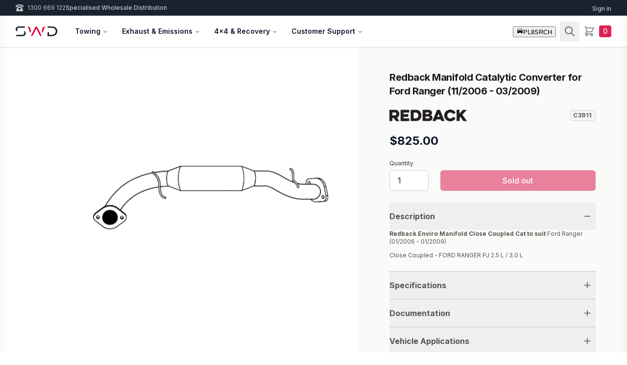

--- FILE ---
content_type: text/html; charset=utf-8
request_url: https://swd.com.au/products/redback-enviro-manifold-closecoupledcat-to-suit-ford-ranger-01-2006-01-2009
body_size: 29779
content:
<!doctype html>
<html class="no-js" lang="en">
  <head>
    <meta charset="utf-8">
    <meta http-equiv="X-UA-Compatible" content="IE=edge">
    <meta name="viewport" content="width=device-width,initial-scale=1">
    <meta name="theme-color" content="">
    <link rel="canonical" href="https://swd.com.au/products/redback-enviro-manifold-closecoupledcat-to-suit-ford-ranger-01-2006-01-2009">
    <link
      rel="preconnect"
      href="https://cdn.shopify.com"
      crossorigin>

    

    
      <link
        rel="icon"
        type="image/png"
        href="//swd.com.au/cdn/shop/files/swd-favicon-logo_fc883350-22b9-4fa1-89bc-329c19491513.png?crop=center&height=32&v=1715760508&width=32">
    
<title>Redback Manifold Catalytic Converter for Ford Ranger (11/2006 - 03/200</title>

    
      <meta name="description" content="Redback Enviro Manifold Close Coupled Cat to suit Ford Ranger (01/2006 - 01/2009)Close Coupled - FORD RANGER PJ 2.5 L / 3.0 L">
    

    

<meta property="og:site_name" content="SWD Australia">
<meta property="og:url" content="https://swd.com.au/products/redback-enviro-manifold-closecoupledcat-to-suit-ford-ranger-01-2006-01-2009">
<meta property="og:title" content="Redback Manifold Catalytic Converter for Ford Ranger (11/2006 - 03/200">
<meta property="og:type" content="product">
<meta property="og:description" content="Redback Enviro Manifold Close Coupled Cat to suit Ford Ranger (01/2006 - 01/2009)Close Coupled - FORD RANGER PJ 2.5 L / 3.0 L"><meta property="og:image" content="http://swd.com.au/cdn/shop/products/c3911_c184a45b-bc44-418b-960c-d1d87cc688ed.jpg?v=1768662987">
  <meta property="og:image:secure_url" content="https://swd.com.au/cdn/shop/products/c3911_c184a45b-bc44-418b-960c-d1d87cc688ed.jpg?v=1768662987">
  <meta property="og:image:width" content="480">
  <meta property="og:image:height" content="480"><meta property="og:price:amount" content="825.00">
  <meta property="og:price:currency" content="AUD"><meta name="twitter:card" content="summary_large_image">
<meta name="twitter:title" content="Redback Manifold Catalytic Converter for Ford Ranger (11/2006 - 03/200">
<meta name="twitter:description" content="Redback Enviro Manifold Close Coupled Cat to suit Ford Ranger (01/2006 - 01/2009)Close Coupled - FORD RANGER PJ 2.5 L / 3.0 L">


    <script src="//swd.com.au/cdn/shop/t/5/assets/global.js?v=43070975850763462781738582911" defer="defer"></script>
    <script src="//swd.com.au/cdn/shop/t/5/assets/components.js?v=27588350772533425391737376162" defer="defer"></script>
    <script>window.performance && window.performance.mark && window.performance.mark('shopify.content_for_header.start');</script><meta id="shopify-digital-wallet" name="shopify-digital-wallet" content="/51637747893/digital_wallets/dialog">
<meta name="shopify-checkout-api-token" content="4465b7937927711a93e5c2ac11e8532c">
<meta id="in-context-paypal-metadata" data-shop-id="51637747893" data-venmo-supported="false" data-environment="production" data-locale="en_US" data-paypal-v4="true" data-currency="AUD">
<link rel="alternate" type="application/json+oembed" href="https://swd.com.au/products/redback-enviro-manifold-closecoupledcat-to-suit-ford-ranger-01-2006-01-2009.oembed">
<script async="async" src="/checkouts/internal/preloads.js?locale=en-AU"></script>
<script id="apple-pay-shop-capabilities" type="application/json">{"shopId":51637747893,"countryCode":"AU","currencyCode":"AUD","merchantCapabilities":["supports3DS"],"merchantId":"gid:\/\/shopify\/Shop\/51637747893","merchantName":"SWD Australia","requiredBillingContactFields":["postalAddress","email","phone"],"requiredShippingContactFields":["postalAddress","email","phone"],"shippingType":"shipping","supportedNetworks":["visa","masterCard","amex","jcb"],"total":{"type":"pending","label":"SWD Australia","amount":"1.00"},"shopifyPaymentsEnabled":true,"supportsSubscriptions":true}</script>
<script id="shopify-features" type="application/json">{"accessToken":"4465b7937927711a93e5c2ac11e8532c","betas":["rich-media-storefront-analytics"],"domain":"swd.com.au","predictiveSearch":true,"shopId":51637747893,"locale":"en"}</script>
<script>var Shopify = Shopify || {};
Shopify.shop = "swd-retail.myshopify.com";
Shopify.locale = "en";
Shopify.currency = {"active":"AUD","rate":"1.0"};
Shopify.country = "AU";
Shopify.theme = {"name":"swd-shopify-theme\/main","id":130396651701,"schema_name":"Partbot Theme","schema_version":"1.1.0","theme_store_id":null,"role":"main"};
Shopify.theme.handle = "null";
Shopify.theme.style = {"id":null,"handle":null};
Shopify.cdnHost = "swd.com.au/cdn";
Shopify.routes = Shopify.routes || {};
Shopify.routes.root = "/";</script>
<script type="module">!function(o){(o.Shopify=o.Shopify||{}).modules=!0}(window);</script>
<script>!function(o){function n(){var o=[];function n(){o.push(Array.prototype.slice.apply(arguments))}return n.q=o,n}var t=o.Shopify=o.Shopify||{};t.loadFeatures=n(),t.autoloadFeatures=n()}(window);</script>
<script id="shop-js-analytics" type="application/json">{"pageType":"product"}</script>
<script defer="defer" async type="module" src="//swd.com.au/cdn/shopifycloud/shop-js/modules/v2/client.init-shop-cart-sync_C5BV16lS.en.esm.js"></script>
<script defer="defer" async type="module" src="//swd.com.au/cdn/shopifycloud/shop-js/modules/v2/chunk.common_CygWptCX.esm.js"></script>
<script type="module">
  await import("//swd.com.au/cdn/shopifycloud/shop-js/modules/v2/client.init-shop-cart-sync_C5BV16lS.en.esm.js");
await import("//swd.com.au/cdn/shopifycloud/shop-js/modules/v2/chunk.common_CygWptCX.esm.js");

  window.Shopify.SignInWithShop?.initShopCartSync?.({"fedCMEnabled":true,"windoidEnabled":true});

</script>
<script id="__st">var __st={"a":51637747893,"offset":36000,"reqid":"5163603d-c10f-4f10-a035-5c0b2484febe-1768737122","pageurl":"swd.com.au\/products\/redback-enviro-manifold-closecoupledcat-to-suit-ford-ranger-01-2006-01-2009","u":"05779c0cdb78","p":"product","rtyp":"product","rid":6169476858037};</script>
<script>window.ShopifyPaypalV4VisibilityTracking = true;</script>
<script id="form-persister">!function(){'use strict';const t='contact',e='new_comment',n=[[t,t],['blogs',e],['comments',e],[t,'customer']],o='password',r='form_key',c=['recaptcha-v3-token','g-recaptcha-response','h-captcha-response',o],s=()=>{try{return window.sessionStorage}catch{return}},i='__shopify_v',u=t=>t.elements[r],a=function(){const t=[...n].map((([t,e])=>`form[action*='/${t}']:not([data-nocaptcha='true']) input[name='form_type'][value='${e}']`)).join(',');var e;return e=t,()=>e?[...document.querySelectorAll(e)].map((t=>t.form)):[]}();function m(t){const e=u(t);a().includes(t)&&(!e||!e.value)&&function(t){try{if(!s())return;!function(t){const e=s();if(!e)return;const n=u(t);if(!n)return;const o=n.value;o&&e.removeItem(o)}(t);const e=Array.from(Array(32),(()=>Math.random().toString(36)[2])).join('');!function(t,e){u(t)||t.append(Object.assign(document.createElement('input'),{type:'hidden',name:r})),t.elements[r].value=e}(t,e),function(t,e){const n=s();if(!n)return;const r=[...t.querySelectorAll(`input[type='${o}']`)].map((({name:t})=>t)),u=[...c,...r],a={};for(const[o,c]of new FormData(t).entries())u.includes(o)||(a[o]=c);n.setItem(e,JSON.stringify({[i]:1,action:t.action,data:a}))}(t,e)}catch(e){console.error('failed to persist form',e)}}(t)}const f=t=>{if('true'===t.dataset.persistBound)return;const e=function(t,e){const n=function(t){return'function'==typeof t.submit?t.submit:HTMLFormElement.prototype.submit}(t).bind(t);return function(){let t;return()=>{t||(t=!0,(()=>{try{e(),n()}catch(t){(t=>{console.error('form submit failed',t)})(t)}})(),setTimeout((()=>t=!1),250))}}()}(t,(()=>{m(t)}));!function(t,e){if('function'==typeof t.submit&&'function'==typeof e)try{t.submit=e}catch{}}(t,e),t.addEventListener('submit',(t=>{t.preventDefault(),e()})),t.dataset.persistBound='true'};!function(){function t(t){const e=(t=>{const e=t.target;return e instanceof HTMLFormElement?e:e&&e.form})(t);e&&m(e)}document.addEventListener('submit',t),document.addEventListener('DOMContentLoaded',(()=>{const e=a();for(const t of e)f(t);var n;n=document.body,new window.MutationObserver((t=>{for(const e of t)if('childList'===e.type&&e.addedNodes.length)for(const t of e.addedNodes)1===t.nodeType&&'FORM'===t.tagName&&a().includes(t)&&f(t)})).observe(n,{childList:!0,subtree:!0,attributes:!1}),document.removeEventListener('submit',t)}))}()}();</script>
<script integrity="sha256-4kQ18oKyAcykRKYeNunJcIwy7WH5gtpwJnB7kiuLZ1E=" data-source-attribution="shopify.loadfeatures" defer="defer" src="//swd.com.au/cdn/shopifycloud/storefront/assets/storefront/load_feature-a0a9edcb.js" crossorigin="anonymous"></script>
<script data-source-attribution="shopify.dynamic_checkout.dynamic.init">var Shopify=Shopify||{};Shopify.PaymentButton=Shopify.PaymentButton||{isStorefrontPortableWallets:!0,init:function(){window.Shopify.PaymentButton.init=function(){};var t=document.createElement("script");t.src="https://swd.com.au/cdn/shopifycloud/portable-wallets/latest/portable-wallets.en.js",t.type="module",document.head.appendChild(t)}};
</script>
<script data-source-attribution="shopify.dynamic_checkout.buyer_consent">
  function portableWalletsHideBuyerConsent(e){var t=document.getElementById("shopify-buyer-consent"),n=document.getElementById("shopify-subscription-policy-button");t&&n&&(t.classList.add("hidden"),t.setAttribute("aria-hidden","true"),n.removeEventListener("click",e))}function portableWalletsShowBuyerConsent(e){var t=document.getElementById("shopify-buyer-consent"),n=document.getElementById("shopify-subscription-policy-button");t&&n&&(t.classList.remove("hidden"),t.removeAttribute("aria-hidden"),n.addEventListener("click",e))}window.Shopify?.PaymentButton&&(window.Shopify.PaymentButton.hideBuyerConsent=portableWalletsHideBuyerConsent,window.Shopify.PaymentButton.showBuyerConsent=portableWalletsShowBuyerConsent);
</script>
<script data-source-attribution="shopify.dynamic_checkout.cart.bootstrap">document.addEventListener("DOMContentLoaded",(function(){function t(){return document.querySelector("shopify-accelerated-checkout-cart, shopify-accelerated-checkout")}if(t())Shopify.PaymentButton.init();else{new MutationObserver((function(e,n){t()&&(Shopify.PaymentButton.init(),n.disconnect())})).observe(document.body,{childList:!0,subtree:!0})}}));
</script>
<link id="shopify-accelerated-checkout-styles" rel="stylesheet" media="screen" href="https://swd.com.au/cdn/shopifycloud/portable-wallets/latest/accelerated-checkout-backwards-compat.css" crossorigin="anonymous">
<style id="shopify-accelerated-checkout-cart">
        #shopify-buyer-consent {
  margin-top: 1em;
  display: inline-block;
  width: 100%;
}

#shopify-buyer-consent.hidden {
  display: none;
}

#shopify-subscription-policy-button {
  background: none;
  border: none;
  padding: 0;
  text-decoration: underline;
  font-size: inherit;
  cursor: pointer;
}

#shopify-subscription-policy-button::before {
  box-shadow: none;
}

      </style>
<script id="sections-script" data-sections="footer" defer="defer" src="//swd.com.au/cdn/shop/t/5/compiled_assets/scripts.js?v=23784"></script>
<script>window.performance && window.performance.mark && window.performance.mark('shopify.content_for_header.end');</script>


    <style data-shopify>
      :root {
        --font-body-family: Helvetica, 
        Arial, sans-serif;
        --font-body-style: normal;
        --font-body-weight: 400;

        --font-heading-family: Helvetica
        , Inter, 
        Arial, sans-serif;
        --font-heading-style: normal;
        --font-heading-weight: 400;

        --color-base-text: 27, 
        34, 
        46;
        --color-primary: 255, 
        255, 
        255;
        --color-background-secondary: 27, 
        34, 
        46;

        --color-button-solid: 219, 
        10, 
        64;

        --color-button-secondary: 97, 
        108, 
        128;


        --color-base-solid-button-labels: 255, 
        255, 
        255;
        --color-base-outline-button-labels: 219, 
        10, 
        64;

        --color-link: 97, 
        108, 
        128;


        --color-background-1: 255, 
        255, 
        255;
        --color-text-1: 102, 
        111, 
        126;

        --color-background-2: 27, 
        34, 
        46;
        --color-text-2: 193, 
        199, 
        207;

        --color-background-3: 219, 
        10, 
        64;
        --color-text-3: 255, 
        255, 
        255;

        --color-base-accent-1: , 
        , 
        ;
        --color-base-accent-2: 97, 
        108, 
        128;
        --payment-terms-background-color: #ffffff;

      }
    </style>

    <link href="//swd.com.au/cdn/shop/t/5/assets/partbot.css?v=50787086030494572531764598332" rel="stylesheet" type="text/css" media="all" />
<script
      src="https://kit.fontawesome.com/be8046eb97.js"
      crossorigin="anonymous"
      async></script>

    
  <!-- BEGIN app block: shopify://apps/essential-announcer/blocks/app-embed/93b5429f-c8d6-4c33-ae14-250fd84f361b --><script>
  
    window.essentialAnnouncementConfigs = [{"id":"7e98c897-3460-4254-8110-118abc1194b8","createdAt":"2025-12-16T04:01:26.293+00:00","name":"Christmas Closure","title":"Please note SWD is currently closed for Christmas & new year break. We will reopen on the 5th January 2025","subheading":"","style":{"icon":{"size":32,"originalColor":true,"color":{"hex":"#333333"},"background":{"hex":"#ffffff","alpha":0,"rgba":"rgba(255, 255, 255, 0)"},"cornerRadius":4},"selectedTemplate":"custom","position":"bottom-page","stickyBar":false,"backgroundType":"singleBackground","singleColor":"#db0a40","gradientTurn":"90","gradientStart":"#DDDDDD","gradientEnd":"#FFFFFF","borderRadius":"0","borderSize":"0","borderColor":"#c5c8d1","titleSize":"18","titleColor":"#ffffff","font":"","subheadingSize":"14","subheadingColor":"#202223","buttonBackgroundColor":"#202223","buttonFontSize":"14","buttonFontColor":"#FFFFFF","buttonBorderRadius":"4","couponCodeButtonOutlineColor":"#202223","couponCodeButtonIconColor":"#202223","couponCodeButtonFontColor":"#202223","couponCodeButtonFontSize":"14","couponCodeButtonBorderRadius":"4","closeIconColor":"#6d7175","arrowIconColor":"#6d7175","spacing":{"insideTop":10,"insideBottom":10,"outsideTop":0,"outsideBottom":10}},"announcementType":"running-line","announcementPlacement":"","published":true,"showOnProducts":[],"showOnCollections":[],"updatedAt":"2025-12-16T04:03:49.227+00:00","CTAType":"","CTALink":"https://swd.com.au/pages/swd-temporary-phone-outage","closeButton":false,"buttonText":"Shop now!","announcements":[{"title":"Enjoy a 20% discount on all our products!","subheading":"","couponCode":"","CTAType":"button","buttonText":"Shop now!","CTALink":"","icon":"","id":175},{"title":"Enjoy a 20% discount on all our products!","subheading":"","couponCode":"","CTAType":"button","buttonText":"Shop now!","CTALink":"","icon":"","id":91}],"shop":"swd-retail.myshopify.com","animationSpeed":35,"rotateDuration":4,"translations":[],"startDate":"2025-12-24T02:00:00+00:00","endDate":"2026-01-04T07:00:00+00:00","icon":"","locationType":"","showInCountries":[],"showOnProductsInCollections":[],"type":"product-page","couponCode":""}];
  
  window.essentialAnnouncementMeta = {
    productCollections: [{"id":364751356085,"handle":"bolt-on-cats","title":"Bolt On Cats","updated_at":"2026-01-16T22:08:12+10:00","body_html":"","published_at":"2024-10-14T13:23:21+10:00","sort_order":"alpha-asc","template_suffix":"","disjunctive":true,"rules":[{"column":"type","relation":"equals","condition":"Manifold Catalytic Converter"},{"column":"type","relation":"equals","condition":"Underfloor Catalytic Converter"},{"column":"type","relation":"equals","condition":"Catalytic Converter Fitting Kit"}],"published_scope":"web"},{"id":239494037685,"handle":"catalytic-converters","title":"Catalytic Converters","updated_at":"2026-01-16T22:08:13+10:00","body_html":"","published_at":"2020-12-22T15:13:44+10:00","sort_order":"best-selling","template_suffix":"","disjunctive":true,"rules":[{"column":"type","relation":"equals","condition":"Universal Catalytic Converter"},{"column":"type","relation":"equals","condition":"Underfloor Catalytic Converter"},{"column":"type","relation":"equals","condition":"Manifold Catalytic Converter"},{"column":"type","relation":"equals","condition":"Catalytic Converter Fitting Kit"}],"published_scope":"web"},{"id":239235137717,"handle":"all","title":"Products","updated_at":"2026-01-17T22:07:28+10:00","body_html":"","published_at":"2020-12-18T11:47:42+10:00","sort_order":"best-selling","template_suffix":"","disjunctive":true,"rules":[{"column":"variant_price","relation":"greater_than","condition":"0"}],"published_scope":"web"},{"id":349004562613,"handle":"redback","title":"Redback","updated_at":"2026-01-17T22:07:28+10:00","body_html":"\u003cp\u003e\u003cspan\u003eRedback Exhaust systems are proudly Australian-made in their high-tech Melbourne factory. Despite being one of the oldest exhaust manufacturing companies in Australia, their facility has been developed over the past three decades into one of the most technologically advanced.\u003c\/span\u003e\u003c\/p\u003e","published_at":"2023-12-19T21:30:56+10:00","sort_order":"best-selling","template_suffix":"","disjunctive":true,"rules":[{"column":"vendor","relation":"equals","condition":"Redback"}],"published_scope":"web","image":{"created_at":"2023-12-19T21:31:16+10:00","alt":null,"width":201,"height":31,"src":"\/\/swd.com.au\/cdn\/shop\/collections\/redback-logo.svg?v=1702985477"}},{"id":239489941685,"handle":"standard-bolt-on-exhaust","title":"Standard Replacement Exhausts","updated_at":"2026-01-17T00:32:13+10:00","body_html":"","published_at":"2020-12-22T13:31:52+10:00","sort_order":"best-selling","template_suffix":"","disjunctive":true,"rules":[{"column":"type","relation":"equals","condition":"Standard Replacement Exhaust"},{"column":"type","relation":"equals","condition":"Manifold Catalytic Converter"},{"column":"type","relation":"equals","condition":"Underfloor Catalytic Converter"}],"published_scope":"web"}],
    productData: {"id":6169476858037,"title":"Redback Manifold Catalytic Converter for Ford Ranger (11\/2006 - 03\/2009)","handle":"redback-enviro-manifold-closecoupledcat-to-suit-ford-ranger-01-2006-01-2009","description":"\u003cp\u003e\u003cstrong\u003eRedback Enviro Manifold Close Coupled Cat to suit \u003c\/strong\u003eFord Ranger (01\/2006 - 01\/2009)\u003c\/p\u003e\u003cul\u003e\u003cli\u003eClose Coupled - FORD RANGER PJ 2.5 L \/ 3.0 L\u003c\/li\u003e\u003c\/ul\u003e","published_at":"2020-12-14T17:12:01+10:00","created_at":"2020-12-14T17:12:01+10:00","vendor":"Redback","type":"Manifold Catalytic Converter","tags":[],"price":82500,"price_min":82500,"price_max":82500,"available":false,"price_varies":false,"compare_at_price":null,"compare_at_price_min":0,"compare_at_price_max":0,"compare_at_price_varies":false,"variants":[{"id":37911553212597,"title":"Default Title","option1":"Default Title","option2":null,"option3":null,"sku":"C3911","requires_shipping":true,"taxable":true,"featured_image":{"id":35079418249397,"product_id":6169476858037,"position":1,"created_at":"2023-02-17T07:26:07+10:00","updated_at":"2026-01-18T01:16:27+10:00","alt":null,"width":480,"height":480,"src":"\/\/swd.com.au\/cdn\/shop\/products\/c3911_c184a45b-bc44-418b-960c-d1d87cc688ed.jpg?v=1768662987","variant_ids":[37911553212597]},"available":false,"name":"Redback Manifold Catalytic Converter for Ford Ranger (11\/2006 - 03\/2009)","public_title":null,"options":["Default Title"],"price":82500,"weight":6000,"compare_at_price":null,"inventory_management":"shopify","barcode":"9340407002896","featured_media":{"alt":null,"id":27402458988725,"position":1,"preview_image":{"aspect_ratio":1.0,"height":480,"width":480,"src":"\/\/swd.com.au\/cdn\/shop\/products\/c3911_c184a45b-bc44-418b-960c-d1d87cc688ed.jpg?v=1768662987"}},"requires_selling_plan":false,"selling_plan_allocations":[],"quantity_rule":{"min":1,"max":null,"increment":1}}],"images":["\/\/swd.com.au\/cdn\/shop\/products\/c3911_c184a45b-bc44-418b-960c-d1d87cc688ed.jpg?v=1768662987"],"featured_image":"\/\/swd.com.au\/cdn\/shop\/products\/c3911_c184a45b-bc44-418b-960c-d1d87cc688ed.jpg?v=1768662987","options":["Title"],"media":[{"alt":null,"id":27402458988725,"position":1,"preview_image":{"aspect_ratio":1.0,"height":480,"width":480,"src":"\/\/swd.com.au\/cdn\/shop\/products\/c3911_c184a45b-bc44-418b-960c-d1d87cc688ed.jpg?v=1768662987"},"aspect_ratio":1.0,"height":480,"media_type":"image","src":"\/\/swd.com.au\/cdn\/shop\/products\/c3911_c184a45b-bc44-418b-960c-d1d87cc688ed.jpg?v=1768662987","width":480}],"requires_selling_plan":false,"selling_plan_groups":[],"content":"\u003cp\u003e\u003cstrong\u003eRedback Enviro Manifold Close Coupled Cat to suit \u003c\/strong\u003eFord Ranger (01\/2006 - 01\/2009)\u003c\/p\u003e\u003cul\u003e\u003cli\u003eClose Coupled - FORD RANGER PJ 2.5 L \/ 3.0 L\u003c\/li\u003e\u003c\/ul\u003e"},
    templateName: "product",
    collectionId: null,
  };
</script>

 
<style>
.essential_annoucement_bar_wrapper {display: none;}
</style>


<script src="https://cdn.shopify.com/extensions/019b9d60-ed7c-7464-ac3f-9e23a48d54ca/essential-announcement-bar-74/assets/announcement-bar-essential-apps.js" defer></script>

<!-- END app block --><link href="https://monorail-edge.shopifysvc.com" rel="dns-prefetch">
<script>(function(){if ("sendBeacon" in navigator && "performance" in window) {try {var session_token_from_headers = performance.getEntriesByType('navigation')[0].serverTiming.find(x => x.name == '_s').description;} catch {var session_token_from_headers = undefined;}var session_cookie_matches = document.cookie.match(/_shopify_s=([^;]*)/);var session_token_from_cookie = session_cookie_matches && session_cookie_matches.length === 2 ? session_cookie_matches[1] : "";var session_token = session_token_from_headers || session_token_from_cookie || "";function handle_abandonment_event(e) {var entries = performance.getEntries().filter(function(entry) {return /monorail-edge.shopifysvc.com/.test(entry.name);});if (!window.abandonment_tracked && entries.length === 0) {window.abandonment_tracked = true;var currentMs = Date.now();var navigation_start = performance.timing.navigationStart;var payload = {shop_id: 51637747893,url: window.location.href,navigation_start,duration: currentMs - navigation_start,session_token,page_type: "product"};window.navigator.sendBeacon("https://monorail-edge.shopifysvc.com/v1/produce", JSON.stringify({schema_id: "online_store_buyer_site_abandonment/1.1",payload: payload,metadata: {event_created_at_ms: currentMs,event_sent_at_ms: currentMs}}));}}window.addEventListener('pagehide', handle_abandonment_event);}}());</script>
<script id="web-pixels-manager-setup">(function e(e,d,r,n,o){if(void 0===o&&(o={}),!Boolean(null===(a=null===(i=window.Shopify)||void 0===i?void 0:i.analytics)||void 0===a?void 0:a.replayQueue)){var i,a;window.Shopify=window.Shopify||{};var t=window.Shopify;t.analytics=t.analytics||{};var s=t.analytics;s.replayQueue=[],s.publish=function(e,d,r){return s.replayQueue.push([e,d,r]),!0};try{self.performance.mark("wpm:start")}catch(e){}var l=function(){var e={modern:/Edge?\/(1{2}[4-9]|1[2-9]\d|[2-9]\d{2}|\d{4,})\.\d+(\.\d+|)|Firefox\/(1{2}[4-9]|1[2-9]\d|[2-9]\d{2}|\d{4,})\.\d+(\.\d+|)|Chrom(ium|e)\/(9{2}|\d{3,})\.\d+(\.\d+|)|(Maci|X1{2}).+ Version\/(15\.\d+|(1[6-9]|[2-9]\d|\d{3,})\.\d+)([,.]\d+|)( \(\w+\)|)( Mobile\/\w+|) Safari\/|Chrome.+OPR\/(9{2}|\d{3,})\.\d+\.\d+|(CPU[ +]OS|iPhone[ +]OS|CPU[ +]iPhone|CPU IPhone OS|CPU iPad OS)[ +]+(15[._]\d+|(1[6-9]|[2-9]\d|\d{3,})[._]\d+)([._]\d+|)|Android:?[ /-](13[3-9]|1[4-9]\d|[2-9]\d{2}|\d{4,})(\.\d+|)(\.\d+|)|Android.+Firefox\/(13[5-9]|1[4-9]\d|[2-9]\d{2}|\d{4,})\.\d+(\.\d+|)|Android.+Chrom(ium|e)\/(13[3-9]|1[4-9]\d|[2-9]\d{2}|\d{4,})\.\d+(\.\d+|)|SamsungBrowser\/([2-9]\d|\d{3,})\.\d+/,legacy:/Edge?\/(1[6-9]|[2-9]\d|\d{3,})\.\d+(\.\d+|)|Firefox\/(5[4-9]|[6-9]\d|\d{3,})\.\d+(\.\d+|)|Chrom(ium|e)\/(5[1-9]|[6-9]\d|\d{3,})\.\d+(\.\d+|)([\d.]+$|.*Safari\/(?![\d.]+ Edge\/[\d.]+$))|(Maci|X1{2}).+ Version\/(10\.\d+|(1[1-9]|[2-9]\d|\d{3,})\.\d+)([,.]\d+|)( \(\w+\)|)( Mobile\/\w+|) Safari\/|Chrome.+OPR\/(3[89]|[4-9]\d|\d{3,})\.\d+\.\d+|(CPU[ +]OS|iPhone[ +]OS|CPU[ +]iPhone|CPU IPhone OS|CPU iPad OS)[ +]+(10[._]\d+|(1[1-9]|[2-9]\d|\d{3,})[._]\d+)([._]\d+|)|Android:?[ /-](13[3-9]|1[4-9]\d|[2-9]\d{2}|\d{4,})(\.\d+|)(\.\d+|)|Mobile Safari.+OPR\/([89]\d|\d{3,})\.\d+\.\d+|Android.+Firefox\/(13[5-9]|1[4-9]\d|[2-9]\d{2}|\d{4,})\.\d+(\.\d+|)|Android.+Chrom(ium|e)\/(13[3-9]|1[4-9]\d|[2-9]\d{2}|\d{4,})\.\d+(\.\d+|)|Android.+(UC? ?Browser|UCWEB|U3)[ /]?(15\.([5-9]|\d{2,})|(1[6-9]|[2-9]\d|\d{3,})\.\d+)\.\d+|SamsungBrowser\/(5\.\d+|([6-9]|\d{2,})\.\d+)|Android.+MQ{2}Browser\/(14(\.(9|\d{2,})|)|(1[5-9]|[2-9]\d|\d{3,})(\.\d+|))(\.\d+|)|K[Aa][Ii]OS\/(3\.\d+|([4-9]|\d{2,})\.\d+)(\.\d+|)/},d=e.modern,r=e.legacy,n=navigator.userAgent;return n.match(d)?"modern":n.match(r)?"legacy":"unknown"}(),u="modern"===l?"modern":"legacy",c=(null!=n?n:{modern:"",legacy:""})[u],f=function(e){return[e.baseUrl,"/wpm","/b",e.hashVersion,"modern"===e.buildTarget?"m":"l",".js"].join("")}({baseUrl:d,hashVersion:r,buildTarget:u}),m=function(e){var d=e.version,r=e.bundleTarget,n=e.surface,o=e.pageUrl,i=e.monorailEndpoint;return{emit:function(e){var a=e.status,t=e.errorMsg,s=(new Date).getTime(),l=JSON.stringify({metadata:{event_sent_at_ms:s},events:[{schema_id:"web_pixels_manager_load/3.1",payload:{version:d,bundle_target:r,page_url:o,status:a,surface:n,error_msg:t},metadata:{event_created_at_ms:s}}]});if(!i)return console&&console.warn&&console.warn("[Web Pixels Manager] No Monorail endpoint provided, skipping logging."),!1;try{return self.navigator.sendBeacon.bind(self.navigator)(i,l)}catch(e){}var u=new XMLHttpRequest;try{return u.open("POST",i,!0),u.setRequestHeader("Content-Type","text/plain"),u.send(l),!0}catch(e){return console&&console.warn&&console.warn("[Web Pixels Manager] Got an unhandled error while logging to Monorail."),!1}}}}({version:r,bundleTarget:l,surface:e.surface,pageUrl:self.location.href,monorailEndpoint:e.monorailEndpoint});try{o.browserTarget=l,function(e){var d=e.src,r=e.async,n=void 0===r||r,o=e.onload,i=e.onerror,a=e.sri,t=e.scriptDataAttributes,s=void 0===t?{}:t,l=document.createElement("script"),u=document.querySelector("head"),c=document.querySelector("body");if(l.async=n,l.src=d,a&&(l.integrity=a,l.crossOrigin="anonymous"),s)for(var f in s)if(Object.prototype.hasOwnProperty.call(s,f))try{l.dataset[f]=s[f]}catch(e){}if(o&&l.addEventListener("load",o),i&&l.addEventListener("error",i),u)u.appendChild(l);else{if(!c)throw new Error("Did not find a head or body element to append the script");c.appendChild(l)}}({src:f,async:!0,onload:function(){if(!function(){var e,d;return Boolean(null===(d=null===(e=window.Shopify)||void 0===e?void 0:e.analytics)||void 0===d?void 0:d.initialized)}()){var d=window.webPixelsManager.init(e)||void 0;if(d){var r=window.Shopify.analytics;r.replayQueue.forEach((function(e){var r=e[0],n=e[1],o=e[2];d.publishCustomEvent(r,n,o)})),r.replayQueue=[],r.publish=d.publishCustomEvent,r.visitor=d.visitor,r.initialized=!0}}},onerror:function(){return m.emit({status:"failed",errorMsg:"".concat(f," has failed to load")})},sri:function(e){var d=/^sha384-[A-Za-z0-9+/=]+$/;return"string"==typeof e&&d.test(e)}(c)?c:"",scriptDataAttributes:o}),m.emit({status:"loading"})}catch(e){m.emit({status:"failed",errorMsg:(null==e?void 0:e.message)||"Unknown error"})}}})({shopId: 51637747893,storefrontBaseUrl: "https://swd.com.au",extensionsBaseUrl: "https://extensions.shopifycdn.com/cdn/shopifycloud/web-pixels-manager",monorailEndpoint: "https://monorail-edge.shopifysvc.com/unstable/produce_batch",surface: "storefront-renderer",enabledBetaFlags: ["2dca8a86"],webPixelsConfigList: [{"id":"194871477","configuration":"{\"pixel_id\":\"228797425399239\",\"pixel_type\":\"facebook_pixel\",\"metaapp_system_user_token\":\"-\"}","eventPayloadVersion":"v1","runtimeContext":"OPEN","scriptVersion":"ca16bc87fe92b6042fbaa3acc2fbdaa6","type":"APP","apiClientId":2329312,"privacyPurposes":["ANALYTICS","MARKETING","SALE_OF_DATA"],"dataSharingAdjustments":{"protectedCustomerApprovalScopes":["read_customer_address","read_customer_email","read_customer_name","read_customer_personal_data","read_customer_phone"]}},{"id":"84213941","eventPayloadVersion":"v1","runtimeContext":"LAX","scriptVersion":"1","type":"CUSTOM","privacyPurposes":["ANALYTICS"],"name":"Google Analytics tag (migrated)"},{"id":"shopify-app-pixel","configuration":"{}","eventPayloadVersion":"v1","runtimeContext":"STRICT","scriptVersion":"0450","apiClientId":"shopify-pixel","type":"APP","privacyPurposes":["ANALYTICS","MARKETING"]},{"id":"shopify-custom-pixel","eventPayloadVersion":"v1","runtimeContext":"LAX","scriptVersion":"0450","apiClientId":"shopify-pixel","type":"CUSTOM","privacyPurposes":["ANALYTICS","MARKETING"]}],isMerchantRequest: false,initData: {"shop":{"name":"SWD Australia","paymentSettings":{"currencyCode":"AUD"},"myshopifyDomain":"swd-retail.myshopify.com","countryCode":"AU","storefrontUrl":"https:\/\/swd.com.au"},"customer":null,"cart":null,"checkout":null,"productVariants":[{"price":{"amount":825.0,"currencyCode":"AUD"},"product":{"title":"Redback Manifold Catalytic Converter for Ford Ranger (11\/2006 - 03\/2009)","vendor":"Redback","id":"6169476858037","untranslatedTitle":"Redback Manifold Catalytic Converter for Ford Ranger (11\/2006 - 03\/2009)","url":"\/products\/redback-enviro-manifold-closecoupledcat-to-suit-ford-ranger-01-2006-01-2009","type":"Manifold Catalytic Converter"},"id":"37911553212597","image":{"src":"\/\/swd.com.au\/cdn\/shop\/products\/c3911_c184a45b-bc44-418b-960c-d1d87cc688ed.jpg?v=1768662987"},"sku":"C3911","title":"Default Title","untranslatedTitle":"Default Title"}],"purchasingCompany":null},},"https://swd.com.au/cdn","fcfee988w5aeb613cpc8e4bc33m6693e112",{"modern":"","legacy":""},{"shopId":"51637747893","storefrontBaseUrl":"https:\/\/swd.com.au","extensionBaseUrl":"https:\/\/extensions.shopifycdn.com\/cdn\/shopifycloud\/web-pixels-manager","surface":"storefront-renderer","enabledBetaFlags":"[\"2dca8a86\"]","isMerchantRequest":"false","hashVersion":"fcfee988w5aeb613cpc8e4bc33m6693e112","publish":"custom","events":"[[\"page_viewed\",{}],[\"product_viewed\",{\"productVariant\":{\"price\":{\"amount\":825.0,\"currencyCode\":\"AUD\"},\"product\":{\"title\":\"Redback Manifold Catalytic Converter for Ford Ranger (11\/2006 - 03\/2009)\",\"vendor\":\"Redback\",\"id\":\"6169476858037\",\"untranslatedTitle\":\"Redback Manifold Catalytic Converter for Ford Ranger (11\/2006 - 03\/2009)\",\"url\":\"\/products\/redback-enviro-manifold-closecoupledcat-to-suit-ford-ranger-01-2006-01-2009\",\"type\":\"Manifold Catalytic Converter\"},\"id\":\"37911553212597\",\"image\":{\"src\":\"\/\/swd.com.au\/cdn\/shop\/products\/c3911_c184a45b-bc44-418b-960c-d1d87cc688ed.jpg?v=1768662987\"},\"sku\":\"C3911\",\"title\":\"Default Title\",\"untranslatedTitle\":\"Default Title\"}}]]"});</script><script>
  window.ShopifyAnalytics = window.ShopifyAnalytics || {};
  window.ShopifyAnalytics.meta = window.ShopifyAnalytics.meta || {};
  window.ShopifyAnalytics.meta.currency = 'AUD';
  var meta = {"product":{"id":6169476858037,"gid":"gid:\/\/shopify\/Product\/6169476858037","vendor":"Redback","type":"Manifold Catalytic Converter","handle":"redback-enviro-manifold-closecoupledcat-to-suit-ford-ranger-01-2006-01-2009","variants":[{"id":37911553212597,"price":82500,"name":"Redback Manifold Catalytic Converter for Ford Ranger (11\/2006 - 03\/2009)","public_title":null,"sku":"C3911"}],"remote":false},"page":{"pageType":"product","resourceType":"product","resourceId":6169476858037,"requestId":"5163603d-c10f-4f10-a035-5c0b2484febe-1768737122"}};
  for (var attr in meta) {
    window.ShopifyAnalytics.meta[attr] = meta[attr];
  }
</script>
<script class="analytics">
  (function () {
    var customDocumentWrite = function(content) {
      var jquery = null;

      if (window.jQuery) {
        jquery = window.jQuery;
      } else if (window.Checkout && window.Checkout.$) {
        jquery = window.Checkout.$;
      }

      if (jquery) {
        jquery('body').append(content);
      }
    };

    var hasLoggedConversion = function(token) {
      if (token) {
        return document.cookie.indexOf('loggedConversion=' + token) !== -1;
      }
      return false;
    }

    var setCookieIfConversion = function(token) {
      if (token) {
        var twoMonthsFromNow = new Date(Date.now());
        twoMonthsFromNow.setMonth(twoMonthsFromNow.getMonth() + 2);

        document.cookie = 'loggedConversion=' + token + '; expires=' + twoMonthsFromNow;
      }
    }

    var trekkie = window.ShopifyAnalytics.lib = window.trekkie = window.trekkie || [];
    if (trekkie.integrations) {
      return;
    }
    trekkie.methods = [
      'identify',
      'page',
      'ready',
      'track',
      'trackForm',
      'trackLink'
    ];
    trekkie.factory = function(method) {
      return function() {
        var args = Array.prototype.slice.call(arguments);
        args.unshift(method);
        trekkie.push(args);
        return trekkie;
      };
    };
    for (var i = 0; i < trekkie.methods.length; i++) {
      var key = trekkie.methods[i];
      trekkie[key] = trekkie.factory(key);
    }
    trekkie.load = function(config) {
      trekkie.config = config || {};
      trekkie.config.initialDocumentCookie = document.cookie;
      var first = document.getElementsByTagName('script')[0];
      var script = document.createElement('script');
      script.type = 'text/javascript';
      script.onerror = function(e) {
        var scriptFallback = document.createElement('script');
        scriptFallback.type = 'text/javascript';
        scriptFallback.onerror = function(error) {
                var Monorail = {
      produce: function produce(monorailDomain, schemaId, payload) {
        var currentMs = new Date().getTime();
        var event = {
          schema_id: schemaId,
          payload: payload,
          metadata: {
            event_created_at_ms: currentMs,
            event_sent_at_ms: currentMs
          }
        };
        return Monorail.sendRequest("https://" + monorailDomain + "/v1/produce", JSON.stringify(event));
      },
      sendRequest: function sendRequest(endpointUrl, payload) {
        // Try the sendBeacon API
        if (window && window.navigator && typeof window.navigator.sendBeacon === 'function' && typeof window.Blob === 'function' && !Monorail.isIos12()) {
          var blobData = new window.Blob([payload], {
            type: 'text/plain'
          });

          if (window.navigator.sendBeacon(endpointUrl, blobData)) {
            return true;
          } // sendBeacon was not successful

        } // XHR beacon

        var xhr = new XMLHttpRequest();

        try {
          xhr.open('POST', endpointUrl);
          xhr.setRequestHeader('Content-Type', 'text/plain');
          xhr.send(payload);
        } catch (e) {
          console.log(e);
        }

        return false;
      },
      isIos12: function isIos12() {
        return window.navigator.userAgent.lastIndexOf('iPhone; CPU iPhone OS 12_') !== -1 || window.navigator.userAgent.lastIndexOf('iPad; CPU OS 12_') !== -1;
      }
    };
    Monorail.produce('monorail-edge.shopifysvc.com',
      'trekkie_storefront_load_errors/1.1',
      {shop_id: 51637747893,
      theme_id: 130396651701,
      app_name: "storefront",
      context_url: window.location.href,
      source_url: "//swd.com.au/cdn/s/trekkie.storefront.cd680fe47e6c39ca5d5df5f0a32d569bc48c0f27.min.js"});

        };
        scriptFallback.async = true;
        scriptFallback.src = '//swd.com.au/cdn/s/trekkie.storefront.cd680fe47e6c39ca5d5df5f0a32d569bc48c0f27.min.js';
        first.parentNode.insertBefore(scriptFallback, first);
      };
      script.async = true;
      script.src = '//swd.com.au/cdn/s/trekkie.storefront.cd680fe47e6c39ca5d5df5f0a32d569bc48c0f27.min.js';
      first.parentNode.insertBefore(script, first);
    };
    trekkie.load(
      {"Trekkie":{"appName":"storefront","development":false,"defaultAttributes":{"shopId":51637747893,"isMerchantRequest":null,"themeId":130396651701,"themeCityHash":"5518622164474997791","contentLanguage":"en","currency":"AUD"},"isServerSideCookieWritingEnabled":true,"monorailRegion":"shop_domain","enabledBetaFlags":["65f19447"]},"Session Attribution":{},"S2S":{"facebookCapiEnabled":true,"source":"trekkie-storefront-renderer","apiClientId":580111}}
    );

    var loaded = false;
    trekkie.ready(function() {
      if (loaded) return;
      loaded = true;

      window.ShopifyAnalytics.lib = window.trekkie;

      var originalDocumentWrite = document.write;
      document.write = customDocumentWrite;
      try { window.ShopifyAnalytics.merchantGoogleAnalytics.call(this); } catch(error) {};
      document.write = originalDocumentWrite;

      window.ShopifyAnalytics.lib.page(null,{"pageType":"product","resourceType":"product","resourceId":6169476858037,"requestId":"5163603d-c10f-4f10-a035-5c0b2484febe-1768737122","shopifyEmitted":true});

      var match = window.location.pathname.match(/checkouts\/(.+)\/(thank_you|post_purchase)/)
      var token = match? match[1]: undefined;
      if (!hasLoggedConversion(token)) {
        setCookieIfConversion(token);
        window.ShopifyAnalytics.lib.track("Viewed Product",{"currency":"AUD","variantId":37911553212597,"productId":6169476858037,"productGid":"gid:\/\/shopify\/Product\/6169476858037","name":"Redback Manifold Catalytic Converter for Ford Ranger (11\/2006 - 03\/2009)","price":"825.00","sku":"C3911","brand":"Redback","variant":null,"category":"Manifold Catalytic Converter","nonInteraction":true,"remote":false},undefined,undefined,{"shopifyEmitted":true});
      window.ShopifyAnalytics.lib.track("monorail:\/\/trekkie_storefront_viewed_product\/1.1",{"currency":"AUD","variantId":37911553212597,"productId":6169476858037,"productGid":"gid:\/\/shopify\/Product\/6169476858037","name":"Redback Manifold Catalytic Converter for Ford Ranger (11\/2006 - 03\/2009)","price":"825.00","sku":"C3911","brand":"Redback","variant":null,"category":"Manifold Catalytic Converter","nonInteraction":true,"remote":false,"referer":"https:\/\/swd.com.au\/products\/redback-enviro-manifold-closecoupledcat-to-suit-ford-ranger-01-2006-01-2009"});
      }
    });


        var eventsListenerScript = document.createElement('script');
        eventsListenerScript.async = true;
        eventsListenerScript.src = "//swd.com.au/cdn/shopifycloud/storefront/assets/shop_events_listener-3da45d37.js";
        document.getElementsByTagName('head')[0].appendChild(eventsListenerScript);

})();</script>
  <script>
  if (!window.ga || (window.ga && typeof window.ga !== 'function')) {
    window.ga = function ga() {
      (window.ga.q = window.ga.q || []).push(arguments);
      if (window.Shopify && window.Shopify.analytics && typeof window.Shopify.analytics.publish === 'function') {
        window.Shopify.analytics.publish("ga_stub_called", {}, {sendTo: "google_osp_migration"});
      }
      console.error("Shopify's Google Analytics stub called with:", Array.from(arguments), "\nSee https://help.shopify.com/manual/promoting-marketing/pixels/pixel-migration#google for more information.");
    };
    if (window.Shopify && window.Shopify.analytics && typeof window.Shopify.analytics.publish === 'function') {
      window.Shopify.analytics.publish("ga_stub_initialized", {}, {sendTo: "google_osp_migration"});
    }
  }
</script>
<script
  defer
  src="https://swd.com.au/cdn/shopifycloud/perf-kit/shopify-perf-kit-3.0.4.min.js"
  data-application="storefront-renderer"
  data-shop-id="51637747893"
  data-render-region="gcp-us-central1"
  data-page-type="product"
  data-theme-instance-id="130396651701"
  data-theme-name="Partbot Theme"
  data-theme-version="1.1.0"
  data-monorail-region="shop_domain"
  data-resource-timing-sampling-rate="10"
  data-shs="true"
  data-shs-beacon="true"
  data-shs-export-with-fetch="true"
  data-shs-logs-sample-rate="1"
  data-shs-beacon-endpoint="https://swd.com.au/api/collect"
></script>
</head>

  <body class="bg-transparent relative group/body w-full">
    <a class="skip-to-content-link button hidden" href="#MainContent">
      Skip to content
    </a>

    <div id="shopify-section-header" class="shopify-section"><script src="//swd.com.au/cdn/shop/t/5/assets/details-disclosure.js?v=75656509433778915991658896630" defer="defer"></script>
<script src="//swd.com.au/cdn/shop/t/5/assets/details-modal.js?v=159163769126203567921658896626" defer="defer"></script>
<script src="//swd.com.au/cdn/shop/t/5/assets/cart-drawer.js?v=41830046077896878761748586529" defer="defer"></script>
<script src="//swd.com.au/cdn/shop/t/5/assets/plate-search-cta-modal.js?v=149702321686746494411658896624" defer="defer"></script>
<script src="//swd.com.au/cdn/shop/t/5/assets/mobile-menu.js?v=13946290529453845731658896630" defer="defer"></script>
<script src="//swd.com.au/cdn/shop/t/5/assets/header.js?v=86263480525261725121731991526" defer="defer"></script>


<!--
  Mobile menu
  Off-canvas menu for mobile, show/hide based on off-canvas menu state.
-->
<mobile-menu
  class="pointer-events-none fixed inset-0 flex z-50"
  role="dialog"
  aria-modal="true">
  <!--
    Off-canvas menu overlay, show/hide based on off-canvas menu state.
  
    Entering: "transition-opacity ease-linear duration-300"
    From: "opacity-0"
    To: "opacity-100"
    Leaving: "transition-opacity ease-linear duration-300"
    From: "opacity-100"
    To: "opacity-0"
  -->
  <div class="opacity-0 fixed inset-0 bg-indigo-500 bg-opacity-25 transition-opacity ease-linear duration-300 js-menu-overlay" aria-hidden="true"></div>
  <!--
    Off-canvas menu, show/hide based on off-canvas menu state.
  
    Entering: "transition ease-in-out duration-300 transform"
    From: "-translate-x-full"
    To: "translate-x-0"
    Leaving: "transition ease-in-out duration-300 transform"
    From: "translate-x-0"
    To: "-translate-x-full"
  -->
  <div class="-translate-x-full js-mobile-menu transition ease-in-out duration-300 transform relative max-w-xs w-full bg-white shadow-xl pb-12 flex flex-col overflow-y-auto">
    <div class="px-4 pt-5 pb-2 flex">
      <button type="button" class="js-btn-close-menu -m-2 p-2 rounded-md inline-flex items-center justify-center text-gray-400">
        <span class="sr-only">Close menu</span>
        <!-- Heroicon name: outline/x -->
        <svg
          class="h-6 w-6"
          xmlns="http://www.w3.org/2000/svg"
          fill="none"
          viewBox="0 0 24 24"
          stroke="currentColor"
          aria-hidden="true">
          <path
            stroke-linecap="round"
            stroke-linejoin="round"
            stroke-width="2"
            d="M6 18L18 6M6 6l12 12" />
        </svg>
      </button>
    </div>

    
    <div class="py-6 px-4 grid gap-4 border-b border-gray-200">
      
        <!-- <div class="flow-root">
          <a href="/account" class="font-bold text-gray-900">Create an account</a>
        </div> -->
        <div class="flow-root">
          <a href="/account/login" class="font-bold text-gray-900">Sign in</a>
        </div>
      
      </div>
    

    <!-- Links -->
    <div class="mt-2">
      <!-- show/hide based on tab state. -->
      <div
        id="tabs-1-panel-1"
        class="px-4 pt-6 pb-6 space-y-12"
        aria-labelledby="tabs-1-tab-1"
        role="tabpanel"
        tabindex="0">
        <div class="grid grid-cols-1 items-start gap-y-6 gap-x-6"><div class="grid grid-cols-1 gap-y-6 gap-x-6">
              <div>
                <a
                  href="/collections/towing"
                  id="mobile-featured-heading-0"
                  class="font-bold text-gray-900">
                  Towing
                </a><ul class="mt-5 pb-5 border-b border-dashed border-gray-500 space-y-5 text-sm">
                    
                      <li>
                        <a
                          href="/collections/curt-brake-controllers"
                          id="mobile-featured-heading-0"
                          class="font-bold text-gray-700">
                          Brake Controllers
                        </a>
                        
                      </li>
                    
                      <li>
                        <a
                          href="/collections/towbars"
                          id="mobile-featured-heading-0"
                          class="font-bold text-gray-700">
                          Towbars
                        </a>
                        
                          <ul class="pl-3 mt-5 mb-8 space-y-4 border-l border-gray-300">
                            
                              <li>
                                <a href="/collections/4x4-recovery-towbars" class="text-gray-500">
                                  4x4 Recovery Towbars
                                </a>
                              </li>
                            
                              <li>
                                <a href="/collections/european-towbars" class="text-gray-500">
                                  European Style Towbars
                                </a>
                              </li>
                            
                              <li>
                                <a href="/collections/extended-towbars" class="text-gray-500">
                                  Extended Towbars
                                </a>
                              </li>
                            
                              <li>
                                <a href="/collections/rear-steps" class="text-gray-500">
                                  Rear Steps & Combos
                                </a>
                              </li>
                            
                              <li>
                                <a href="/collections/universal-truck-bar" class="text-gray-500">
                                  Universal Truck Towbars
                                </a>
                              </li>
                            
                          </ul>
                        
                      </li>
                    
                      <li>
                        <a
                          href="/collections/towing-accessories-parts"
                          id="mobile-featured-heading-0"
                          class="font-bold text-gray-700">
                          Towing Accessories & Parts
                        </a>
                        
                          <ul class="pl-3 mt-5 mb-8 space-y-4 border-l border-gray-300">
                            
                              <li>
                                <a href="/collections/tow-ball-mounts" class="text-gray-500">
                                  Tow Ball Mounts / Hitches
                                </a>
                              </li>
                            
                              <li>
                                <a href="/collections/tow-balls" class="text-gray-500">
                                  Tow Balls
                                </a>
                              </li>
                            
                              <li>
                                <a href="/collections/mounts-for-bike-carriers" class="text-gray-500">
                                  Mounts for Bike Carriers
                                </a>
                              </li>
                            
                              <li>
                                <a href="/collections/pintle-hooks" class="text-gray-500">
                                  Pintle Hooks
                                </a>
                              </li>
                            
                              <li>
                                <a href="/collections/curt-shockdrop-accessories" class="text-gray-500">
                                  CURT ShockDrop Accessories
                                </a>
                              </li>
                            
                          </ul>
                        
                      </li>
                    
                      <li>
                        <a
                          href="/collections/weight-distribution"
                          id="mobile-featured-heading-0"
                          class="font-bold text-gray-700">
                          Weight Distribution
                        </a>
                        
                          <ul class="pl-3 mt-5 mb-8 space-y-4 border-l border-gray-300">
                            
                              <li>
                                <a href="/collections/weight-distribution-hitches" class="text-gray-500">
                                  Weight Distribution Hitches
                                </a>
                              </li>
                            
                              <li>
                                <a href="/collections/weight-distribution-shanks" class="text-gray-500">
                                  Weight Distribution Shanks
                                </a>
                              </li>
                            
                          </ul>
                        
                      </li>
                    
                      <li>
                        <a
                          href="/collections/wiring-plugs"
                          id="mobile-featured-heading-0"
                          class="font-bold text-gray-700">
                          Wiring & Plugs
                        </a>
                        
                          <ul class="pl-3 mt-5 mb-8 space-y-4 border-l border-gray-300">
                            
                              <li>
                                <a href="/collections/diagnostic-equipment" class="text-gray-500">
                                  Coding Tools
                                </a>
                              </li>
                            
                              <li>
                                <a href="/collections/trailer-adapters" class="text-gray-500">
                                  Trailer Plugs & Adapters
                                </a>
                              </li>
                            
                              <li>
                                <a href="/collections/universal-applications" class="text-gray-500">
                                  Universal Wiring
                                </a>
                              </li>
                            
                              <li>
                                <a href="/collections/vehicle-specific-kits" class="text-gray-500">
                                  Vehicle Specific Wiring
                                </a>
                              </li>
                            
                          </ul>
                        
                      </li>
                    
                  </ul></div>
            </div>
          <div class="grid grid-cols-1 gap-y-6 gap-x-6">
              <div>
                <a
                  href="/collections/emissions"
                  id="mobile-featured-heading-0"
                  class="font-bold text-gray-900">
                  Exhaust & Emissions
                </a><ul class="mt-5 pb-5 border-b border-dashed border-gray-500 space-y-5 text-sm">
                    
                      <li>
                        <a
                          href="/collections/bolt-on-exhausts"
                          id="mobile-featured-heading-0"
                          class="font-bold text-gray-700">
                          Bolt On Exhausts
                        </a>
                        
                          <ul class="pl-3 mt-5 mb-8 space-y-4 border-l border-gray-300">
                            
                              <li>
                                <a href="/collections/4x4-performance-exhaust-systems" class="text-gray-500">
                                  4x4 Exhausts
                                </a>
                              </li>
                            
                              <li>
                                <a href="/collections/performance-bolt-on-exhaust" class="text-gray-500">
                                  Sports Performance Exhausts
                                </a>
                              </li>
                            
                              <li>
                                <a href="/collections/standard-bolt-on-exhaust" class="text-gray-500">
                                  Standard Replacement Exhausts
                                </a>
                              </li>
                            
                          </ul>
                        
                      </li>
                    
                      <li>
                        <a
                          href="/collections/catalytic-converters"
                          id="mobile-featured-heading-0"
                          class="font-bold text-gray-700">
                          Catalytic Converters
                        </a>
                        
                          <ul class="pl-3 mt-5 mb-8 space-y-4 border-l border-gray-300">
                            
                              <li>
                                <a href="/collections/bolt-on-cats" class="text-gray-500">
                                  Bolt On Cats
                                </a>
                              </li>
                            
                              <li>
                                <a href="/collections/universal-cats" class="text-gray-500">
                                  Universal Cats
                                </a>
                              </li>
                            
                          </ul>
                        
                      </li>
                    
                      <li>
                        <a
                          href="/collections/dpf-parts-kits"
                          id="mobile-featured-heading-0"
                          class="font-bold text-gray-700">
                          DPF Parts & Kits
                        </a>
                        
                          <ul class="pl-3 mt-5 mb-8 space-y-4 border-l border-gray-300">
                            
                              <li>
                                <a href="/collections/diesel-particulate-filters" class="text-gray-500">
                                  Diesel Particulate Filters
                                </a>
                              </li>
                            
                              <li>
                                <a href="/collections/dpf-fitting-kits" class="text-gray-500">
                                  DPF Fitting Kits
                                </a>
                              </li>
                            
                              <li>
                                <a href="/collections/dpf-adapter-kits" class="text-gray-500">
                                  DPF Adapter Kits
                                </a>
                              </li>
                            
                          </ul>
                        
                      </li>
                    
                      <li>
                        <a
                          href="/collections/fabrication"
                          id="mobile-featured-heading-0"
                          class="font-bold text-gray-700">
                          Fabrication
                        </a>
                        
                          <ul class="pl-3 mt-5 mb-8 space-y-4 border-l border-gray-300">
                            
                              <li>
                                <a href="/collections/clamps-all-types" class="text-gray-500">
                                  Clamps
                                </a>
                              </li>
                            
                              <li>
                                <a href="/collections/collectors" class="text-gray-500">
                                  Collectors & Couplers
                                </a>
                              </li>
                            
                              <li>
                                <a href="/collections/donuts" class="text-gray-500">
                                  Donuts
                                </a>
                              </li>
                            
                              <li>
                                <a href="/collections/exhaust-tips" class="text-gray-500">
                                  Exhaust Tips
                                </a>
                              </li>
                            
                              <li>
                                <a href="/collections/flange-plates" class="text-gray-500">
                                  Flange Plates
                                </a>
                              </li>
                            
                              <li>
                                <a href="/collections/flex-bellows" class="text-gray-500">
                                  Flex Bellows
                                </a>
                              </li>
                            
                              <li>
                                <a href="/collections/gaskets" class="text-gray-500">
                                  Gaskets
                                </a>
                              </li>
                            
                              <li>
                                <a href="/collections/hangers-and-rubbers" class="text-gray-500">
                                  Hangers & Rubbers
                                </a>
                              </li>
                            
                              <li>
                                <a href="/collections/mandrel-bends" class="text-gray-500">
                                  Mandrel Bends
                                </a>
                              </li>
                            
                              <li>
                                <a href="/collections/silicone-hose" class="text-gray-500">
                                  Silicone Hose
                                </a>
                              </li>
                            
                              <li>
                                <a href="/collections/bending-tube" class="text-gray-500">
                                  Tube
                                </a>
                              </li>
                            
                              <li>
                                <a href="/collections/x-pipe" class="text-gray-500">
                                  X & Y Pipe
                                </a>
                              </li>
                            
                          </ul>
                        
                      </li>
                    
                      <li>
                        <a
                          href="/collections/headers"
                          id="mobile-featured-heading-0"
                          class="font-bold text-gray-700">
                          Headers
                        </a>
                        
                      </li>
                    
                      <li>
                        <a
                          href="/collections/mufflers-hotdogs"
                          id="mobile-featured-heading-0"
                          class="font-bold text-gray-700">
                          Mufflers & Hotdogs
                        </a>
                        
                          <ul class="pl-3 mt-5 mb-8 space-y-4 border-l border-gray-300">
                            
                              <li>
                                <a href="/collections/cannons" class="text-gray-500">
                                  Cannons
                                </a>
                              </li>
                            
                              <li>
                                <a href="/collections/universal-truck-mufflers" class="text-gray-500">
                                  Truck Mufflers
                                </a>
                              </li>
                            
                              <li>
                                <a href="/collections/universal-mufflers" class="text-gray-500">
                                  Universal Mufflers & Hotdogs
                                </a>
                              </li>
                            
                              <li>
                                <a href="/collections/varex-valved-mufflers" class="text-gray-500">
                                  Valved Mufflers
                                </a>
                              </li>
                            
                              <li>
                                <a href="/collections/4x4-performance-mufflers" class="text-gray-500">
                                  4x4 Modular Sound Options
                                </a>
                              </li>
                            
                          </ul>
                        
                      </li>
                    
                      <li>
                        <a
                          href="/collections/truck-parts"
                          id="mobile-featured-heading-0"
                          class="font-bold text-gray-700">
                          Truck Parts
                        </a>
                        
                      </li>
                    
                      <li>
                        <a
                          href="/collections/workshop-supplies"
                          id="mobile-featured-heading-0"
                          class="font-bold text-gray-700">
                          Workshop Supplies
                        </a>
                        
                          <ul class="pl-3 mt-5 mb-8 space-y-4 border-l border-gray-300">
                            
                              <li>
                                <a href="/collections/paint" class="text-gray-500">
                                  Exhaust Paint
                                </a>
                              </li>
                            
                              <li>
                                <a href="/collections/heat-tape-insulation" class="text-gray-500">
                                  Heat Tape
                                </a>
                              </li>
                            
                              <li>
                                <a href="/collections/sealants" class="text-gray-500">
                                  Silicone & Exhaust Cement
                                </a>
                              </li>
                            
                              <li>
                                <a href="/collections/nuts" class="text-gray-500">
                                  Studs, Nuts & Bungs
                                </a>
                              </li>
                            
                          </ul>
                        
                      </li>
                    
                      <li>
                        <a
                          href="/collections/redback-in-store-display-stand"
                          id="mobile-featured-heading-0"
                          class="font-bold text-gray-700">
                          Redback In Store Display Stand
                        </a>
                        
                      </li>
                    
                  </ul></div>
            </div>
          <div class="grid grid-cols-1 gap-y-6 gap-x-6">
              <div>
                <a
                  href="/collections/4x4"
                  id="mobile-featured-heading-0"
                  class="font-bold text-gray-900">
                  4x4 & Recovery
                </a><ul class="mt-5 pb-5 border-b border-dashed border-gray-500 space-y-5 text-sm">
                    
                      <li>
                        <a
                          href="/collections/4x4-performance-exhaust-systems"
                          id="mobile-featured-heading-0"
                          class="font-bold text-gray-700">
                          4x4 Exhaust Systems
                        </a>
                        
                          <ul class="pl-3 mt-5 mb-8 space-y-4 border-l border-gray-300">
                            
                              <li>
                                <a href="/collections/redback-4x4-extreme-duty" class="text-gray-500">
                                  Redback Extreme Duty 4x4 Exhausts
                                </a>
                              </li>
                            
                              <li>
                                <a href="/collections/x-force-4x4" class="text-gray-500">
                                  XForce 4x4 Exhausts
                                </a>
                              </li>
                            
                          </ul>
                        
                      </li>
                    
                      <li>
                        <a
                          href="/collections/curt-cargo-solutions"
                          id="mobile-featured-heading-0"
                          class="font-bold text-gray-700">
                          Cargo Solutions
                        </a>
                        
                      </li>
                    
                      <li>
                        <a
                          href="/collections/recovery"
                          id="mobile-featured-heading-0"
                          class="font-bold text-gray-700">
                          Recovery Equipment
                        </a>
                        
                      </li>
                    
                      <li>
                        <a
                          href="/collections/safari-snorkels"
                          id="mobile-featured-heading-0"
                          class="font-bold text-gray-700">
                          Snorkels
                        </a>
                        
                      </li>
                    
                      <li>
                        <a
                          href="/collections/throttle-controllers"
                          id="mobile-featured-heading-0"
                          class="font-bold text-gray-700">
                          Throttle Controllers
                        </a>
                        
                      </li>
                    
                  </ul></div>
            </div>
          <div class="grid grid-cols-1 gap-y-6 gap-x-6">
              <div>
                <a
                  href="/pages/contact-us"
                  id="mobile-featured-heading-0"
                  class="font-bold text-gray-900">
                  Customer Support
                </a><ul class="mt-5 pb-5 border-b border-dashed border-gray-500 space-y-5 text-sm">
                    
                      <li>
                        <a
                          href="/pages/about-us"
                          id="mobile-featured-heading-0"
                          class="font-bold text-gray-700">
                          About us
                        </a>
                        
                      </li>
                    
                      <li>
                        <a
                          href="/pages/catalogues-downloads"
                          id="mobile-featured-heading-0"
                          class="font-bold text-gray-700">
                          Catalogues & Downloads
                        </a>
                        
                      </li>
                    
                      <li>
                        <a
                          href="/blogs/news"
                          id="mobile-featured-heading-0"
                          class="font-bold text-gray-700">
                          Company News
                        </a>
                        
                      </li>
                    
                      <li>
                        <a
                          href="/pages/contact-us"
                          id="mobile-featured-heading-0"
                          class="font-bold text-gray-700">
                          Contact us
                        </a>
                        
                      </li>
                    
                      <li>
                        <a
                          href="/blogs/blog"
                          id="mobile-featured-heading-0"
                          class="font-bold text-gray-700">
                          Handy Articles
                        </a>
                        
                      </li>
                    
                      <li>
                        <a
                          href="/pages/warranty-considerations"
                          id="mobile-featured-heading-0"
                          class="font-bold text-gray-700">
                          Warranty Considerations
                        </a>
                        
                      </li>
                    
                  </ul></div>
            </div>
          
        </div>
      </div>
    </div>

    

    <div class="hidden border-t border-gray-200 py-6 px-4 space-y-6">
      <!-- Currency selector -->
      <form>
        <div class="inline-block">
          <label for="mobile-currency" class="sr-only">Currency</label>
          <div class="group relative border-transparent rounded-md focus-within:ring-2 focus-within:ring-white">
            <select
              id="mobile-currency"
              name="currency"
              class="bg-none border-transparent rounded-md py-0.5 pl-2 pr-5 flex items-center text-sm font-medium text-gray-700 group-hover:text-gray-800 focus:outline-none focus:ring-0 focus:border-transparent">
              <option>AUD</option>
              <option>NZD</option>
            </select>
            <div class="absolute right-0 inset-y-0 flex items-center pointer-events-none">
              <svg
                aria-hidden="true"
                xmlns="http://www.w3.org/2000/svg"
                fill="none"
                viewBox="0 0 20 20"
                class="w-5 h-5 text-gray-500">
                <path
                  stroke="currentColor"
                  stroke-linecap="round"
                  stroke-linejoin="round"
                  stroke-width="1.5"
                  d="M6 8l4 4 4-4" />
              </svg>
            </div>
          </div>
        </div>
      </form>
    </div>
  </div>
</mobile-menu>

<main-header>
  <header class="z-20 fixed w-full top-0">

    <nav aria-label="Top">
      <!-- Top navigation -->
      <div class="bg-secondary">
        <div class="px-4 h-8 grid grid-cols-2 items-center sm:px-6 lg:px-8">

          <div class="hidden md:flex md:items-center gap-5">
            <i class="fas fa-phone-rotary mr-2 text-text2"></i>
            <a href="tel:1300 669 122" class="text-text2 text-xs">1300 669 122</a>

            <a href="" class="overflow-hidden text-ellipsis text-xs font-medium text-text2 whitespace-nowrap">
              Specialised Wholesale Distribution
            </a>
          </div>
          

            <div class="lg:flex lg:flex-1 lg:items-center justify-end lg:space-x-6 items-end">
            
            
              
              
              <div class="hidden lg:block space-x-2">
              
                <!-- <a href="/account/register" class="text-xs whitespace-nowrap font-medium text-text2 hover:text-text2">Create an account</a>
                <span class="h-6 w-px bg-gray-600" aria-hidden="true"></span> -->
                <a href="/account/login" class="text-xs whitespace-nowrap font-medium text-text2 hover:text-text2">Sign in</a>
                
              </div>
            
          </div>
        </div>
      </div>

      <!-- Secondary navigation -->
      <div class="bg-background1 shadow">
        <div class="px-4 sm:px-6 lg:px-8 h-16">
          <div class="py-3 flex items-center justify-between">
            <div class="hidden lg:flex lg:items-center">
              <a href="/">
                <span class="sr-only">SWD Australia</span>
                <div class="flex justify-center items-center">
                  <svg
  version="1.1"
  id="Layer_1"
  xmlns="http://www.w3.org/2000/svg"
  xmlns:xlink="http://www.w3.org/1999/xlink"
  x="0px"
  y="0px"
  viewBox="0 0 706.5 166.8"
  style="enable-background:new 0 0 706.5 166.8;"
  xml:space="preserve"
  class="w-auto h-5"
>
  <style type="text/css">
  	.letter-navy{fill:#1B222E;}
  	.letter-red{fill:#DB0A40;}
  </style>
  <g>
  	<path class="letter-navy" d="M0,46.9c0-11.5,4.8-22.6,13-31.2C21.8,6.8,35.7,0.7,50.3,0.7h111c0,0-2.7,22.6-26.4,22.6H52.2
  		c-17,0-25.3,12-25.3,25.1v37.8C10.4,78.8,0,63.6,0,46.9z M171.2,116.1c0,25.6-20.8,49.8-54.8,49.8H4.3c0,0,0.8-22.6,26.6-22.6h85.5
  		c18.9,0,28.2-13.4,28.2-26.3V74.5C161.6,82.4,171.2,98.9,171.2,116.1z"/>
  	<path class="letter-red" d="M245.1,108.4L204.1,0c0,0,29.6,0,38.6,25.3c5.3,16.1,6.4,19.9,14.1,40.5C264.8,86.5,245.1,108.4,245.1,108.4z
  		 M368.4,12.9l75.3,153.9c0,0-30.3-3.4-40.2-23.5c-6.9-13.6-40.2-81.9-53-108c-12.5,26-46.3,94.4-53,108
  		c-9.8,20.1-40.2,23.5-40.2,23.5l75.3-153.9c0,0,4.5-11.3,18.1-11.3C364.2,1.6,368.4,12.9,368.4,12.9z M497,0l-41,108.4
  		c0,0-20-22-12-42.6s9.1-24.4,14.6-40.5C467.5,0,497,0,497,0z"/>
  	<path class="letter-navy" d="M683.9,26.3c14.6,14.7,22.6,34.2,22.6,55.4c0,10.4-2.1,20.6-5.9,30.1c-4,10.2-9.6,19.2-17,26.9
  		c-8.3,8.6-18.1,15.2-29.3,19.7c-12,5-25.3,7.5-39.7,7.5h-75.1v-48.7c0-22.2,26.6-22.6,26.6-22.6v48.7h48.5
  		c42.9,0,65.2-31,65.2-61.6c0-15.8-5.9-30.3-16.2-40.7c-11.7-11.8-28.2-17.7-49-17.7h-51.1C537.5,23.3,537,0.7,537,0.7h77.7
  		C643.4,0.7,667.1,9.5,683.9,26.3z"/>
  </g>
</svg>

                </div>
              </a>
          </div>


            
            
            
            


            <mega-menu class="px-6 hidden lg:block" menu='[{"title": "Towing", "handle": "towing", "url": "/collections/towing", "links": [{"title": "Brake Controllers", "handle": "brake-controllers", "url": "/collections/curt-brake-controllers", "child_links": []},{"title": "Towbars", "handle": "towbars", "url": "/collections/towbars", "child_links": [{"title": "4x4 Recovery Towbars", "handle": "4x4-recovery-towbars", "url": "/collections/4x4-recovery-towbars"},{"title": "European Style Towbars", "handle": "european-style-towbars", "url": "/collections/european-towbars"},{"title": "Extended Towbars", "handle": "extended-towbars", "url": "/collections/extended-towbars"},{"title": "Rear Steps & Combos", "handle": "rear-steps-combos", "url": "/collections/rear-steps"},{"title": "Universal Truck Towbars", "handle": "universal-truck-towbars", "url": "/collections/universal-truck-bar"}]},{"title": "Towing Accessories & Parts", "handle": "towing-accessories-parts", "url": "/collections/towing-accessories-parts", "child_links": [{"title": "Tow Ball Mounts / Hitches", "handle": "tow-ball-mounts-hitches", "url": "/collections/tow-ball-mounts"},{"title": "Tow Balls", "handle": "tow-balls", "url": "/collections/tow-balls"},{"title": "Mounts for Bike Carriers", "handle": "mounts-for-bike-carriers", "url": "/collections/mounts-for-bike-carriers"},{"title": "Pintle Hooks", "handle": "pintle-hooks", "url": "/collections/pintle-hooks"},{"title": "CURT ShockDrop Accessories", "handle": "curt-shockdrop-accessories", "url": "/collections/curt-shockdrop-accessories"}]},{"title": "Weight Distribution", "handle": "weight-distribution", "url": "/collections/weight-distribution", "child_links": [{"title": "Weight Distribution Hitches", "handle": "weight-distribution-hitches", "url": "/collections/weight-distribution-hitches"},{"title": "Weight Distribution Shanks", "handle": "weight-distribution-shanks", "url": "/collections/weight-distribution-shanks"}]},{"title": "Wiring & Plugs", "handle": "wiring-plugs", "url": "/collections/wiring-plugs", "child_links": [{"title": "Coding Tools", "handle": "coding-tools", "url": "/collections/diagnostic-equipment"},{"title": "Trailer Plugs & Adapters", "handle": "trailer-plugs-adapters", "url": "/collections/trailer-adapters"},{"title": "Universal Wiring", "handle": "universal-wiring", "url": "/collections/universal-applications"},{"title": "Vehicle Specific Wiring", "handle": "vehicle-specific-wiring", "url": "/collections/vehicle-specific-kits"}]}]},{"title": "Exhaust & Emissions", "handle": "exhaust-emissions", "url": "/collections/emissions", "links": [{"title": "Bolt On Exhausts", "handle": "bolt-on-exhausts", "url": "/collections/bolt-on-exhausts", "child_links": [{"title": "4x4 Exhausts", "handle": "4x4-exhausts", "url": "/collections/4x4-performance-exhaust-systems"},{"title": "Sports Performance Exhausts", "handle": "sports-performance-exhausts", "url": "/collections/performance-bolt-on-exhaust"},{"title": "Standard Replacement Exhausts", "handle": "standard-replacement-exhausts", "url": "/collections/standard-bolt-on-exhaust"}]},{"title": "Catalytic Converters", "handle": "catalytic-converters", "url": "/collections/catalytic-converters", "child_links": [{"title": "Bolt On Cats", "handle": "bolt-on-cats", "url": "/collections/bolt-on-cats"},{"title": "Universal Cats", "handle": "universal-cats", "url": "/collections/universal-cats"}]},{"title": "DPF Parts & Kits", "handle": "dpf-parts-kits", "url": "/collections/dpf-parts-kits", "child_links": [{"title": "Diesel Particulate Filters", "handle": "diesel-particulate-filters", "url": "/collections/diesel-particulate-filters"},{"title": "DPF Fitting Kits", "handle": "dpf-fitting-kits", "url": "/collections/dpf-fitting-kits"},{"title": "DPF Adapter Kits", "handle": "dpf-adapter-kits", "url": "/collections/dpf-adapter-kits"}]},{"title": "Fabrication", "handle": "fabrication", "url": "/collections/fabrication", "child_links": [{"title": "Clamps", "handle": "clamps", "url": "/collections/clamps-all-types"},{"title": "Collectors & Couplers", "handle": "collectors-couplers", "url": "/collections/collectors"},{"title": "Donuts", "handle": "donuts", "url": "/collections/donuts"},{"title": "Exhaust Tips", "handle": "exhaust-tips", "url": "/collections/exhaust-tips"},{"title": "Flange Plates", "handle": "flange-plates", "url": "/collections/flange-plates"},{"title": "Flex Bellows", "handle": "flex-bellows", "url": "/collections/flex-bellows"},{"title": "Gaskets", "handle": "gaskets", "url": "/collections/gaskets"},{"title": "Hangers & Rubbers", "handle": "hangers-rubbers", "url": "/collections/hangers-and-rubbers"},{"title": "Mandrel Bends", "handle": "mandrel-bends", "url": "/collections/mandrel-bends"},{"title": "Silicone Hose", "handle": "silicone-hose", "url": "/collections/silicone-hose"},{"title": "Tube", "handle": "tube", "url": "/collections/bending-tube"},{"title": "X & Y Pipe", "handle": "x-y-pipe", "url": "/collections/x-pipe"}]},{"title": "Headers", "handle": "headers", "url": "/collections/headers", "child_links": []},{"title": "Mufflers & Hotdogs", "handle": "mufflers-hotdogs", "url": "/collections/mufflers-hotdogs", "child_links": [{"title": "Cannons", "handle": "cannons", "url": "/collections/cannons"},{"title": "Truck Mufflers", "handle": "truck-mufflers", "url": "/collections/universal-truck-mufflers"},{"title": "Universal Mufflers & Hotdogs", "handle": "universal-mufflers-hotdogs", "url": "/collections/universal-mufflers"},{"title": "Valved Mufflers", "handle": "valved-mufflers", "url": "/collections/varex-valved-mufflers"},{"title": "4x4 Modular Sound Options", "handle": "4x4-modular-sound-options", "url": "/collections/4x4-performance-mufflers"}]},{"title": "Truck Parts", "handle": "truck-parts", "url": "/collections/truck-parts", "child_links": []},{"title": "Workshop Supplies", "handle": "workshop-supplies", "url": "/collections/workshop-supplies", "child_links": [{"title": "Exhaust Paint", "handle": "exhaust-paint", "url": "/collections/paint"},{"title": "Heat Tape", "handle": "heat-tape", "url": "/collections/heat-tape-insulation"},{"title": "Silicone & Exhaust Cement", "handle": "silicone-exhaust-cement", "url": "/collections/sealants"},{"title": "Studs, Nuts & Bungs", "handle": "studs-nuts-bungs", "url": "/collections/nuts"}]},{"title": "Redback In Store Display Stand", "handle": "redback-in-store-display-stand", "url": "/collections/redback-in-store-display-stand", "child_links": []}]},{"title": "4x4 & Recovery", "handle": "4x4-recovery", "url": "/collections/4x4", "links": [{"title": "4x4 Exhaust Systems", "handle": "4x4-exhaust-systems", "url": "/collections/4x4-performance-exhaust-systems", "child_links": [{"title": "Redback Extreme Duty 4x4 Exhausts", "handle": "redback-extreme-duty-4x4-exhausts", "url": "/collections/redback-4x4-extreme-duty"},{"title": "XForce 4x4 Exhausts", "handle": "xforce-4x4-exhausts", "url": "/collections/x-force-4x4"}]},{"title": "Cargo Solutions", "handle": "cargo-solutions", "url": "/collections/curt-cargo-solutions", "child_links": []},{"title": "Recovery Equipment", "handle": "recovery-equipment", "url": "/collections/recovery", "child_links": []},{"title": "Snorkels", "handle": "snorkels", "url": "/collections/safari-snorkels", "child_links": []},{"title": "Throttle Controllers", "handle": "throttle-controllers", "url": "/collections/throttle-controllers", "child_links": []}]},{"title": "Customer Support", "handle": "customer-support", "url": "/pages/contact-us", "links": [{"title": "About us", "handle": "about-us", "url": "/pages/about-us", "child_links": []},{"title": "Catalogues & Downloads", "handle": "catalogues-downloads", "url": "/pages/catalogues-downloads", "child_links": []},{"title": "Company News", "handle": "company-news", "url": "/blogs/news", "child_links": []},{"title": "Contact us", "handle": "contact-us", "url": "/pages/contact-us", "child_links": []},{"title": "Handy Articles", "handle": "handy-articles", "url": "/blogs/blog", "child_links": []},{"title": "Warranty Considerations", "handle": "warranty-considerations", "url": "/pages/warranty-considerations", "child_links": []}]}]'></mega-menu>

            <!-- Mobile menu and search (lg-) -->
            <div class="flex-1 flex items-center lg:hidden">
              <!-- Mobile menu toggle, controls the 'mobileMenuOpen' state. -->
              <button type="button" class="js-btn-open-menu bg-transparent p-2 rounded-md text-link mr-3">
                <span class="sr-only">Open menu</span>
                <!-- Heroicon name: outline/menu -->
                <svg
                  class="h-6 w-6"
                  xmlns="http://www.w3.org/2000/svg"
                  fill="none"
                  viewBox="0 0 24 24"
                  stroke="currentColor"
                  aria-hidden="true">
                  <path
                    stroke-linecap="round"
                    stroke-linejoin="round"
                    stroke-width="2"
                    d="M4 6h16M4 12h16M4 18h16" />
                </svg>
              </button>

              <!-- Logo (lg-) -->
              <a href="/" class="lg:hidden">
                <span class="sr-only">SWD Australia</span>
                <svg
  version="1.1"
  id="Layer_1"
  xmlns="http://www.w3.org/2000/svg"
  xmlns:xlink="http://www.w3.org/1999/xlink"
  x="0px"
  y="0px"
  viewBox="0 0 706.5 166.8"
  style="enable-background:new 0 0 706.5 166.8;"
  xml:space="preserve"
  class="w-auto h-5"
>
  <style type="text/css">
  	.letter-navy{fill:#1B222E;}
  	.letter-red{fill:#DB0A40;}
  </style>
  <g>
  	<path class="letter-navy" d="M0,46.9c0-11.5,4.8-22.6,13-31.2C21.8,6.8,35.7,0.7,50.3,0.7h111c0,0-2.7,22.6-26.4,22.6H52.2
  		c-17,0-25.3,12-25.3,25.1v37.8C10.4,78.8,0,63.6,0,46.9z M171.2,116.1c0,25.6-20.8,49.8-54.8,49.8H4.3c0,0,0.8-22.6,26.6-22.6h85.5
  		c18.9,0,28.2-13.4,28.2-26.3V74.5C161.6,82.4,171.2,98.9,171.2,116.1z"/>
  	<path class="letter-red" d="M245.1,108.4L204.1,0c0,0,29.6,0,38.6,25.3c5.3,16.1,6.4,19.9,14.1,40.5C264.8,86.5,245.1,108.4,245.1,108.4z
  		 M368.4,12.9l75.3,153.9c0,0-30.3-3.4-40.2-23.5c-6.9-13.6-40.2-81.9-53-108c-12.5,26-46.3,94.4-53,108
  		c-9.8,20.1-40.2,23.5-40.2,23.5l75.3-153.9c0,0,4.5-11.3,18.1-11.3C364.2,1.6,368.4,12.9,368.4,12.9z M497,0l-41,108.4
  		c0,0-20-22-12-42.6s9.1-24.4,14.6-40.5C467.5,0,497,0,497,0z"/>
  	<path class="letter-navy" d="M683.9,26.3c14.6,14.7,22.6,34.2,22.6,55.4c0,10.4-2.1,20.6-5.9,30.1c-4,10.2-9.6,19.2-17,26.9
  		c-8.3,8.6-18.1,15.2-29.3,19.7c-12,5-25.3,7.5-39.7,7.5h-75.1v-48.7c0-22.2,26.6-22.6,26.6-22.6v48.7h48.5
  		c42.9,0,65.2-31,65.2-61.6c0-15.8-5.9-30.3-16.2-40.7c-11.7-11.8-28.2-17.7-49-17.7h-51.1C537.5,23.3,537,0.7,537,0.7h77.7
  		C643.4,0.7,667.1,9.5,683.9,26.3z"/>
  </g>
</svg>

              </a>
            </div>

            <div class="flex-1 flex items-center justify-end">
              <div class="flex items-center lg:ml-8">
                <div class="flex space-x-2 items-center">
                  <div class="flex md:mr-0"><plate-search
                        data-api-key="pb_868d33e4423a20a949c9a229e45adf81"
                        data-products-url="/collections/all"
                        data-theme-color="#db0a40"
                        data-intro="Enter your vehicle's number plate and choose the state to search for your vehicle. This is a guide only, always check the product is right for your vehicle and contact us at sales@swd.com.au if you are unsure."
                        data-support-message="This is a guide only, always check the product is right for your vehicle and contact us at sales@swd.com.au if you are unsure."
                        data-use-geolocation="false"></plate-search></div>

                  <!-- Search -->
                  <a href="/search" class="p-2 text-link hover:text-link/75 md:hidden">
                    <span class="sr-only">Search</span>
                    <!-- Heroicon name: outline/search -->
                    <svg
                      class="w-6 h-6"
                      xmlns="http://www.w3.org/2000/svg"
                      fill="none"
                      viewBox="0 0 24 24"
                      stroke="currentColor"
                      aria-hidden="true">
                      <path
                        stroke-linecap="round"
                        stroke-linejoin="round"
                        stroke-width="2"
                        d="M21 21l-6-6m2-5a7 7 0 11-14 0 7 7 0 0114 0z" />
                    </svg>
                  </a>

                  <div class="hidden lg:flex">
                    <script src="//swd.com.au/cdn/shop/t/5/assets/predictive-search.js?v=26046023446483752141743652604" defer="defer"></script>
<predictive-search>
  <button
    id="toggleModalButton"
    data-modal-button
    type="button"
    class="p-2 text-link hover:text-link/75">
    <span class="sr-only">Search</span>
    <!-- Heroicon name: outline/search -->
    <svg
      class="w-6 h-6"
      xmlns="http://www.w3.org/2000/svg"
      fill="none"
      viewBox="0 0 24 24"
      stroke="currentColor"
      aria-hidden="true">
      <path
        stroke-linecap="round"
        stroke-linejoin="round"
        stroke-width="2"
        d="M21 21l-6-6m2-5a7 7 0 11-14 0 7 7 0 0114 0z" />
    </svg>
  </button>

  <div
    class="relative z-10 hidden"
    data-modal-container
    role="dialog"
    aria-modal="true">
    <div class="fixed inset-0 flex items-start justify-center p-4">
      <div
        data-modal-backdrop
        class="absolute inset-0 bg-backdrop ease-in-out duration-500 opacity-0 transition"
        aria-hidden="true"></div>

      <div data-modal class="bg-white p-8 rounded-lg shadow-lg z-10 relative w-3/4 md:w-1/2 lg:w-4xl mt-20">
        <form
          action="/search"
          method="get"
          role="search"
          class="relative">
          <div class="pointer-events-none absolute left-3.5 top-2 text-lg text-gray-500">
            <i class="fas fa-search"></i>
          </div>

          <input
            id="Search"
            type="search"
            placeholder="Type to search..."
            name="q"
            value=""
            role="combobox"
            aria-expanded="false"
            aria-owns="predictive-search-results"
            aria-controls="predictive-search-results"
            aria-haspopup="listbox"
            aria-autocomplete="list"
            class="input !pl-11 pr-4 font-medium">
          <input
            name="options[prefix]"
            type="hidden"
            value="last">

          <div data-search-results tabindex="-1"></div>
        </form>
      </div>
    </div>
  </div>
</predictive-search>
                  </div>

                  

                  <div class="flow-root">
                    <a href="#" class="js-btn-open-cart group -m-2 p-2 flex items-center">
                      <!-- Heroicon name: outline/shopping-cart -->
                      <svg
                        class="flex-shrink-0 h-6 w-6 text-link/75 group-hover:text-link"
                        xmlns="http://www.w3.org/2000/svg"
                        fill="none"
                        viewBox="0 0 24 24"
                        stroke="currentColor"
                        aria-hidden="true">
                        <path
                          stroke-linecap="round"
                          stroke-linejoin="round"
                          stroke-width="2"
                          d="M3 3h2l.4 2M7 13h10l4-8H5.4M7 13L5.4 5M7 13l-2.293 2.293c-.63.63-.184 1.707.707 1.707H17m0 0a2 2 0 100 4 2 2 0 000-4zm-8 2a2 2 0 11-4 0 2 2 0 014 0z" />
                      </svg>
                      <span class="js-cart-qty inline-block ml-2 leading-4 text-sm font-medium text-text3 group-hover:bg-background3 group-hover:text-text3 bg-background3/90 px-2 py-1 rounded">0</span>
                      <span class="sr-only">items in cart</span>
                    </a>
                  </div>
                </div>

              
              </div>
            </div>
          </div>
        </div>
      </div>
    </nav>
  </header>
</main-header><cart-notification>
  <div class="cart-notification-wrapper page-width">
    <div id="cart-notification" class="cart-notification focus-inset" aria-modal="true" aria-label="Item added to your cart" role="dialog" tabindex="-1">
      <div class="cart-notification__header">
        <h2 class="cart-notification__heading caption-large">Liquid error (snippets/cart-notification line 5): Could not find asset snippets/icon-checkmark.liquidItem added to your cart</h2>
        <button type="button" class="cart-notification__close modal__close-button link link--text focus-inset" aria-label="Close">
          <svg class="icon icon-close" aria-hidden="true" focusable="false"><use href="#icon-close"></svg>
        </button>
      </div>
      <div id="cart-notification-product" class="cart-notification-product"></div>
      <div class="cart-notification__links">
        <a href="/cart" id="cart-notification-button" class="button button--secondary button--full-width"></a>
        <form action="/cart" method="post" id="cart-notification-form">
          <button class="button button--primary button--full-width" name="checkout">Check out</button>
        </form>
        <button type="button" class="link button-label">Continue shopping</button>
      </div>
    </div>
  </div>
</cart-notification>
<style data-shopify>
  .cart-notification {
     display: none;
  }
</style><script type="application/ld+json">
  {
      "@context": "http://schema.org",
      "@type": "Organization",
      "name": "SWD Australia",
      
       "logo": "https:\/\/swd.com.au\/cdn\/shop\/files\/swd_logo_assembly_877x.jpg?v=1628041749",
      
      "sameAs": [
        "",
        "",
        "",
        "",
        "",
        "",
        "",
        ""
      ],
      "url": "https:\/\/swd.com.au"
    }
</script></div>


    <main
      id="MainContent"
      class="content-for-layout focus-none"
      role="main"
      tabindex="-1"><section id="shopify-section-template--15642533101749__main" class="shopify-section product-section spaced-section"><script src="//swd.com.au/cdn/shop/t/5/assets/product-form.js?v=61892695149921743901747111003" defer="defer"></script>
<script src="//swd.com.au/cdn/shop/t/5/assets/product-images.js?v=164747648352167522901704459451" defer="defer"></script>
<script src="//swd.com.au/cdn/shop/t/5/assets/pickup-availability.js?v=32929011463445489711701780657" defer="defer"></script>

<section id="ProductInfo-template--15642533101749__main" class=""><!-- Product -->
  <div class="lg:grid lg:grid-rows-1 lg:grid-cols-8 xl:grid-cols-7 md:gap-y-10">
    <!-- Product image -->
    <div class="bg-white relative md:row-end-1 md:col-span-4 xl:col-span-4 lg:sticky lg:top-32 lg:py-6 lg:pl-32">
      <product-images id="product-images">
        <div class="hidden absolute top-1/3 left-1/2 fa-2x text-primary-500">
          <i class="fad fa-spinner-third animate-spin"></i>
        </div>
        <div
          class="border-b lg:border-0 w-full h-full overflow-x-auto flex snap-x snap-mandatory"
          id="product-images-slider"
        >
          
<div
              class="product-image active lg:w-full w-full h-auto flex flex-col items-center justify-start self-stretch shrink-0 grow-1 snap-always snap-center lg:h-[70vh] p-3"
              id="product-image-1"
              data-index="0"
              data-media-id="27402458988725"
              data-variant-id="37911553212597
"
              data-variant-image-id="35079418249397"
            >
              
                  <img
                    src="//swd.com.au/cdn/shop/products/c3911_c184a45b-bc44-418b-960c-d1d87cc688ed.jpg?height=1024&pad_color=FFFFFF&v=1768662987&width=1024"
                    alt="Redback Manifold Catalytic Converter for Ford Ranger (11/2006 - 03/2009)"
                    width="1024px"
                    height="1024px"
                    class="h-auto lg:h-full aspect-square w-auto mx-auto object-contain object-top p-1 lg:p-0"
                    preload="true"
                  >
              
            </div></div>
        
</product-images>
    </div>

    <!-- Product details -->
    <div class="bg-gray-50 border-t md:border-0 border-primary-300 sm:mt-8 lg:max-w-none md:mt-0 lg:row-end-2 lg:row-span-2 lg:col-span-4 xl:col-span-3 md:pt-8 md:pb-16 md:px-16 p-8">
      <div class="flex flex-col-reverse">
        <div class="md:mt-4 grid gap-3">
          <h1 class="text-balance text-lg md:text-xl font-display font-bold tracking-tight text-gray-900">
            Redback Manifold Catalytic Converter for Ford Ranger (11/2006 - 03/2009)
          </h1>
          
          <script>
  class PartbotCatalogueNotes extends HTMLElement {
    constructor() {
      super();
      this.variantChangeHandler = this.handleVariantChange.bind(this);
      document.addEventListener('variant:changed', this.variantChangeHandler);
    }

    disconnectedCallback() {
      document.removeEventListener('variant:changed', this.variantChangeHandler);
    }

    handleVariantChange(event) {
      const variant = event.detail;
      if (!variant) return;
      
      // Fetch updated content for this variant
      fetch(`${window.location.pathname}?variant=${variant.id}&section_id=${this.dataset.sectionId}`)
        .then(response => response.text())
        .then(responseText => {
          const html = new DOMParser().parseFromString(responseText, 'text/html');
          const newNotes = html.querySelector('partbot-catalogue-notes');
          if (newNotes) {
            this.innerHTML = newNotes.innerHTML;
          }
        });
    }
  }
  customElements.define('partbot-catalogue-notes', PartbotCatalogueNotes);
</script>

<partbot-catalogue-notes data-section-id="template--15642533101749__main"></partbot-catalogue-notes>


          <div class="flex space-x-3 items-center">
          
          <div class="h-6 relative">
            <img src="https://res.cloudinary.com/proex/image/upload/v1712731997/partbot/t_2/brands/redback-exhaust.png" class="h-full w-full object-contain object-left" height="24px" width="auto" />
          </div>
          
          
          <div class="flex space-x-3">
            <div class="flex-shrink-0 inline-block text-xs text-gray-600 font-bold bg-gray-100 rounded-md px-1.5 py-1 border border-gray-300 leading-none tracking-wider">
              <span class="variant-sku">C3911</span>
            </div>
          </div>
          </div>
        </div>
      </div>

      <div class="mt-6">
              <div id="shopify-block-Ab3NlaTEvQi9JZkhhS__partbot_vehicle_fitment_banner_PpdGpR" class="shopify-block shopify-app-block partbot-vehicle-fitment-banner-block">

<script src="https://cdn.shopify.com/extensions/019bc05f-c5e7-7f6d-ba38-c56be2071057/partbot-142/assets/partbot-vehicle-fitment.js" defer></script>
<link rel="stylesheet" href="https://cdn.shopify.com/extensions/019bc05f-c5e7-7f6d-ba38-c56be2071057/partbot-142/assets/partbot-vehicle-fitment.css">
<partbot-vehicle-fitment
  class="partbot-vehicle-fitment"
  data-vehicle-ids="65902006,65912006,72132006"
  data-vehicle-years="{&quot;year_from&quot;:{&quot;2006&quot;:[&quot;65902006&quot;,&quot;65912006&quot;,&quot;72132006&quot;]},&quot;year_to&quot;:{&quot;2026&quot;:[&quot;65902006&quot;,&quot;65912006&quot;,&quot;72132006&quot;]}}">
</partbot-vehicle-fitment>




</div>
<div class="price-wrapper flex justify-start items-center mt-3">
                <div id="price-template--15642533101749__main" >
<div class="
    price flex price--sold-out  flex-col">
  
  <div class="group-[.price-hidden]/body:hidden grid gap-2">
    
    <div class="flex items-center gap-2 ">
      <span class=" price-item price-item--regular font-bold text-primary-500  text-2xl ">
        $825.00 
      </span>
      
    </div>
  </div>

  
</div></div></div><noscript>
                <div class="product-form__input hidden">
                  <label class="form__label" for="Variants-template--15642533101749__main">Product variants</label>
                  <div class="select">
                    <select name="id" id="Variants-template--15642533101749__main" class="select__select" form="product-form"><option
                          
                            selected="selected"
                          
                          
                            disabled
                          
                          value="37911553212597"
                        >
                          Default Title
 - Sold out
                          - $825.00
                        </option></select>
                  </div>
                </div>
              </noscript>
<div id="QuantityRules-template--15642533101749__main" data-product-url="/products/redback-enviro-manifold-closecoupledcat-to-suit-ford-ranger-01-2006-01-2009" data-section-id="template--15642533101749__main" data-variant-id="37911553212597"></div>

              

              

              <div class="flex space-x-6 w-full items-end justify-start pt-4 pb-12 md:pb-6 sticky top-24 lg:top-24 bottom-12 bg-gray-50 z-10">
                <div class="w-1/4 product-form__input product-form__quantity" >
                  <label class="label" for="Quantity-template--15642533101749__main">
                    Quantity
                  </label>

                  
                  
                  
                  <quantity-input class="quantity">
                    <input
                      class="mt-1 input w-full block pl-3 pr-3"
                      type="number"
                      name="quantity"
                      id="Quantity-template--15642533101749__main"
                      min="1"
                      value="1"
                      step="1"
                      
                        max="0"
                      
                      data-available-stock="0"
                      data-sku="C3911"
                      form="product-form-template--15642533101749__main"
                    >
                  </quantity-input>
                </div>

                <div class="w-full">
                  <product-form
                    id="product-form-installment"
                    class="product-form"
                    data-product-handle="redback-enviro-manifold-closecoupledcat-to-suit-ford-ranger-01-2006-01-2009"
                    data-available-stock="0"
                  ><form method="post" action="/cart/add" id="product-form-template--15642533101749__main" accept-charset="UTF-8" class="form" enctype="multipart/form-data" novalidate="novalidate" data-type="add-to-cart-form"><input type="hidden" name="form_type" value="product" /><input type="hidden" name="utf8" value="✓" /><input type="hidden" name="id" value="37911553212597">
                      <div class="product-form__buttons w-full relative">
                        <button
                          type="submit"
                          name="add"
                          class="product-form__submit btn"disabled>Sold out
</button>
                      </div><input type="hidden" name="product-id" value="6169476858037" /><input type="hidden" name="section-id" value="template--15642533101749__main" /></form></product-form>
                </div>
              </div><script>
  function crossSellProducts() {
    this.cartDrawer = document.querySelector('cart-drawer');

    // Add click events to add to cart
    const crossSellButtons = document.querySelectorAll('.partbot-cross-sell-btn');

    crossSellButtons.forEach((product) => {
      product.addEventListener('click', (e) => {
        e.preventDefault();
        let btn = e.target;
        const image = btn.dataset.image;
        const title = btn.dataset.title;
        const body = JSON.stringify({
          items: [
            {
              id: e.target.dataset.variantId,
            },
          ],
        });

        fetch(`${routes.cart_add_url}`, {
          ...fetchConfig('javascript'),
          body,
        })
          .then((response) => response.json())
          .then((parsedState) => {
            this.cartDrawer.loadCart();
          })
          .catch((e) => {
            console.error('cross-sell-products error', e);
          })
          .finally(() => {
            this.cartDrawer.open();
          });
      });
    });

    // Handle scroll button clicks
    const scrollButtons = document.querySelectorAll('.cross-sell-scroll-btn');
    const scrollContainer = document.getElementById('cross-sell-scroll-container');
    
    if (scrollButtons.length > 0 && scrollContainer) {
      // Function to update button state based on scroll position
      const updateButtonState = () => {
        const leftBtn = document.querySelector('.cross-sell-scroll-btn[data-direction="left"]');
        const rightBtn = document.querySelector('.cross-sell-scroll-btn[data-direction="right"]');
        
        if (leftBtn && rightBtn) {
          const isAtStart = scrollContainer.scrollLeft <= 0;
          const isAtEnd = scrollContainer.scrollLeft + scrollContainer.clientWidth >= scrollContainer.scrollWidth - 1;
          
          leftBtn.disabled = isAtStart;
          rightBtn.disabled = isAtEnd;
        }
      };

      // Add click handlers for scroll buttons
      scrollButtons.forEach(button => {
        button.addEventListener('click', () => {
          if (button.disabled) return;
          
          const direction = button.dataset.direction;
          const scrollAmount = scrollContainer.clientWidth * 0.8; // Scroll by 80% of container width
          
          scrollContainer.scrollBy({
            left: direction === 'right' ? scrollAmount : -scrollAmount,
            behavior: 'smooth'
          });
          
          // Update button state after scroll animation
          setTimeout(updateButtonState, 300);
        });
      });

      // Update state on scroll
      scrollContainer.addEventListener('scroll', updateButtonState);
      
      // Initial state update
      updateButtonState();
    }
  }
  document.addEventListener('DOMContentLoaded', crossSellProducts);
</script>

        









<script src="//swd.com.au/cdn/shop/t/5/assets/product-features.js?v=87167033928319543361738583443" defer="defer"></script>
<product-features aria-labelledby="details-heading" class="" data-section-id="template--15642533101749__main">
  <h2 id="details-heading" class="sr-only">Additional product details</h2>

  <div class="divide-y divide-gray-400 divide-dashed">
    <div class="feature-block">
      <h3>
        <!-- Expand/collapse question button -->
        <button
          type="button"
          class="group relative w-full py-4 flex justify-between items-center text-left"
          aria-controls="disclosure-1"
          aria-expanded="false"
        >
          <span class="text-gray-600 group-hover:text-gray-700 group-active:text-gray-600 font-bold">
            Description
          </span>
          <span class="ml-6 flex items-center">
            <div class="feature-icon-btn">
              <i class="feature-icon far fa-minus"></i>
            </div>
          </span>
        </button>
      </h3>
      <div class="feature-content pb-6">
        <div class="prose text-gray-600 text-xs space-y-3"><p><strong>Redback Enviro Manifold Close Coupled Cat to suit </strong>Ford Ranger (01/2006 - 01/2009)</p><ul><li>Close Coupled - FORD RANGER PJ 2.5 L / 3.0 L</li></ul></div>
      </div>
    </div>
      <div class="feature-block">
        <h3>
          <!-- Expand/collapse question button -->
          <button
            type="button"
            class="group focus:text-gray-100 relative w-full py-4 flex justify-between items-center text-left"
            aria-controls="disclosure-1"
            aria-expanded="false"
          >
            <!-- Open: "text-indigo-600", Closed: "text-gray-900" -->
            <span class="text-gray-600 group-hover:text-gray-700 group-active:text-gray-600 font-bold">
              Specifications
            </span>
            <span class="ml-6 flex items-center">
              <div class="feature-icon-btn">
                <i class="feature-icon far fa-plus"></i>
              </div>
            </span>
          </button>
        </h3>
        <div class="hidden feature-content pb-6">
          <div class="">
            <ul class="flex flex-col space-y-2 text-xs">
              
              
            </ul>
          </div>
        </div>
      </div>
    


    
  
    
      <div class="feature-block">
        <h3>
          <!-- Expand/collapse question button -->
          <button
            type="button"
            class="group focus:text-gray-100 relative w-full py-4 flex justify-between items-center text-left"
            aria-controls="disclosure-1"
            aria-expanded="false"
          >
            <!-- Open: "text-indigo-600", Closed: "text-gray-900" -->
            <span class="text-gray-600 group-hover:text-gray-700 group-active:text-gray-600 font-bold">
              Documentation
            </span>
            <span class="ml-6 flex items-center">
              <div class="feature-icon-btn">
                <i class="feature-icon far fa-plus"></i>
              </div>
            </span>
          </button>
        </h3>
        <div class="hidden feature-content pb-6">
          <ul class="text-sm space-y-3">
            
            <li>
              <a href="mailto:sales@swd.com.au" class="text-sm text-primary-500 hover:text-primary-700 transition">
                <i class="fas fa-comments-alt mr-1"></i>
                Contact a Product Fitment Specialist for support</a
              >
            </li>
          </ul>
        </div>
      </div>
    
<div class="feature-block">
        <h3>
          <!-- Expand/collapse question button -->
          <button
            type="button"
            class="group relative w-full py-4 flex justify-between items-center text-left"
            aria-controls="disclosure-1"
            aria-expanded="false"
          >
            <!-- Open: "text-indigo-600", Closed: "text-gray-900" -->
            <span class="text-gray-600 group-hover:text-gray-700 group-active:text-gray-600 font-bold">
              Vehicle Applications
            </span>
            <span class="ml-6 flex items-center">
              <div class="feature-icon-btn">
                <i class="feature-icon far fa-plus"></i>
              </div>
            </span>
          </button>
        </h3>
        <div class="hidden feature-content pb-6">
          

<div id="partbot-vehicle-applications" class="w-full"><h6 class="vehicle-application-title">Ford Ranger (11/2006 - 03/2009)</h6>
      
      <div class="partbot-vehicle-table">
        <table>
          <thead>
            <tr>
              <th>Make</th>
              <th>Model</th>
              <th>From</th>
              <th>To</th>
              <th>Body</th>
              <th>Series</th>
              <th>Engine</th>
              <th>Variant</th>
              <th>Drivetrain</th>
            </tr>
          </thead>
          <tbody><tr>
                <td>FORD</td>
                <td>RANGER</td>
                <td>11/2006</td>
                <td>03/2009</td>
                <td>Cab Chassis</td>
                <td>PJ</td>
                <td>WEAT | 3.0L | Diesel</td>
                <td>TDdi</td>
                <td>4WD</td>
              </tr><tr>
                <td>FORD</td>
                <td>RANGER</td>
                <td>11/2006</td>
                <td>03/2009</td>
                <td>Ute</td>
                <td>PJ</td>
                <td>WEAT | 3.0L | Diesel</td>
                <td>TD</td>
                <td>4WD</td>
              </tr><tr>
                <td>FORD</td>
                <td>RANGER</td>
                <td>11/2006</td>
                <td>03/2009</td>
                <td>Ute</td>
                <td>PJ</td>
                <td>WEAT | 3.0L | Diesel</td>
                <td>TD</td>
                <td>RWD</td>
              </tr></tbody>
        </table>
      </div></div>
        </div>
      </div>

    
  </div>
</product-features>

      </div>
    </div>
    </div>

    
<cart-notification>
  <div class="cart-notification-wrapper page-width">
    <div id="cart-notification" class="cart-notification focus-inset" aria-modal="true" aria-label="Item added to your cart" role="dialog" tabindex="-1">
      <div class="cart-notification__header">
        <h2 class="cart-notification__heading caption-large">Liquid error (snippets/cart-notification line 5): Could not find asset snippets/icon-checkmark.liquidItem added to your cart</h2>
        <button type="button" class="cart-notification__close modal__close-button link link--text focus-inset" aria-label="Close">
          <svg class="icon icon-close" aria-hidden="true" focusable="false"><use href="#icon-close"></svg>
        </button>
      </div>
      <div id="cart-notification-product" class="cart-notification-product"></div>
      <div class="cart-notification__links">
        <a href="/cart" id="cart-notification-button" class="button button--secondary button--full-width"></a>
        <form action="/cart" method="post" id="cart-notification-form">
          <button class="button button--primary button--full-width" name="checkout">Check out</button>
        </form>
        <button type="button" class="link button-label">Continue shopping</button>
      </div>
    </div>
  </div>
</cart-notification>
<style data-shopify>
  .cart-notification {
     display: none;
  }
</style>

<div id="warehouse-availability-modal" class="relative z-50 hidden" aria-labelledby="modal-title" role="dialog" aria-modal="true">
  <div class="fixed inset-0 bg-gray-500 bg-opacity-75 transition-opacity"></div>

  <div class="fixed inset-0 z-50 w-screen overflow-y-auto">
    <div class="flex min-h-full items-end justify-center p-4 text-center sm:items-center sm:p-0">
      <div class="relative transform overflow-hidden rounded-lg bg-white px-4 pb-4 pt-5 text-left shadow-xl transition-all sm:my-8 sm:w-full sm:max-w-lg sm:p-6">
        <div class="py-4">
          <div class="text-center">
            <h3 class="text-base font-semibold leading-6 text-gray-900" id="modal-title">
              Product not available at your location
            </h3>
            <div class="mt-2 px-4">
              <p class="text-sm text-gray-500">
                This product is not available in your current location's warehouse, but it is available at other interstate warehouses. Would you like to order from a different warehouse? Additional shipping charges may apply.
              </p>
            </div>
          </div>
        </div>
        <div class="mt-5 sm:mt-6 sm:grid sm:grid-flow-row-dense sm:grid-cols-2 sm:gap-3">
          <button type="button" class="inline-flex w-full justify-center rounded-md bg-rose-600 px-3 py-2 text-sm font-semibold text-white shadow-sm hover:bg-rose-500 sm:col-start-2" data-action="proceed-alternate-warehouse">
            Yes, proceed
          </button>
          <button type="button" class="mt-3 inline-flex w-full justify-center rounded-md bg-white px-3 py-2 text-sm font-semibold text-gray-900 shadow-sm ring-1 ring-inset ring-gray-300 hover:bg-gray-50 sm:col-start-1 sm:mt-0" data-action="cancel-alternate-warehouse">
            Cancel
          </button>
        </div>
      </div>
    </div>
  </div>
</div> 
  

<div id="backorder-modal" class="relative z-50 hidden" aria-labelledby="backorder-modal-title" role="dialog" aria-modal="true">
  <div class="fixed inset-0 bg-gray-500 bg-opacity-75 transition-opacity"></div>

  <div class="fixed inset-0 z-50 w-screen overflow-y-auto">
    <div class="flex min-h-full items-end justify-center p-4 text-center sm:items-center sm:p-0">
      <div class="relative transform overflow-hidden rounded-lg bg-white px-4 pb-4 pt-5 text-left shadow-xl transition-all sm:my-8 sm:w-full sm:max-w-lg sm:p-6">
        <div class="py-4">
          <div class="text-center">
            <h3 class="text-base font-semibold leading-6 text-gray-900" id="backorder-modal-title">
              Backorder Required
            </h3>
            <div class="mt-2 px-4">
              <p class="text-sm text-gray-500">
                The quantity you've selected exceeds our current stock level. Would you like to backorder the remaining items? The backordered items will be shipped as soon as they become available.
              </p>
              <div class="mt-4 text-sm text-gray-700">
                <p>Available in stock: <span id="available-stock" class="font-semibold"></span></p>
                <p>Backorder quantity: <span id="backorder-quantity" class="font-semibold"></span></p>
              </div>
            </div>
          </div>
        </div>
        <div class="mt-5 sm:mt-6 sm:grid sm:grid-flow-row-dense sm:grid-cols-2 sm:gap-3">
          <button type="button" class="inline-flex w-full justify-center rounded-md bg-rose-600 px-3 py-2 text-sm font-semibold text-white shadow-sm hover:bg-rose-500 sm:col-start-2" data-action="proceed-backorder">
            Yes, proceed with backorder
          </button>
          <button type="button" class="mt-3 inline-flex w-full justify-center rounded-md bg-white px-3 py-2 text-sm font-semibold text-gray-900 shadow-sm ring-1 ring-inset ring-gray-300 hover:bg-gray-50 sm:col-start-1 sm:mt-0" data-action="cancel-backorder">
            Cancel
          </button>
        </div>
      </div>
    </div>
  </div>
</div> 
</section><script>
  document.addEventListener('DOMContentLoaded', function () {
    function isIE() {
      const ua = window.navigator.userAgent;
      const msie = ua.indexOf('MSIE ');
      const trident = ua.indexOf('Trident/');
      return msie > 0 || trident > 0;
    }
    if (!isIE()) return;
    const hiddenInput = document.querySelector('#product-form-template--15642533101749__main input[name="id"]');
    const noScriptInputWrapper = document.createElement('div');
    const variantSwitcher =
      document.querySelector('variant-radios[data-section="template--15642533101749__main"]') ||
      document.querySelector('variant-selects[data-section="template--15642533101749__main"]');
    noScriptInputWrapper.innerHTML = document.querySelector(
      '.product-form__noscript-wrapper-template--15642533101749__main'
    ).textContent;
    variantSwitcher.outerHTML = noScriptInputWrapper.outerHTML;
    document.querySelector('#Variants-template--15642533101749__main').addEventListener('change', function (event) {
      hiddenInput.value = event.currentTarget.value;
    });
  });
</script>


</section><section id="shopify-section-template--15642533101749__cross-sell-section" class="shopify-section col-span-4"><section class="py-8 lg:py-16 px-8 lg:px-8 bg-background3 js-csp-block hidden">
  <div class="flex items-center justify-between">
    <h2 id="trending-heading" class="text-2xl md:text-3xl lg:text-4xl font-display text-white">People also bought...</h2>
    
  </div>

  <div class="mt-8 relative">
    <div class="relative w-full overflow-x-auto">
      <div class="cross-sell-container w-full grid grid-cols-2 lg:grid-cols-6 gap-8"></div>
    </div>
  </div>
</section>

</section>
</main>

    <div id="shopify-section-footer" class="shopify-section">

<footer aria-labelledby="footer-heading" class="bg-background2">
  <h2 id="footer-heading" class="sr-only">Footer</h2>

  <div class="px-6 lg:px-8 border-t border-gray-200">

    <div class="pt-6 md:pt-8 pb-8">

      <div class="mt-4 lg:mt-6">
        <div class="grid md:grid-cols-1 lg:grid-flow-col lg:auto-cols-fr gap-8 border-b border-indigo-200/10 pb-12">
            <div class="space-y-12 md:space-y-0">
                <div>
                  <h3 class="text-base font-display font-bold tracking-tight text-text2 border-b border-indigo-200/10 pb-3">
                    Get in touch with us
                  </h3>
                  <ul role="list" class="mt-6 space-y-3">
                    <li class="text-xs">
                      <a href="tel:1300669122" class="font-sans text-text2/50 hover:text-text2">
                        Trade Phone: 1300 669 122
                      </a>
                    </li>
                    <li class="text-xs">
                      <a href="tel:1300 669 122" class="font-sans text-text2/50 hover:text-text2">
                        Retail Phone: 1300 669 122
                      </a>
                    </li>
                    <li class="text-xs">
                      <a href="mailto:sales@swd.com.au" class="font-sans text-text2/50 hover:text-text2">
                        Email: sales@swd.com.au
                      </a>
                    </li>
                    <li class="text-xs">
                      <span class="font-sans text-text2/50">
                        Mon-Fri 8am-4pm AEST
                      </span>
                    </li>
                   
                  </ul>
                </div>
              </div><div class="space-y-12 md:space-y-0">
                <div>
                  <h3 class="text-base font-display font-bold tracking-tight text-text2 border-b border-indigo-200/10 pb-3">Shop Categories</h3>
                  <ul role="list" class="mt-6 space-y-3"><li class="text-xs">
                        <a href="/collections/towing" class="font-sans text-text2/50 hover:text-text2">
                          Towing
                        </a>
                      </li><li class="text-xs">
                        <a href="/collections/emissions" class="font-sans text-text2/50 hover:text-text2">
                          Exhaust & Emissions
                        </a>
                      </li><li class="text-xs">
                        <a href="/collections/4x4" class="font-sans text-text2/50 hover:text-text2">
                          4x4 & Recovery
                        </a>
                      </li><li class="text-xs">
                        <a href="/pages/contact-us" class="font-sans text-text2/50 hover:text-text2">
                          Customer Support
                        </a>
                      </li></ul>
                </div>
              </div>
            

<div class="space-y-12 md:space-y-0">
                <div>
                  <h3 class="text-base font-display font-bold tracking-tight text-text2 border-b border-indigo-200/10 pb-3">Company</h3>
                  <ul role="list" class="mt-6 space-y-3"><li class="text-xs">
                        <a href="/pages/about-us" class="font-sans text-text2/50 hover:text-text2">
                          About us
                        </a>
                      </li><li class="text-xs">
                        <a href="/pages/contact-us" class="font-sans text-text2/50 hover:text-text2">
                          Contact us
                        </a>
                      </li><li class="text-xs">
                        <a href="/blogs/news" class="font-sans text-text2/50 hover:text-text2">
                          News & Articles
                        </a>
                      </li><li class="text-xs">
                        <a href="https://accounts.swd.com.au" class="font-sans text-text2/50 hover:text-text2">
                          Trade Account Application
                        </a>
                      </li><li class="text-xs">
                        <a href="https://shop.swd.com.au/account" class="font-sans text-text2/50 hover:text-text2">
                          Trade Customer Login
                        </a>
                      </li></ul>
                </div>
              </div>
            

<div class="space-y-12 md:space-y-0">
                <div>
                  <h3 class="text-base font-display font-bold tracking-tight text-text2 border-b border-indigo-200/10 pb-3">Policies &amp; Documents</h3>
                  <ul role="list" class="mt-6 space-y-3"><li class="text-xs">
                        <a href="/policies/refund-policy" class="font-sans text-text2/50 hover:text-text2">
                          Refund & Return Policy
                        </a>
                      </li><li class="text-xs">
                        <a href="/policies/terms-of-service" class="font-sans text-text2/50 hover:text-text2">
                          Terms of Use
                        </a>
                      </li><li class="text-xs">
                        <a href="/policies/privacy-policy" class="font-sans text-text2/50 hover:text-text2">
                          Privacy Policy
                        </a>
                      </li><li class="text-xs">
                        <a href="/pages/warranty-considerations" class="font-sans text-text2/50 hover:text-text2">
                          Warranty Considerations
                        </a>
                      </li><li class="text-xs">
                        <a href="https://www.dropbox.com/scl/fi/t8ee1lr1xox2we9s8c546/redbackenvirowarrantycertificate.pdf?rlkey=j71fhcx75k1eej9ehfc41qotg&dl=0" class="font-sans text-text2/50 hover:text-text2">
                          Emissions Warranty Certificate
                        </a>
                      </li><li class="text-xs">
                        <a href="https://www.dropbox.com/scl/fi/cahz7vho9to2asrvwi2ap/dpf-warrantyclaimform.pdf?rlkey=86rty0syiekqvcl4smc033zlt&dl=0" class="font-sans text-text2/50 hover:text-text2">
                          DPF Warranty Claim Form
                        </a>
                      </li><li class="text-xs">
                        <a href="/pages/terms-conditions-of-trade" class="font-sans text-text2/50 hover:text-text2">
                          Terms & Conditions of Trade
                        </a>
                      </li></ul>
                </div>
              </div>
            

<div class="space-y-12 md:space-y-0">
                <div>
                  <h3 class="text-base font-display font-bold tracking-tight text-text2 border-b border-indigo-200/10 pb-3">Catalogues &amp; Downloads</h3>
                  <ul role="list" class="mt-6 space-y-3"><li class="text-xs">
                        <a href="https://www.dropbox.com/scl/fi/vtkwbzh6w09mzi7s1zt0q/Towbars-Wiring-Harnesses-2023-09.pdf?rlkey=1m5si2dhvf8hl6z461h2bv5eh&dl=0" class="font-sans text-text2/50 hover:text-text2">
                          Towbars & Wiring Harnesses
                        </a>
                      </li><li class="text-xs">
                        <a href="https://www.dropbox.com/scl/fi/xd2cq0pphdocxnkti5rum/TAG-TBM-Poster-A3.pdf?rlkey=ace6yj8gjrthclj9138ygdwo5&dl=0" class="font-sans text-text2/50 hover:text-text2">
                          TAG Hitch Diagram Poster
                        </a>
                      </li><li class="text-xs">
                        <a href="/pages/catalogues-downloads" class="font-sans text-text2/50 hover:text-text2">
                          TAG Fleet Catalogue
                        </a>
                      </li><li class="text-xs">
                        <a href="https://www.dropbox.com/s/t760pmbz7xd5n5t/CURT%20Catalogue%20A4.pdf?dl=0" class="font-sans text-text2/50 hover:text-text2">
                          CURT Towing Accessories
                        </a>
                      </li><li class="text-xs">
                        <a href="https://www.dropbox.com/scl/fi/fcyga8wmlynauy9l6aryr/TAG-Accessories-Catalogue-OFWRKS-A4.pdf?rlkey=zwov8lr8wbi2o0zq7q2zaot5e&dl=0" class="font-sans text-text2/50 hover:text-text2">
                          TAG Towing Accessories
                        </a>
                      </li><li class="text-xs">
                        <a href="https://www.dropbox.com/scl/fi/ufgqn7uqxp82cteffbrtm/DPF-Training-Brochure-A4.pdf?rlkey=37fktuqz9joiwhsewtcxwy3xf&dl=0" class="font-sans text-text2/50 hover:text-text2">
                          DPF Training Guide
                        </a>
                      </li></ul>
                </div>
              </div>
            

</div>
      </div>
    </div>

    <div class="md:grid space-y-6 md:space-y-0 md:gap-y-6 xl:grid-flow-col lg:grid-cols-2 xl:auto-cols-fr md:gap-x-6 xl:gap-x-20"><div class="flex items-start lg:mb-0">
          <div class="w-full"><h3 class="text-xl font-display font-bold text-text2">Subscribe to our newsletter</h3><p class="mt-2 text-sm text-text2/50">Be the first to know when we launch a new product or run a special.</p><form method="post" action="/contact#contact_form" id="contact_form" accept-charset="UTF-8" class="mt-4 sm:mt-6 sm:flex"><input type="hidden" name="form_type" value="customer" /><input type="hidden" name="utf8" value="✓" />
              <input
                type="hidden"
                name="contact[tags]"
                value="newsletter">
              <label for="email-address" class="sr-only">Email address</label>
              <input
                name="contact[email]"
                id="email-address"
                type="text"
                value=""
                aria-required="true"
                autocorrect="off"
                autocapitalize="off"
                autocomplete="email"
                required
                class="appearance-none min-w-0 w-full bg-white border border-gray-300 rounded-md shadow-sm py-2 px-4 text-base text-gray-900 placeholder-gray-500 focus:outline-none focus:border-secondary-300 focus:ring-1 focus:ring-secondary-300">
              <div class="mt-3 sm:flex-shrink-0 sm:mt-0 sm:ml-4">
                <button
                  type="submit"
                  name="commit"
                  id="Subscribe"
                  class="btn btn-secondary">
                  Sign up
                </button>
              </div>
            </form>
          </div>
        </div>
<div class="flex items-start">
          <div class="relative w-full">
            <h3 class="text-xl font-display font-bold text-text2">Payment Options</h3>
            <p class="mt-2 font-sans text-sm text-text2/50">
              We accept the following payment methods
            </p>
            <div class="flex flex-wrap justify-start items-center -mx-4 my-4">
              <div class="text-text3 text-3xl m-4">
                <i class="fab fa-cc-visa"></i>
              </div>
              <div class="text-text3 text-3xl m-4">
                <i class="fab fa-cc-mastercard"></i>
              </div>
              <div class="text-text3 text-3xl m-4">
                <i class="fab fa-paypal"></i>
              </div>
              <div class="text-text3 m-4"><svg class="h-6 w-auto fill-current" xmlns="http://www.w3.org/2000/svg" viewBox="0 0 248.68 221"><defs></defs><g id="a"/><g id="b"><g id="c"><path class="d" d="M231.17,44.61l-34.56-19.83L161.6,4.67c-23.23-13.33-52.19,3.44-52.19,30.22v4.52c0,2.48,1.31,4.77,3.46,6l16.26,9.33c3.24,1.86,7.38,.74,9.24-2.5,.59-1.03,.9-2.19,.9-3.37v-10.74c-.01-3.81,3.07-6.9,6.87-6.91,1.21,0,2.39,.31,3.44,.91l32,18.39,31.94,18.32c3.31,1.87,4.48,6.07,2.61,9.39-.62,1.09-1.52,2-2.61,2.61l-31.95,18.29-32,18.39c-3.3,1.89-7.51,.74-9.4-2.56-.6-1.05-.91-2.23-.91-3.44v-5.31c0-26.79-29-43.56-52.2-30.23l-35,20.11-34.56,19.83c-23.34,13.4-23.34,47.07,0,60.46l34.56,19.83,35,20.11c23.24,13.33,52.2-3.44,52.2-30.23v-4.52c0-2.48-1.32-4.77-3.47-6l-16.26-9.33c-3.24-1.86-7.37-.75-9.23,2.49-.59,1.03-.9,2.19-.9,3.38v10.7c.01,3.81-3.06,6.9-6.87,6.91-1.21,0-2.4-.31-3.45-.91l-32-18.38-32.02-18.3c-3.3-1.89-4.44-6.11-2.54-9.41,.61-1.06,1.49-1.94,2.54-2.54l31.94-18.33,32-18.38c3.3-1.89,7.51-.75,9.41,2.55,.6,1.05,.92,2.24,.91,3.45v5.31c0,26.78,29,43.56,52.19,30.23l35-20.12,34.65-19.83c23.35-13.39,23.35-47.06,0-60.45Z"/></g></g></svg></div>
              <div class="text-text3 m-4"><svg class="h-6 w-auto fill-current" width="504" height="194" viewBox="0 0 504 194" fill="none" xmlns="http://www.w3.org/2000/svg">
<path d="M11.3482 158.159L15.7474 194H169.76L164.72 152.954H92.9122L92.2847 147.868L158.425 101.649L154.006 65.7355H0L5.03996 106.782H76.9667L77.6008 111.914L11.3482 158.159Z"/>
<path d="M171.9 65.7355L187.648 194H341.779L326.032 65.7355H171.9Z"/>
<path d="M503.414 111.914C499.861 83.0815 477.211 65.61 446.429 65.7355H343.913L359.653 193.994H405.773L402.615 168.345H451.423C489.847 168.345 507.424 144.406 503.414 111.914ZM446.449 132.391L398.229 132.444L394.451 101.663L442.941 101.702C454.349 101.834 460.182 108.255 461.12 117.047C461.701 122.694 459.112 132.385 446.449 132.385V132.391Z"/>
<path d="M218.813 49.2264C226.984 40.5346 225.633 25.9919 215.796 16.7443C205.958 7.4967 191.36 7.04607 183.189 15.7378C175.018 24.4296 176.37 38.9724 186.207 48.22C196.044 57.4676 210.643 57.9182 218.813 49.2264Z"/>
</svg>
</div>
            </div>
          </div>
        </div><div class="flex items-start">
          <div class="relative w-full">
            <h3 class="text-xl font-display font-bold text-text2">Follow us</h3>
            <p class="mt-2 text-sm text-text2/50">
              Connect with us and share your photos and reviews on our social media channels.
            </p>
            <div class="flex justify-start items-center space-x-8 mt-5"><a href="https://www.linkedin.com/company/swdaustralia" class="text-link text-3xl">
                  <i class="fab fa-linkedin"></i>
                </a></div>
          </div>
        </div>

    </div>
  </div>

  <div class="py-10 px-6 md:px-8 md:flex md:items-center md:justify-between">
    <div class="flex items-center gap-6 text-center md:text-left text-xs text-text2/50 font-sans">
      <div>&copy; SWD Aust Pty Ltd. ABN 35 611 990 142</div>
    </div>
  </div>
</footer>



</div>

    <!-- This example requires Tailwind CSS v2.0+ -->
<cart-drawer
  class="fixed inset-0 overflow-hidden z-50 pointer-events-none"
  aria-labelledby="slide-over-title"
  role="dialog"
  aria-modal="true">
  <div class="absolute inset-0 overflow-hidden">
    <!--
      Background overlay, show/hide based on slide-over state.
    
      Entering: "ease-in-out duration-500"
      From: "opacity-0"
      To: "opacity-100"
      Leaving: "ease-in-out duration-500"
      From: "opacity-100"
      To: "opacity-0"
    -->
    <div
      id="cart-drawer-overlay"
      class="absolute inset-0 bg-backdrop ease-in-out duration-500 opacity-0 transition"
      aria-hidden="true"></div>

    <div class="fixed inset-y-0 right-0 max-w-full flex">
      <!--
        Slide-over panel, show/hide based on slide-over state.
      
        Entering: "transform transition ease-in-out duration-500 sm:duration-700"
        From: "translate-x-full"
        To: "translate-x-0"
        Leaving: "transform transition ease-in-out duration-500 sm:duration-700"
        From: "translate-x-0"
        To: "translate-x-full"
      -->
      <div id="cart-drawer-panel" class="translate-x-full transform transition ease-in-out duration-500 sm:duration-700 w-screen max-w-md">
        <div class="h-full flex flex-col bg-white shadow-xl overflow-y-scroll">
          <div class="flex-1 py-6 overflow-y-auto px-6 sm:px-8">
            <div class="flex items-start justify-between">
              <h2 class="text-xl tracking-tight font-bold text-gray-900" id="slide-over-title">Your Cart</h2>
              <div class="ml-3 h-7 flex items-center gap-2">
                <button type="button" class="js-clear-cart text-red-600 hover:text-red-700 text-xs font-medium hidden px-2 py-1 rounded-md border border-red-600">Clear Cart</button>
                <button type="button" class="js-btn-close-cart -m-2 p-2 text-gray-400 hover:text-gray-500">
                  <span class="sr-only">Close panel</span>
                  <!-- Heroicon name: outline/x -->
                  <svg
                    class="h-6 w-6"
                    xmlns="http://www.w3.org/2000/svg"
                    fill="none"
                    viewBox="0 0 24 24"
                    stroke="currentColor"
                    aria-hidden="true">
                    <path
                      stroke-linecap="round"
                      stroke-linejoin="round"
                      stroke-width="2"
                      d="M6 18L18 6M6 6l12 12" />
                  </svg>
                </button>
              </div>
            </div>

            <div class="mt-8">
              <div class="flow-root">
                <div id="js-cart-items" class="space-y-8">
                  <!-- Cart items will be dynamically inserted here -->
                </div>
                <div id="js-cart-loading" class="hidden absolute inset-0 bg-white/50">
                  <div class="flex items-center h-full w-full justify-center gap-2 py-8 pointer-events-none -mt-12">
                    <div class="text-xs font-semibold text-gray-900 px-2 py-1 rounded-md bg-gray-200 flex items-center gap-2">
                      <i class="fa-solid fa-circle-notch animate-spin text-sm text-gray-500"></i>
                      <span class="text-xs text-gray-500">Loading cart...</span>
                    </div>
                  </div>
                </div>
              </div>
            </div>
          </div>

          <div class="border-t border-gray-200 p-6">


            <!-- Discounts section -->
            <div id="js-cart-discounts" class="mb-4">
              <!-- Discounts will be dynamically inserted here -->
            </div>
            
            <div class="flex justify-between text-xl tracking-tight font-bold text-gray-900">
              <p>Subtotal</p>
              <p class="js-cart-total tracking-normal">$0.00</p>
            </div>
            <p class="mt-3 text-sm font-sans text-gray-500">Shipping calculated at checkout.</p>
            <div class="mt-6">
              <a href="/checkout" class="btn-lg w-full">Checkout</a>
            </div>
            <div class="mt-6 flex font-sans justify-center text-sm text-center text-gray-500">
              <p>
                or
                <button type="button" class="js-btn-close-cart text-gray-500 font-medium hover:text-gray-400">
                  Continue Shopping<span aria-hidden="true"> &rarr;</span>
                </button>
              </p>
            </div>
          </div>
        </div>
      </div>
    </div>
  </div>
</cart-drawer>

    <!-- This example requires Tailwind CSS v2.0+ -->
<plate-search-modal
  class="fixed inset-0 overflow-hidden z-50 pointer-events-none"
  aria-labelledby="slide-over-title"
  role="dialog"
  aria-modal="true"
>
  <div class="flex items-end justify-center min-h-screen pt-4 px-4 pb-20 text-center sm:block sm:p-0">
    <!--
      Background overlay, show/hide based on slide-over state.

      Entering: "ease-in-out duration-500"
        From: "opacity-0"
        To: "opacity-100"
      Leaving: "ease-in-out duration-500"
        From: "opacity-100"
        To: "opacity-0"
    -->
    <div
      id="plate-search-modal-overlay"
      class="absolute inset-0 bg-gray-900 bg-opacity-75 ease-in-out duration-500 opacity-0 transition"
      aria-hidden="true"
    ></div>

    <span className="hidden sm:inline-block sm:align-middle sm:h-screen" aria-hidden="true"> &#8203; </span>
    <div class="flex items-center justify-center">
      <div
        id="plate-search-panel"
        class="opacity-0 translate-y-20 transform transition ease-in-out duration-500 sm:duration-700 w-screen max-w-md"
      >
        <div class="relative inline-block align-bottom bg-white rounded-lg px-4 pt-5 pb-4 text-left overflow-hidden shadow-xl transform transition-all sm:my-8 sm:align-middle sm:max-w-sm sm:w-full sm:p-6">
          <div class="flex-1">
            <div class="flex items-start justify-between">
              <h2 class="text-2xl tracking-tight font-bold text-gray-900" id="slide-over-title">PL8SRCH</h2>
              <div class="ml-3 h-7 flex items-center">
                <button
                  type="button"
                  class="js-btn-close-plate-search-modal -m-2 p-2 text-gray-400 hover:text-gray-500"
                >
                  <span class="sr-only">Close dialog</span>
                  <!-- Heroicon name: outline/x -->
                  <svg
                    class="h-6 w-6"
                    xmlns="http://www.w3.org/2000/svg"
                    fill="none"
                    viewBox="0 0 24 24"
                    stroke="currentColor"
                    aria-hidden="true"
                  >
                    <path stroke-linecap="round" stroke-linejoin="round" stroke-width="2" d="M6 18L18 6M6 6l12 12" />
                  </svg>
                </button>
              </div>
            </div>

            <div class="mt-8">
              <p class="text-sm text-gray-900">
                <a href="/account/login" class="text-sm font-medium text-link hover:text-link">Sign in</a> or
                <a href="/account/register" class="text-sm font-medium text-link hover:text-link">Create an account</a>
                to start searching by number plate.
              </p>
            </div>
          </div>
        </div>
      </div>
    </div>
  </div>
</plate-search-modal>


    <ul hidden>
      <li id="a11y-refresh-page-message">Choosing a selection results in a full page refresh.</li>
    </ul>

    <script>
      window.routes = {
        cart_add_url: '/cart/add',
        cart_change_url: '/cart/change',
        cart_update_url: '/cart/update',
      };

      window.cartStrings = {
        error: `There was an error while updating your cart. Please try again.`,
        quantityError: `You can only add [quantity] of this item to your cart.`,
      };

      window.variantStrings = {
        addToCart: `Add to cart`,
        soldOut: `Sold out`,
        unavailable: `Unavailable`,
      };
    </script>
    <script src="//unpkg.com/@cartbot/plate-search@latest/build/dist/js/plate-search.js" async></script>
  <div id="shopify-block-AN2k5QkMvdUJ0UDFZd__8171265131012698934" class="shopify-block shopify-app-block">

  <input
    type="hidden"
    id="orichi-pro-col"
    value="364751356085,239494037685,239235137717,349004562613,239489941685," />
  <input
    type="hidden"
    id="orichi-pro-col-name"
    value="Bolt On Cats,Catalytic Converters,Products,Redback,Standard Replacement Exhausts," />
  <input
      type="hidden"
      id="orichi-pro-tag-name"
      value="" />
  <script>
    var orichiQuantityProductInfo = {"id":6169476858037,"title":"Redback Manifold Catalytic Converter for Ford Ranger (11\/2006 - 03\/2009)","handle":"redback-enviro-manifold-closecoupledcat-to-suit-ford-ranger-01-2006-01-2009","description":"\u003cp\u003e\u003cstrong\u003eRedback Enviro Manifold Close Coupled Cat to suit \u003c\/strong\u003eFord Ranger (01\/2006 - 01\/2009)\u003c\/p\u003e\u003cul\u003e\u003cli\u003eClose Coupled - FORD RANGER PJ 2.5 L \/ 3.0 L\u003c\/li\u003e\u003c\/ul\u003e","published_at":"2020-12-14T17:12:01+10:00","created_at":"2020-12-14T17:12:01+10:00","vendor":"Redback","type":"Manifold Catalytic Converter","tags":[],"price":82500,"price_min":82500,"price_max":82500,"available":false,"price_varies":false,"compare_at_price":null,"compare_at_price_min":0,"compare_at_price_max":0,"compare_at_price_varies":false,"variants":[{"id":37911553212597,"title":"Default Title","option1":"Default Title","option2":null,"option3":null,"sku":"C3911","requires_shipping":true,"taxable":true,"featured_image":{"id":35079418249397,"product_id":6169476858037,"position":1,"created_at":"2023-02-17T07:26:07+10:00","updated_at":"2026-01-18T01:16:27+10:00","alt":null,"width":480,"height":480,"src":"\/\/swd.com.au\/cdn\/shop\/products\/c3911_c184a45b-bc44-418b-960c-d1d87cc688ed.jpg?v=1768662987","variant_ids":[37911553212597]},"available":false,"name":"Redback Manifold Catalytic Converter for Ford Ranger (11\/2006 - 03\/2009)","public_title":null,"options":["Default Title"],"price":82500,"weight":6000,"compare_at_price":null,"inventory_management":"shopify","barcode":"9340407002896","featured_media":{"alt":null,"id":27402458988725,"position":1,"preview_image":{"aspect_ratio":1.0,"height":480,"width":480,"src":"\/\/swd.com.au\/cdn\/shop\/products\/c3911_c184a45b-bc44-418b-960c-d1d87cc688ed.jpg?v=1768662987"}},"requires_selling_plan":false,"selling_plan_allocations":[],"quantity_rule":{"min":1,"max":null,"increment":1}}],"images":["\/\/swd.com.au\/cdn\/shop\/products\/c3911_c184a45b-bc44-418b-960c-d1d87cc688ed.jpg?v=1768662987"],"featured_image":"\/\/swd.com.au\/cdn\/shop\/products\/c3911_c184a45b-bc44-418b-960c-d1d87cc688ed.jpg?v=1768662987","options":["Title"],"media":[{"alt":null,"id":27402458988725,"position":1,"preview_image":{"aspect_ratio":1.0,"height":480,"width":480,"src":"\/\/swd.com.au\/cdn\/shop\/products\/c3911_c184a45b-bc44-418b-960c-d1d87cc688ed.jpg?v=1768662987"},"aspect_ratio":1.0,"height":480,"media_type":"image","src":"\/\/swd.com.au\/cdn\/shop\/products\/c3911_c184a45b-bc44-418b-960c-d1d87cc688ed.jpg?v=1768662987","width":480}],"requires_selling_plan":false,"selling_plan_groups":[],"content":"\u003cp\u003e\u003cstrong\u003eRedback Enviro Manifold Close Coupled Cat to suit \u003c\/strong\u003eFord Ranger (01\/2006 - 01\/2009)\u003c\/p\u003e\u003cul\u003e\u003cli\u003eClose Coupled - FORD RANGER PJ 2.5 L \/ 3.0 L\u003c\/li\u003e\u003c\/ul\u003e"};
  </script>

<input class="OrichiAppEmbed" type="hidden">
<input
  class="OrichiCustomerTags"
  type="hidden"
  value="" />
<input
  class="OrichiCustomerEmail"
  type="hidden"
  value="" />



 


<script>
  var orichiDiscount = {
    productJSPath: 
      'https://cdn.shopify.com/extensions/019bba97-77cc-78d8-a1e8-d5bf317e93ff/discount-quantity-dev-870/assets/productpage.min.js'
    ,
    cartJSPath: 
      'https://cdn.shopify.com/extensions/019bba97-77cc-78d8-a1e8-d5bf317e93ff/discount-quantity-dev-870/assets/cartajax.min.js'
    ,
    currencyFormat: "${{amount}}",
  }
</script>




  <script async src="https://cdn.shopify.com/extensions/019bba97-77cc-78d8-a1e8-d5bf317e93ff/discount-quantity-dev-870/assets/front.min.js"></script>


<script>
  
    window.orichiDiscountSettingData = {"setting":{"Id":35311,"ShopId":35001,"Active":true,"ShowDescription":true,"ShowDiscountedPrice":true,"ShowDiscountProductPage":true,"LayoutInProductPage":1,"ShowColumnTotal":true,"TextDiscount":"Discount","TextDiscountPrice":"Discount Price","TextQuantityBreaks":"🔥 Buy more, save more! 🔥","TextTotalAmount":"Total Amount","WidthLayout":0.0,"TextQuantity":"Quantity","CustomCssProductPage":null,"TextPlus":"+","CustomJsProductPage":null,"TextBuy":"Buy","UseAjaxCart":true,"ShowNotiOnCart":true,"UseDiscountCodeOnCart":false,"TextNotiOnCart":"Buy {Quantity} + discount {PercentOrPrice}","DisCountCodePrefix":null,"UseUpdateOnCartPage":false,"CustomCssCart":null,"CustomJsCart":null,"TextEach":"/each","TableFontSizeHeading":"15","TablePadding":"10","TableBorderSize":"1","PlanNumber":2,"StartFreeTrial":0,"TextPrice":"Price","HideBanner":null,"IsEnableAppEmbed":false,"IsClosePopupEnableAppEmbed":false,"StartFreeTrialAdvanced":0,"LimitOrderValueStatus":false,"MinTotalOrderValue":0,"MaxTotalOrderValue":0,"LimitOrderQuantityStatus":false,"MinTotalQuantityValue":0,"MaxTotalQuantityValue":0,"PopupLimitOrderIsNotValid":"Order is not valid","LimitOrderTextButtonOk":"OK","LimitOrderBackgroundColorButtonOk":"#000000","LimitOrderTextColorButtonOk":"#FFFFFF","TextMaxSubTotalValue":"You can only choose maximum of {maximum} for the subtotal value","TextMinSubTotalValue":"You have to choose minimum of {minimum} for the subtotal value","TextMaxProductInTotal":"You can only choose maximum of {maximum} products in total","TextMinProductInTotal":"You have to choose minimum of {minimum} products in total","PopupLitmitOrderTextColor":"#000000","CheckoutLimitOrderIsNotValid":"Order is not valid","LimitOrderBackgroundColorButtonCheckout":"#000000","LimitOrderTextColorButtonCheckout":"#FFFFFF","Currency":"AUD","IsClosedStore":false,"TextMinCollection":"You have to choose minimum of {minimum} for the {collection_name}","TextMaxCollection":"You can only choose maximum of {maximum} for the {collection_name}","TextMaxCollectionTotalPurchased":"You have already bought {total_purchased} of {collection_name} before. You can only buy maximum of {maximum} for the {collection_name}.","ShowLimitTableOnCartPage":false,"ShowDiscountTag":false,"TypeOfTag":1,"TagPosition":1,"TagMessage":"{PercentOrPrice} off","TagSize":"50","TagFontSize":"11","TagBorderSize":"1","TagCornerRadius":"4","TagTextColor":"#000000","TagBackgroundColor":"#F7CA00","TagBorderColor":"#000000","UpSellOnCartColor":"#FF0000","UpSellOnCartBackground":"#FFFFFF","PlanType":1,"ThemeCustomDiscountId":0,"ClassThemeTableDiscount":null,"LastVoteIsClosedDate":null,"TextPerTotal":"/total","TextLimitPurchaseSeparately":"You can not buy different products from collection {collection_name} at the same time","ShopName":"SWD Marketing","ApplyShopifyDiscountCode":0,"LimitCollectionTextSpecificQuantity":"You have to choose {specific_quantity} products of {collection_name}","LimitTypeOrder":0,"SpecificQuantityAllowToChooseOrder":null,"TextSpecificQuantity":"You have to choose {specific_quantity} products in total","IsUninstalled":null,"PricePlan":null,"TextDiscountRange":"From {min_price} to {original_price}","TextColorDiscountRange":null,"StartFreeTrialStarter":0,"UseDiscountCodeOnCheckoutPage":true,"ValidationOrderRuleId":null,"IsGrantValidation":true,"CombineShopifyDiscountCode":true,"CombineShopifyAutomaticCode":true,"UserCanInputDiscountType":1,"CombineShopifyDiscountCodeStatus":true},"setting2":{"Id":35307,"ShopId":35001,"CheckLimitProPage":true,"CheckLimitCartPage":true,"TextPurchaseLimit":"Purchase limit","TextMinimum":"Minimum","TextMaximum":"Maximum","TextQuantity":"Quantity","TextMinimumLimitText":"You have to choose minimum of {minimum} products","TextMaximumLimitText":"You can only choose maximum of {maximum} products","TextQuantityMaximumLimitText":"You already have {quantity} of this product in your cart. You can only choose maximum of {maximum} products in total. ","UseSettingsForTheme":null,"CartWrapper":null,"CheckoutButton":null,"CartSubtotal":null,"AddToCartFrom":null,"AjaxCart":null,"AjaxCartSubtotal":null,"FormAddToCartSelector":null,"TextOop":"Oops!","TextMinMaxRequired":"{min} or {max} {product_title}","TextPleaseFix":"Please fix these cart errors before checking out","TextDismiss":"Dismiss","TextUpdateCart":"Update Cart","TextBundling":"Bundling","AutoUpSale":false,"TextUpSale":"Buy {quantitymore} more and get {priceorpercent} off","CustomCssAlert":null,"CustomJsAlert":null,"FontSizeDiscountTitle":"16","TextColorDiscountTitle":"#000000","TextColorHeading":"#000000","BackgroundColorHeading":"#F7CA00","CardTheme":0,"FontSizeItemInTable":"14","TextColorItemInTable":"#000000","BackgroundColorItemInTable":"#FFFFFF","TextGet":"get","TextOff":"off","FontSizeCard":"14","TextColorCard":"#000000","BackgroundColorCard":"#F7CA00","TextMinimumProductTitle":"You have to choose minimum of {minimum} {product_title}","TextMaximumProductTitle":"You can only choose maximum of {maximum} {product_title}","TextMinimumCartQuantity":"This discount is applied to the total quantity of products in your cart","TextMinimumSameProductQuantity":"This discount is applied to the total quantity of this product in your cart","TextMinimumSameProductVariantQuantity":"This discount is applied to the total quantity of the same variant of this product in your cart","TextApply":"Apply","TextBaseOn":"Base on","TextDiscountCode":"Discount code","TextDiscountCodeNotAvailable":"Discount code isn’t available","FontSizeTitlePurchaseLimit":"14","TextColorTitlePurchaseLimit":"#000000","FontSizeLimitTable":"14","TextColorLimitTable":"#000000","BackgroundColorLimitTable":"#F7CA00","ShowDiscountedPriceEachCard":false,"TextDiscountedPriceEachCard":"Total: {total_amount} ({price_per_item}/each)","LimitUsageTextMaximumProductsInTotal":"You have already bought {total_purchased} of this product. You can only buy maximum of {maximum} products in total.","LimitUsageTextMaximumProductTitle":"You have already bought {total_purchased} {product_title}. You can only buy maximum of {maximum} {product_title}.","ShowLimitTableOnCartPage":true,"LimitProductTextMultipleProducts":"You have to choose {multiple} products","LimitProductTextMultipleProductTitle":"You have to choose {multiple} {product_title}","DiscountCodeApply":null,"LimitProductTextSpecificQuantity":"You have to choose {specific_quantity} products","LimitProductTextAlertSpecificQuantity":"You have to choose {specific_quantity} {product_title}","CodeLanguage":null},"parameters":[],"discountTag":null};
  
</script>

</div><div id="shopify-block-AQmluZzRtdWVZZjkrT__11753626725791430220" class="shopify-block shopify-app-block"><!-- BEGIN app snippet: cart-drawer --><!-- END app snippet -->


</div><div id="shopify-block-AaUVQZ3RJdytsVHRjb__3667842014806057753" class="shopify-block shopify-app-block"><!-- BEGIN app snippet: snippet -->




















  
  
  

  







<!-- END app snippet -->


</div></body>
</html>

--- FILE ---
content_type: text/css
request_url: https://cdn.shopify.com/extensions/019bc05f-c5e7-7f6d-ba38-c56be2071057/partbot-142/assets/partbot-vehicle-fitment.css
body_size: 221
content:
/* Scope defaults to the custom element to avoid leaking styles */
partbot-vehicle-fitment {
  --partbot-radius: 4px;
  --partbot-font-size: 12px;
  --partbot-gap: 0.875rem;
  --partbot-padding: 0.5rem;
  --partbot-text-color: inherit;
  --partbot-unknown-bg: #ffedd5; /* orange-100 */
  --partbot-fit-bg: #d1fae5; /* emerald-100 */
  --partbot-no-fit-bg: #ffe4e6; /* rose-100 */
  --partbot-unknown-badge-bg: #c2410c; /* orange-600 */
  --partbot-fit-badge-bg: #059669; /* emerald-600 */
  --partbot-no-fit-badge-bg: #e11d48; /* rose-600 */
  --partbot-badge-text: #fff;
  --partbot-border-color: rgba(0, 0, 0, 0.5);
  --partbot-button-hover-bg: #000;
  --partbot-button-hover-text: #fff;
}

partbot-vehicle-fitment .partbot-banner {
  display: flex;
  align-items: start;
  justify-content: space-between;
  gap: var(--partbot-gap);
  width: 100%;
  padding: var(--partbot-padding);
  font-size: var(--partbot-font-size);
  color: var(--partbot-text-color);
  border-radius: var(--partbot-radius);
}

partbot-vehicle-fitment .partbot-banner-unknown {
  background: var(--partbot-unknown-bg);
}
partbot-vehicle-fitment .partbot-banner-fit {
  background: var(--partbot-fit-bg);
}
partbot-vehicle-fitment .partbot-banner-no-fit {
  background: var(--partbot-no-fit-bg);
}

partbot-vehicle-fitment .partbot-badge {
  display: inline-flex;
  flex-shrink: 0;
  align-items: center;
  gap: 0.25rem;
  padding: 0.125rem 0.5rem;
  border-radius: var(--partbot-radius);
  color: var(--partbot-badge-text);
}
partbot-vehicle-fitment .partbot-badge-unknown {
  background: var(--partbot-unknown-badge-bg);
}
partbot-vehicle-fitment .partbot-badge-fit {
  background: var(--partbot-fit-badge-bg);
}
partbot-vehicle-fitment .partbot-badge-no-fit {
  background: var(--partbot-no-fit-badge-bg);
}

partbot-vehicle-fitment .partbot-vehicle-description {
  text-wrap: pretty;
}
partbot-vehicle-fitment .js-vehicle-description {
  font-weight: 600;
}

partbot-vehicle-fitment .partbot-button-container {
  display: flex;
  align-items: start;
  /* flex: 1 0 auto; */
  justify-content: end;
  flex-shrink: 0;
}

partbot-vehicle-fitment .partbot-vehicle-detail {
  display: flex;
  flex-direction: row;
  flex-wrap: wrap;
  align-items: start;
  gap: var(--partbot-gap);
  text-wrap: balance;
}

partbot-vehicle-fitment .partbot-clear-button {
  border: 1px solid var(--partbot-border-color);
  padding: 0.25rem 0.5rem;
  border-radius: var(--partbot-radius);
  font-size: var(--partbot-font-size);
  background: transparent;
  color: inherit;
  cursor: pointer;
  flex-shrink: 0;
  transition:
    background-color 150ms,
    color 150ms;
}
partbot-vehicle-fitment .partbot-clear-button:hover {
  background: var(--partbot-button-hover-bg);
  color: var(--partbot-button-hover-text);
}


--- FILE ---
content_type: text/javascript
request_url: https://swd.com.au/cdn/shop/t/5/assets/product-form.js?v=61892695149921743901747111003
body_size: 477
content:
class ProductForm extends HTMLElement{constructor(){super(),this.form=this.querySelector("form"),this.form.addEventListener("submit",this.onSubmitHandler.bind(this)),this.cartDrawer=document.querySelector("cart-drawer"),this.modal=document.getElementById("backorder-modal");const quantityInput=document.querySelector('input[name="quantity"]');this.availableStock=quantityInput&&parseInt(quantityInput.dataset.availableStock)||0,console.log("Initial available stock:",{availableStock:this.availableStock,dataAttribute:quantityInput?.dataset.availableStock,rawValue:quantityInput?.getAttribute("data-available-stock")}),this.modal&&(this.modal.querySelector('[data-action="proceed-backorder"]').addEventListener("click",()=>{this.proceedWithBackorder()}),this.modal.querySelector('[data-action="cancel-backorder"]').addEventListener("click",()=>{this.hideModal()})),this.addEventListener("product:add-to-cart",()=>{this.onSubmitHandler(new Event("submit"))})}showModal(availableStock,requestedQuantity){if(!this.modal)return;const backorderQuantity=requestedQuantity-availableStock;console.log("Modal values:",{availableStock,requestedQuantity,backorderQuantity,elementStock:this.availableStock,rawDataAttribute:this.querySelector('input[name="quantity"]')?.getAttribute("data-available-stock")}),this.modal.querySelector("#available-stock").textContent=availableStock,this.modal.querySelector("#backorder-quantity").textContent=backorderQuantity,this.modal.classList.remove("hidden")}hideModal(){this.modal&&this.modal.classList.add("hidden")}async onSubmitHandler(evt){evt.preventDefault();const quantityInput=document.querySelector('input[name="quantity"]');if(!quantityInput){console.error("Quantity input not found"),this.submitForm();return}const quantity=parseInt(quantityInput.value),availableStock=parseInt(quantityInput.dataset.availableStock)||0;console.log("Form submission:",{quantity,availableStock,rawDataAttribute:quantityInput.getAttribute("data-available-stock")});const locationInventory=document.querySelector("location-inventory");if(locationInventory){const stockData=await locationInventory.getStockData(quantityInput.dataset.sku),customerWarehouseStock=stockData.find(stock=>stock.warehouse_code===locationInventory.dataset.customerWarehouse),customerWarehouseQty=customerWarehouseStock?.availability==="In Stock"?customerWarehouseStock.qty_on_hand:0,totalAvailableStock=stockData.reduce((total,stock)=>stock.availability==="In Stock"?total+stock.qty_on_hand:total,0);if(quantity>totalAvailableStock){console.log("Showing backorder modal"),this.showModal(totalAvailableStock,quantity);return}if(quantity>customerWarehouseQty){const alternateWarehouseModal=document.getElementById("warehouse-availability-modal");if(alternateWarehouseModal){alternateWarehouseModal.classList.remove("hidden");return}}}this.submitForm()}proceedWithBackorder(){let input=this.form.querySelector('input[name="properties[backorder]"]');input||(input=document.createElement("input"),input.type="hidden",input.name="properties[backorder]",this.form.appendChild(input)),input.value="true",this.hideModal(),this.submitForm()}submitForm(){const beforeAddEvent=new CustomEvent("product:before-add",{bubbles:!0,cancelable:!0});if(!this.dispatchEvent(beforeAddEvent))return;const submitButton=this.querySelector('[type="submit"]');submitButton.classList.add("loading"),submitButton.disabled=!0;const originalContent=submitButton.innerHTML;submitButton.innerHTML=`
      <i class="fa-solid fa-circle-notch fa-spin text-sm mr-2"></i>
      Adding to cart...
    `;const body=JSON.stringify({...JSON.parse(serializeForm(this.form))});fetch(`${routes.cart_add_url}`,{...fetchConfig("javascript"),body}).then(response=>response.json()).then(parsedState=>{this.cartDrawer.loadCart()}).catch(e=>{console.error(e)}).finally(()=>{submitButton.classList.remove("loading"),submitButton.disabled=!1,submitButton.innerHTML=originalContent,this.cartDrawer.open()})}}customElements.define("product-form",ProductForm);
//# sourceMappingURL=/cdn/shop/t/5/assets/product-form.js.map?v=61892695149921743901747111003


--- FILE ---
content_type: text/javascript
request_url: https://swd.com.au/cdn/shop/t/5/assets/plate-search-cta-modal.js?v=149702321686746494411658896624
body_size: -218
content:
class PlateSearchModal extends HTMLElement{constructor(){super(),this.drawer=document.getElementById("plate-search-panel"),this.overlay=document.getElementById("plate-search-modal-overlay"),this.onBodyClick=this.handleCloseClick.bind(this),this.onBodyOpenClick=this.handleOpenClick.bind(this),this.openTriggers=document.querySelectorAll(".js-btn-open-plate-search-modal"),this.closeTiggers=document.querySelectorAll(".js-btn-close-plate-search-modal"),this.openTriggers.forEach(btn=>{btn.addEventListener("click",this.onBodyOpenClick)}),this.closeTiggers.forEach(btn=>{btn.addEventListener("click",this.onBodyClick)})}async connectedCallback(){}open(){this.classList.toggle("pointer-events-none"),this.overlay.classList.remove("opacity-0"),this.overlay.classList.add("opacity-100"),this.drawer.classList.remove("translate-y-20"),this.drawer.classList.add("translate-y-0"),this.drawer.classList.remove("opacity-0"),this.drawer.classList.add("opacity-100"),this.overlay.addEventListener("click",this.onBodyClick)}close(){this.classList.toggle("pointer-events-none"),this.overlay.classList.remove("opacity-100"),this.overlay.classList.add("opacity-0"),this.drawer.classList.remove("translate-y-0"),this.drawer.classList.add("translate-y-20"),this.drawer.classList.remove("opacity-100"),this.drawer.classList.add("opacity-0"),this.overlay.removeEventListener("click",this.onBodyClick)}handleCloseClick(evt){const target=evt.target;this.close()}handleOpenClick(evt){this.open()}}customElements.define("plate-search-modal",PlateSearchModal);
//# sourceMappingURL=/cdn/shop/t/5/assets/plate-search-cta-modal.js.map?v=149702321686746494411658896624


--- FILE ---
content_type: text/javascript
request_url: https://swd.com.au/cdn/shop/t/5/assets/cart-drawer.js?v=41830046077896878761748586529
body_size: 2269
content:
class CartDrawer extends HTMLElement{constructor(){super(),this.drawer=document.getElementById("cart-drawer-panel"),this.overlay=document.getElementById("cart-drawer-overlay"),this.onBodyClick=this.handleCloseClick.bind(this),this.onBodyOpenClick=this.handleOpenClick.bind(this),this.renderCart=this.handleRenderCart.bind(this),this.removeItem=this.handleRemoveItem.bind(this),this.clearCart=this.handleClearCart.bind(this),this.isFirstLoad=!0,this.customerWarehouse=document.querySelector('meta[name="customer-warehouse"]')?.content,this.customerWarehouse==="MON"&&(this.customerWarehouse="RBM"),this.locations=[{name:"Sydney, NSW",code:"GIR"},{name:"Brisbane, QLD",code:"WOO"},{name:"Melbourne, VIC",code:"RBM"}],this.customerWarehouseLocation=this.locations.find(loc=>loc.code===this.customerWarehouse),this.cartItemsContainer=document.getElementById("js-cart-items"),this.openTriggers=document.querySelectorAll(".js-btn-open-cart"),this.closeTiggers=document.querySelectorAll(".js-btn-close-cart"),this.openTriggers.forEach(btn=>{btn.addEventListener("click",this.onBodyOpenClick)}),this.closeTiggers.forEach(btn=>{btn.addEventListener("click",this.onBodyClick)})}async connectedCallback(){await this.loadCart();const clearCartButton=this.querySelector(".js-clear-cart");clearCartButton&&clearCartButton.addEventListener("click",this.clearCart)}showLoading(){const loadingEl=document.getElementById("js-cart-loading"),cartItemsEl=document.getElementById("js-cart-items");loadingEl&&cartItemsEl&&(loadingEl.classList.remove("hidden"),cartItemsEl.style.opacity="0.15",cartItemsEl.style.pointerEvents="none")}hideLoading(){const loadingEl=document.getElementById("js-cart-loading"),cartItemsEl=document.getElementById("js-cart-items");loadingEl&&cartItemsEl&&(loadingEl.classList.add("hidden"),cartItemsEl.style.opacity="1",cartItemsEl.style.pointerEvents="auto")}async loadCart(){this.showLoading();try{const detailedResponse=await fetch("/cart/update.js",{method:"POST",headers:{"Content-Type":"application/json"},body:JSON.stringify({})});if(detailedResponse.ok){const cart2=await detailedResponse.json();this.renderCart(cart2);return}}catch(error){console.error("Error fetching detailed cart information:",error)}const cart=await(await fetch("/cart.js")).json();this.renderCart(cart)}async checkWarehouseAvailability(sku){try{const apiUrl=`https://api.partbot.io/v1/products/${sku}`,result=await(await fetch(apiUrl,{method:"GET",headers:{Authorization:"Basic pb_868d33e4423a20a949c9a229e45adf81","Content-Type":"application/json"}})).json();return result.stock?result.stock.find(item=>item.warehouse_code===this.customerWarehouse)?.availability==="In Stock":!1}catch(error){return console.error("Error checking warehouse availability:",error),!1}}async handleRenderCart(cart){console.log("Initial cart items:",cart.items);const warehouseGroups={};this.customerWarehouseLocation&&(warehouseGroups[this.customerWarehouseLocation.name]=[]),warehouseGroups["Alternate Warehouse"]=[],warehouseGroups.Backordered=[],this.customerWarehouse=document.querySelector('meta[name="customer-warehouse"]')?.content,this.customerWarehouse==="MON"&&(this.customerWarehouse="RBM"),console.log("Customer warehouse:",this.customerWarehouse),console.log("Locations:",this.locations),this.customerWarehouseLocation=this.locations.find(loc=>loc.code===this.customerWarehouse),console.log("Current customer warehouse:",this.customerWarehouseLocation);const addToGroup=(group,item,quantity,pricePerItem)=>{const existingItem=group.find(i=>i.variant_id===item.variant_id);existingItem?(existingItem.quantity+=quantity,existingItem.final_line_price+=pricePerItem*quantity):group.push({...item,quantity,final_line_price:pricePerItem*quantity})};try{for(const item of cart.items){const stockData=await this.fetchStockData(item.sku),customerWarehouseStock=stockData.find(stock=>stock.warehouse_code===this.customerWarehouse),customerWarehouseQty=customerWarehouseStock?.availability==="In Stock"?customerWarehouseStock.qty_on_hand:0,totalAvailableStock=stockData.reduce((total,stock)=>stock.availability==="In Stock"?total+stock.qty_on_hand:total,0),pricePerItem=item.final_line_price/item.quantity;if(item.quantity>customerWarehouseQty&&totalAvailableStock>=item.quantity){const customerWarehouseAllocation=Math.min(customerWarehouseQty,item.quantity),alternateWarehouseQty=item.quantity-customerWarehouseAllocation;customerWarehouseAllocation>0&&this.customerWarehouseLocation&&addToGroup(warehouseGroups[this.customerWarehouseLocation.name],item,customerWarehouseAllocation,pricePerItem),alternateWarehouseQty>0&&addToGroup(warehouseGroups["Alternate Warehouse"],item,alternateWarehouseQty,pricePerItem)}else{const backorderedQuantity=Math.max(0,item.quantity-totalAvailableStock),availableQuantity=item.quantity-backorderedQuantity;backorderedQuantity>0&&addToGroup(warehouseGroups.Backordered,item,backorderedQuantity,pricePerItem),availableQuantity>0&&(customerWarehouseQty>0&&this.customerWarehouseLocation?addToGroup(warehouseGroups[this.customerWarehouseLocation.name],item,availableQuantity,pricePerItem):addToGroup(warehouseGroups["Alternate Warehouse"],item,availableQuantity,pricePerItem))}}console.log("Final warehouse groups:",warehouseGroups);const currentCart=await(await fetch("/cart.js")).json(),currentNotes=currentCart.note?currentCart.note.split("; "):[];console.log("Current cart notes:",currentNotes);let newNotes=[];warehouseGroups.Backordered.length>0&&newNotes.push("Backordered items included."),warehouseGroups["Alternate Warehouse"].length>0&&(warehouseGroups[this.customerWarehouseLocation?.name]?.length>0?newNotes.push("Mixed warehouse order: Items shipping from different locations"):newNotes.push("Alternate warehouse order: Items shipping from different location")),newNotes.push(...currentNotes.filter(note=>!note.includes("warehouse")&&!note.includes("Backordered items included")));const noteUpdateResponse=await fetch("/cart/update.js",{method:"POST",headers:{"Content-Type":"application/json"},body:JSON.stringify({note:newNotes.join("; ")})});console.log("Updated cart notes:",newNotes);const hasAlternateWarehouse=warehouseGroups["Alternate Warehouse"].length>0,hasBackordered=warehouseGroups.Backordered.length>0;if(hasAlternateWarehouse){const alternateWarehouseModal=document.getElementById("js-alternate-warehouse-modal");alternateWarehouseModal&&(alternateWarehouseModal.classList.remove("hidden"),await new Promise(resolve=>{const acceptButton=alternateWarehouseModal.querySelector('[data-action="proceed-alternate-warehouse"]'),cancelButton=alternateWarehouseModal.querySelector('[data-action="cancel-alternate-warehouse"]'),handleAccept=()=>{alternateWarehouseModal.classList.add("hidden"),acceptButton.removeEventListener("click",handleAccept),cancelButton.removeEventListener("click",handleCancel),resolve()},handleCancel=()=>{alternateWarehouseModal.classList.add("hidden"),acceptButton.removeEventListener("click",handleAccept),cancelButton.removeEventListener("click",handleCancel),resolve()};acceptButton.addEventListener("click",handleAccept),cancelButton.addEventListener("click",handleCancel)}))}if(hasBackordered){const backorderModal=document.getElementById("js-backorder-modal");backorderModal&&(backorderModal.classList.remove("hidden"),await new Promise(resolve=>{const acceptButton=backorderModal.querySelector('[data-action="proceed-backorder"]'),cancelButton=backorderModal.querySelector('[data-action="cancel-backorder"]'),handleAccept=()=>{backorderModal.classList.add("hidden"),acceptButton.removeEventListener("click",handleAccept),cancelButton.removeEventListener("click",handleCancel),resolve()},handleCancel=()=>{backorderModal.classList.add("hidden"),acceptButton.removeEventListener("click",handleAccept),cancelButton.removeEventListener("click",handleCancel),resolve()};acceptButton.addEventListener("click",handleAccept),cancelButton.addEventListener("click",handleCancel)}))}const cartHtml=Object.entries(warehouseGroups).filter(([_,items])=>items.length>0).map(([warehouse,items])=>{const itemsHtml=items.map(item=>`
          <li class="py-3 flex border-b border-dashed border-gray-300" 
              data-group-type="${warehouse}"
              data-variant-id="${item.variant_id}"
              data-quantity="${item.quantity}"
              data-sku="${item.sku}">
            <div class="flex-shrink-0 w-12 h-12 border border-gray-200 rounded-md overflow-hidden">
              <img src="${item.image}" alt="${item.product_title}" class="w-full h-full object-center object-cover">
            </div>
            <div class="ml-4 flex-1 flex flex-col">
              <div>
                <div class="flex justify-between text-xs font-semibold tracking-tight leading-0">
                  <h3 class="text-gray-900 block">
                    <a href="${item.url}">
                      ${item.product_title}
                    </a>
                  </h3>
                  <p class="ml-4 font-bold text-gray-500">
                    $${(item.final_line_price/100).toFixed(2)}
                  </p>
                </div>
                ${item.variant_title?`<p class="mt-1 text-xs text-gray-500">
                      ${item.variant_title}
                    </p>`:""}
              </div>
              <div class="flex-1 flex items-end font-sans justify-between text-xs mt-4">
                <div class="flex items-center gap-3">
                  <p class="text-gray-500">
                    <span class="font-medium text-gray-800">${item.sku}</span> / <span class="font-medium text-gray-800">Qty ${item.quantity}</span> / $${(item.final_line_price/100/item.quantity).toFixed(2)}
                  </p>
                </div>
                <div class="flex">
                  <button type="button" 
                          data-variant-id="${item.variant_id}" 
                          data-group-type="${warehouse}"
                          data-quantity="${item.quantity}"
                          class="js-remove-cart-item font-medium text-red-600 hover:text-red-500">Remove</button>
                </div>
              </div>
            </div>
          </li>
        `).join("");return`
          <div class="mb-6">
            <div class="flex flex-col gap-2 items-start justify-start">
              <div class="text-xs font-semibold text-gray-900 px-2 py-1 rounded-md bg-gray-200">${warehouse}</div>
              <p class="text-xs text-amber-600">
                ${warehouse==="Alternate Warehouse"?"Additional shipping charges may apply":warehouse==="Backordered"?"Items will be shipped when back in stock":""}
              </p>
            </div>
            <ul role="list" class="divide-y divide-gray-200">
              ${itemsHtml}
            </ul>
          </div>
        `}).join("");this.cartItemsContainer.innerHTML=cartHtml||`
        <div class="text-center text-xs text-gray-500 py-8">
          Your cart is empty
        </div>
      `;const clearCartButton=this.querySelector(".js-clear-cart");clearCartButton&&clearCartButton.classList.toggle("hidden",cart.item_count===0),this.displayDiscounts(cart),document.querySelectorAll(".js-cart-total").forEach(field=>{field.innerHTML=`$${(cart.total_price/100).toFixed(2)}`}),document.querySelectorAll(".js-cart-qty").forEach(field=>{field.innerHTML=cart.item_count}),document.querySelectorAll(".js-remove-cart-item").forEach(btn=>{btn.addEventListener("click",this.removeItem)})}catch(error){console.error("Error rendering cart:",error),this.cartItemsContainer.innerHTML=`
        <div class="text-center text-red-500 py-8">
          Error loading cart. Please try again.
        </div>
      `}finally{this.hideLoading()}}async fetchStockData(sku){const apiUrl=`https://api.partbot.io/v1/products/${sku}`,apiKey="pb_868d33e4423a20a949c9a229e45adf81";try{return(await(await fetch(apiUrl,{method:"GET",headers:{Authorization:`Basic ${apiKey}`,"Content-Type":"application/json"}})).json()).stock||[]}catch(error){return console.error("Error fetching stock data:",error),[]}}displayDiscounts(cart){const discountsContainer=document.getElementById("js-cart-discounts")}open(){this.classList.remove("pointer-events-none"),this.overlay.classList.remove("opacity-0"),this.overlay.classList.add("opacity-100"),this.drawer.classList.remove("translate-x-full"),this.drawer.classList.add("translate-x-0"),this.overlay.addEventListener("click",this.onBodyClick)}close(){this.classList.add("pointer-events-none"),this.overlay.classList.remove("opacity-100"),this.overlay.classList.add("opacity-0"),this.drawer.classList.remove("translate-x-0"),this.drawer.classList.add("translate-x-full"),this.overlay.removeEventListener("click",this.onBodyClick)}async handleRemoveItem(evt){this.showLoading();const button=evt.target,variantId=parseInt(button.dataset.variantId),groupType=button.dataset.groupType,groupQuantity=parseInt(button.dataset.quantity),cartItem=(await(await fetch("/cart.js")).json()).items.find(item=>item.variant_id===variantId);if(!cartItem)return;const newQuantity=Math.max(0,cartItem.quantity-groupQuantity),cart=await(await fetch("/cart/update.js",{method:"post",headers:{"Content-Type":"application/json"},body:JSON.stringify({updates:{[variantId]:newQuantity}})})).json();this.renderCart(cart)}handleCloseClick(evt){this.close()}handleOpenClick(evt){this.open()}async handleClearCart(){if(confirm("Are you sure you want to clear your cart?")){this.showLoading();try{const response=await fetch("/cart/clear.js",{method:"POST",headers:{"Content-Type":"application/json"}});if(response.ok){const cart=await response.json();this.renderCart(cart)}}catch(error){console.error("Error clearing cart:",error),this.hideLoading()}}}}customElements.define("cart-drawer",CartDrawer);
//# sourceMappingURL=/cdn/shop/t/5/assets/cart-drawer.js.map?v=41830046077896878761748586529


--- FILE ---
content_type: text/javascript
request_url: https://swd.com.au/cdn/shop/t/5/assets/header.js?v=86263480525261725121731991526
body_size: -129
content:
class MainHeader extends HTMLElement{constructor(){super(),this.header=this.querySelector("header"),this.bodyContent=document.querySelector("#MainContent"),this.updateMarginTop(),this.observer=new MutationObserver(this.handleDOMChanges.bind(this)),this.observer.observe(document.body,{childList:!0,subtree:!0}),this.onNavClick=this.handleNavClick.bind(this),this.navLinks=this.querySelectorAll(".nav-link.has-submenu"),this.flyoutMenus=this.querySelectorAll(".js-flyout-menu"),this.navLinks.forEach(link=>{link.addEventListener("click",this.onNavClick)})}updateMarginTop(){const extraMargin=document.querySelector("iframe[name='intercom-banner-frame']")?48:0;this.bodyContent.style.marginTop=this.header.clientHeight+extraMargin+"px",this.header.style.top=extraMargin+"px"}handleDOMChanges(mutations){for(const mutation of mutations){if(mutation.addedNodes.length>0&&Array.from(mutation.addedNodes).some(node=>node.nodeName==="IFRAME"&&node.name==="intercom-banner-frame")){this.updateMarginTop();break}if(mutation.removedNodes.length>0&&Array.from(mutation.removedNodes).some(node=>node.nodeName==="IFRAME"&&node.name==="intercom-banner-frame")){this.updateMarginTop();break}}}closeFlyoutMenus(){this.flyoutMenus.forEach(menu=>{menu.classList.remove("flyout-menu-open"),menu.classList.add("flyout-menu-close")})}handleNavClick(evt){const btn=evt.target,menu=this.querySelector(`#flyout-menu-${btn.dataset.handle}`);menu.classList.contains("flyout-menu-open")?this.closeFlyoutMenus():(this.closeFlyoutMenus(),menu.classList.add("flyout-menu-open"))}}customElements.define("main-header",MainHeader);
//# sourceMappingURL=/cdn/shop/t/5/assets/header.js.map?v=86263480525261725121731991526


--- FILE ---
content_type: text/javascript
request_url: https://swd.com.au/cdn/shop/t/5/assets/product-images.js?v=164747648352167522901704459451
body_size: -83
content:
class ProductImages extends HTMLElement{constructor(){super(),this.currentThumbIndex=0,this.images=this.querySelectorAll(".product-image"),this.thumbs=this.querySelectorAll(".image-thumbnail"),this.btnNext=this.querySelector("#product-thumb-next"),this.onNextClick=this.nextImage.bind(this),this.btnNext.addEventListener("click",this.onNextClick),this.onThumbClick=this.handleThumbClick.bind(this),this.thumbs.forEach(thumb=>{thumb.addEventListener("click",this.onThumbClick)});const activeImage=this.querySelector(".product-image.active");activeImage&&(this.currentThumbIndex=parseInt(activeImage.dataset.index),this.changeActiveThumb(),this.changeActiveImage(!1))}changeToVariantImage(variantId){console.log("changeToVariantImage",variantId),this.images.forEach((image,index)=>{parseInt(image.dataset.variantId)===variantId&&(this.currentThumbIndex=index)}),this.changeActiveThumb(),this.changeActiveImage()}handleThumbClick(evt){const thumb=evt.target,thumbIndex=parseInt(thumb.id.replace("product-thumb-",""))-1;this.currentThumbIndex=thumbIndex,this.changeActiveThumb(),this.changeActiveImage()}nextImage(evt){this.currentThumbIndex=this.currentThumbIndex+1,this.currentThumbIndex>=this.thumbs.length&&(this.currentThumbIndex=0),this.changeActiveThumb(),this.changeActiveImage()}changeActiveThumb(){this.thumbs.forEach((thumb2,index)=>{index===this.currentThumbIndex?thumb2.classList.add("active"):thumb2.classList.remove("active")}),this.thumbs[this.currentThumbIndex].scrollIntoView({block:"end",inline:"nearest"})}changeActiveImage(animate=!0){const container=document.getElementById("product-images-slider"),image=this.images[this.currentThumbIndex],containerRect=container.getBoundingClientRect(),imageRect=image.getBoundingClientRect(),scrollLeft=container.scrollLeft+(imageRect.left-containerRect.left);animate?requestAnimationFrame(()=>{container.scrollTo({left:scrollLeft,behavior:"smooth"})}):container.scrollTo({left:scrollLeft,behavior:"auto"})}}customElements.define("product-images",ProductImages);
//# sourceMappingURL=/cdn/shop/t/5/assets/product-images.js.map?v=164747648352167522901704459451


--- FILE ---
content_type: text/javascript
request_url: https://swd.com.au/cdn/shop/t/5/assets/predictive-search.js?v=26046023446483752141743652604
body_size: 557
content:
class PredictiveSearch extends HTMLElement{constructor(){super(),this.attachShadow({mode:"open"}),this.selectedIndex=-1}connectedCallback(){this.render(),this.button=this.querySelector("[data-modal-button]"),this.modalContainer=this.querySelector("[data-modal-container]"),this.backdrop=this.querySelector("[data-modal-backdrop]"),this.modal=this.querySelector("[data-modal]"),this.form=this.querySelector("form"),this.onBackdropClick=this.hideModal.bind(this),this.input=this.querySelector('input[type="search"]'),this.predictiveSearchResults=this.querySelector("[data-search-results]"),this.form.addEventListener("submit",event=>{event.preventDefault()}),this.input.addEventListener("keydown",event=>{if(!this.predictiveSearchResults.style.display||this.predictiveSearchResults.style.display==="none")return;const results=this.predictiveSearchResults.querySelectorAll("[data-search-result]");if(results.length)switch(event.key){case"ArrowDown":event.preventDefault(),this.selectedIndex=Math.min(this.selectedIndex+1,results.length-1),this.updateFocus(results);break;case"ArrowUp":event.preventDefault(),this.selectedIndex=Math.max(this.selectedIndex-1,0),this.updateFocus(results);break;case"Enter":event.preventDefault(),this.selectedIndex>=0&&this.selectedIndex<results.length&&(results[this.selectedIndex].click(),this.hideModal());break}}),this.input.addEventListener("input",this.debounce(event=>{this.onChange(event)},300).bind(this)),this.button.addEventListener("click",this.showModal.bind(this)),document.addEventListener("keydown",this.handleEscapeKey.bind(this)),document.addEventListener("keydown",this.handleSlashKey.bind(this))}render(){const template=document.createElement("template");template.innerHTML="<slot></slot>",this.shadowRoot.appendChild(template.content.cloneNode(!0))}handleEscapeKey(e){e.key==="Escape"&&!this.modalContainer.classList.contains("opacity-0")&&this.hideModal()}handleSlashKey(e){e.key==="/"&&!["INPUT","TEXTAREA"].includes(document.activeElement.tagName)&&!document.activeElement.isContentEditable&&(e.preventDefault(),this.showModal())}showModal(){this.modalContainer.classList.remove("hidden"),this.input.focus(),this.backdrop.classList.remove("opacity-0","pointer-events-none"),this.backdrop.classList.add("opacity-100"),this.modal.classList.remove("opacity-0","pointer-events-none","scale-95"),this.modal.classList.add("opacity-100","scale-100"),this.backdrop.addEventListener("click",this.onBackdropClick)}hideModal(){this.input.blur(),this.backdrop.classList.add("opacity-0"),this.backdrop.classList.remove("opacity-100"),this.backdrop.classList.add("pointer-events-none"),this.modal.classList.add("opacity-0","pointer-events-none","scale-95"),this.modal.classList.remove("opacity-100","scale-100"),setTimeout(()=>{this.modalContainer.classList.add("hidden")},300)}updateFocus(results){results.forEach((result,index)=>{index===this.selectedIndex?(result.setAttribute("aria-selected","true"),result.style.scrollMargin="4px",result.scrollIntoView({block:"nearest",inline:"nearest",behavior:"smooth"})):(result.setAttribute("aria-selected","false"),result.style.scrollMargin="")})}onChange(){const searchTerm=this.input.value.trim();if(this.selectedIndex=-1,!searchTerm.length){this.close();return}this.getSearchResults(searchTerm)}getSearchResults(searchTerm){const isSku=/\d/.test(searchTerm)||/-/.test(searchTerm),isSingleWord=!searchTerm.includes(" ");fetch(`/search/suggest?q=${searchTerm}&section_id=predictive-search&resources[type]=product&resources[options][unavailable_products]=show&resources[options][fields]=${isSku&&isSingleWord?"variants.sku,variants.barcode,vendor":"variants.sku,variants.barcode,vendor,title"}&resources[options][query_scope]=variants.sku,title`).then(response=>{if(!response.ok){var error=new Error(response.status);throw this.close(),error}return response.text()}).then(text=>{const resultsMarkup=new DOMParser().parseFromString(text,"text/html").querySelector("#shopify-section-predictive-search").innerHTML;this.predictiveSearchResults.innerHTML=resultsMarkup,this.open()}).catch(error=>{throw this.close(),error})}open(){this.predictiveSearchResults.style.display="block"}close(){this.predictiveSearchResults.style.display="none"}debounce(fn,wait){let t;return(...args)=>{clearTimeout(t),t=setTimeout(()=>fn.apply(this,args),wait)}}}customElements.define("predictive-search",PredictiveSearch);
//# sourceMappingURL=/cdn/shop/t/5/assets/predictive-search.js.map?v=26046023446483752141743652604


--- FILE ---
content_type: text/javascript
request_url: https://swd.com.au/cdn/shop/t/5/assets/components.js?v=27588350772533425391737376162
body_size: 57770
content:
(()=>{let e;function t(e,t,n,r){Object.defineProperty(e,t,{get:n,set:r,enumerable:!0,configurable:!0})}function n(e){return e&&e.__esModule?e.default:e}var r,l,a,o=globalThis,i={},u={},s=o.parcelRequire94c2;null==s&&((s=function(e){if(e in i)return i[e].exports;if(e in u){var t=u[e];delete u[e];var n={id:e,exports:{}};return i[e]=n,t.call(n.exports,n,n.exports),n.exports}var r=Error("Cannot find module '"+e+"'");throw r.code="MODULE_NOT_FOUND",r}).register=function(e,t){u[e]=t},o.parcelRequire94c2=s);var c=s.register;c("6tvtz",function(e,n){t(e.exports,"Children",()=>r,e=>r=e),t(e.exports,"Component",()=>l,e=>l=e),t(e.exports,"Fragment",()=>a,e=>a=e),t(e.exports,"Profiler",()=>o,e=>o=e),t(e.exports,"PureComponent",()=>i,e=>i=e),t(e.exports,"StrictMode",()=>u,e=>u=e),t(e.exports,"Suspense",()=>s,e=>s=e),t(e.exports,"__SECRET_INTERNALS_DO_NOT_USE_OR_YOU_WILL_BE_FIRED",()=>c,e=>c=e),t(e.exports,"cloneElement",()=>d,e=>d=e),t(e.exports,"createContext",()=>f,e=>f=e),t(e.exports,"createElement",()=>p,e=>p=e),t(e.exports,"createFactory",()=>m,e=>m=e),t(e.exports,"createRef",()=>h,e=>h=e),t(e.exports,"forwardRef",()=>g,e=>g=e),t(e.exports,"isValidElement",()=>v,e=>v=e),t(e.exports,"lazy",()=>y,e=>y=e),t(e.exports,"memo",()=>b,e=>b=e),t(e.exports,"startTransition",()=>w,e=>w=e),t(e.exports,"unstable_act",()=>k,e=>k=e),t(e.exports,"useCallback",()=>x,e=>x=e),t(e.exports,"useContext",()=>S,e=>S=e),t(e.exports,"useDebugValue",()=>E,e=>E=e),t(e.exports,"useDeferredValue",()=>C,e=>C=e),t(e.exports,"useEffect",()=>_,e=>_=e),t(e.exports,"useId",()=>N,e=>N=e),t(e.exports,"useImperativeHandle",()=>P,e=>P=e),t(e.exports,"useInsertionEffect",()=>z,e=>z=e),t(e.exports,"useLayoutEffect",()=>T,e=>T=e),t(e.exports,"useMemo",()=>R,e=>R=e),t(e.exports,"useReducer",()=>M,e=>M=e),t(e.exports,"useRef",()=>L,e=>L=e),t(e.exports,"useState",()=>O,e=>O=e),t(e.exports,"useSyncExternalStore",()=>D,e=>D=e),t(e.exports,"useTransition",()=>I,e=>I=e),t(e.exports,"version",()=>F,e=>F=e);var r,l,a,o,i,u,s,c,d,f,p,m,h,g,v,y,b,w,k,x,S,E,C,_,N,P,z,T,R,M,L,O,D,I,F,j=Symbol.for("react.element"),A=Symbol.for("react.portal"),U=Symbol.for("react.fragment"),$=Symbol.for("react.strict_mode"),V=Symbol.for("react.profiler"),H=Symbol.for("react.provider"),W=Symbol.for("react.context"),B=Symbol.for("react.forward_ref"),Q=Symbol.for("react.suspense"),K=Symbol.for("react.memo"),q=Symbol.for("react.lazy"),G=Symbol.iterator,Y={isMounted:function(){return!1},enqueueForceUpdate:function(){},enqueueReplaceState:function(){},enqueueSetState:function(){}},X=Object.assign,Z={};function J(e,t,n){this.props=e,this.context=t,this.refs=Z,this.updater=n||Y}function ee(){}function et(e,t,n){this.props=e,this.context=t,this.refs=Z,this.updater=n||Y}J.prototype.isReactComponent={},J.prototype.setState=function(e,t){if("object"!=typeof e&&"function"!=typeof e&&null!=e)throw Error("setState(...): takes an object of state variables to update or a function which returns an object of state variables.");this.updater.enqueueSetState(this,e,t,"setState")},J.prototype.forceUpdate=function(e){this.updater.enqueueForceUpdate(this,e,"forceUpdate")},ee.prototype=J.prototype;var en=et.prototype=new ee;en.constructor=et,X(en,J.prototype),en.isPureReactComponent=!0;var er=Array.isArray,el=Object.prototype.hasOwnProperty,ea={current:null},eo={key:!0,ref:!0,__self:!0,__source:!0};function ei(e,t,n){var r,l={},a=null,o=null;if(null!=t)for(r in void 0!==t.ref&&(o=t.ref),void 0!==t.key&&(a=""+t.key),t)el.call(t,r)&&!eo.hasOwnProperty(r)&&(l[r]=t[r]);var i=arguments.length-2;if(1===i)l.children=n;else if(1<i){for(var u=Array(i),s=0;s<i;s++)u[s]=arguments[s+2];l.children=u}if(e&&e.defaultProps)for(r in i=e.defaultProps)void 0===l[r]&&(l[r]=i[r]);return{$$typeof:j,type:e,key:a,ref:o,props:l,_owner:ea.current}}function eu(e){return"object"==typeof e&&null!==e&&e.$$typeof===j}var es=/\/+/g;function ec(e,t){var n,r;return"object"==typeof e&&null!==e&&null!=e.key?(n=""+e.key,r={"=":"=0",":":"=2"},"$"+n.replace(/[=:]/g,function(e){return r[e]})):t.toString(36)}function ed(e,t,n){if(null==e)return e;var r=[],l=0;return function e(t,n,r,l,a){var o,i,u,s=typeof t;("undefined"===s||"boolean"===s)&&(t=null);var c=!1;if(null===t)c=!0;else switch(s){case"string":case"number":c=!0;break;case"object":switch(t.$$typeof){case j:case A:c=!0}}if(c)return a=a(c=t),t=""===l?"."+ec(c,0):l,er(a)?(r="",null!=t&&(r=t.replace(es,"$&/")+"/"),e(a,n,r,"",function(e){return e})):null!=a&&(eu(a)&&(o=a,i=r+(!a.key||c&&c.key===a.key?"":(""+a.key).replace(es,"$&/")+"/")+t,a={$$typeof:j,type:o.type,key:i,ref:o.ref,props:o.props,_owner:o._owner}),n.push(a)),1;if(c=0,l=""===l?".":l+":",er(t))for(var d=0;d<t.length;d++){var f=l+ec(s=t[d],d);c+=e(s,n,r,f,a)}else if("function"==typeof(f=null===(u=t)||"object"!=typeof u?null:"function"==typeof(u=G&&u[G]||u["@@iterator"])?u:null))for(t=f.call(t),d=0;!(s=t.next()).done;)f=l+ec(s=s.value,d++),c+=e(s,n,r,f,a);else if("object"===s)throw Error("Objects are not valid as a React child (found: "+("[object Object]"===(n=String(t))?"object with keys {"+Object.keys(t).join(", ")+"}":n)+"). If you meant to render a collection of children, use an array instead.");return c}(e,r,"","",function(e){return t.call(n,e,l++)}),r}function ef(e){if(-1===e._status){var t=e._result;(t=t()).then(function(t){(0===e._status||-1===e._status)&&(e._status=1,e._result=t)},function(t){(0===e._status||-1===e._status)&&(e._status=2,e._result=t)}),-1===e._status&&(e._status=0,e._result=t)}if(1===e._status)return e._result.default;throw e._result}var ep={current:null},em={transition:null};r={map:ed,forEach:function(e,t,n){ed(e,function(){t.apply(this,arguments)},n)},count:function(e){var t=0;return ed(e,function(){t++}),t},toArray:function(e){return ed(e,function(e){return e})||[]},only:function(e){if(!eu(e))throw Error("React.Children.only expected to receive a single React element child.");return e}},l=J,a=U,o=V,i=et,u=$,s=Q,c={ReactCurrentDispatcher:ep,ReactCurrentBatchConfig:em,ReactCurrentOwner:ea},d=function(e,t,n){if(null==e)throw Error("React.cloneElement(...): The argument must be a React element, but you passed "+e+".");var r=X({},e.props),l=e.key,a=e.ref,o=e._owner;if(null!=t){if(void 0!==t.ref&&(a=t.ref,o=ea.current),void 0!==t.key&&(l=""+t.key),e.type&&e.type.defaultProps)var i=e.type.defaultProps;for(u in t)el.call(t,u)&&!eo.hasOwnProperty(u)&&(r[u]=void 0===t[u]&&void 0!==i?i[u]:t[u])}var u=arguments.length-2;if(1===u)r.children=n;else if(1<u){i=Array(u);for(var s=0;s<u;s++)i[s]=arguments[s+2];r.children=i}return{$$typeof:j,type:e.type,key:l,ref:a,props:r,_owner:o}},f=function(e){return(e={$$typeof:W,_currentValue:e,_currentValue2:e,_threadCount:0,Provider:null,Consumer:null,_defaultValue:null,_globalName:null}).Provider={$$typeof:H,_context:e},e.Consumer=e},p=ei,m=function(e){var t=ei.bind(null,e);return t.type=e,t},h=function(){return{current:null}},g=function(e){return{$$typeof:B,render:e}},v=eu,y=function(e){return{$$typeof:q,_payload:{_status:-1,_result:e},_init:ef}},b=function(e,t){return{$$typeof:K,type:e,compare:void 0===t?null:t}},w=function(e){var t=em.transition;em.transition={};try{e()}finally{em.transition=t}},k=function(){throw Error("act(...) is not supported in production builds of React.")},x=function(e,t){return ep.current.useCallback(e,t)},S=function(e){return ep.current.useContext(e)},E=function(){},C=function(e){return ep.current.useDeferredValue(e)},_=function(e,t){return ep.current.useEffect(e,t)},N=function(){return ep.current.useId()},P=function(e,t,n){return ep.current.useImperativeHandle(e,t,n)},z=function(e,t){return ep.current.useInsertionEffect(e,t)},T=function(e,t){return ep.current.useLayoutEffect(e,t)},R=function(e,t){return ep.current.useMemo(e,t)},M=function(e,t,n){return ep.current.useReducer(e,t,n)},L=function(e){return ep.current.useRef(e)},O=function(e){return ep.current.useState(e)},D=function(e,t,n){return ep.current.useSyncExternalStore(e,t,n)},I=function(){return ep.current.useTransition()},F="18.2.0"}),c("bU6y3",function(e,n){t(e.exports,"__SECRET_INTERNALS_DO_NOT_USE_OR_YOU_WILL_BE_FIRED",()=>H,e=>H=e),t(e.exports,"createPortal",()=>W,e=>W=e),t(e.exports,"createRoot",()=>B,e=>B=e),t(e.exports,"findDOMNode",()=>Q,e=>Q=e),t(e.exports,"flushSync",()=>K,e=>K=e),t(e.exports,"hydrate",()=>q,e=>q=e),t(e.exports,"hydrateRoot",()=>G,e=>G=e),t(e.exports,"render",()=>Y,e=>Y=e),t(e.exports,"unmountComponentAtNode",()=>X,e=>X=e),t(e.exports,"unstable_batchedUpdates",()=>Z,e=>Z=e),t(e.exports,"unstable_renderSubtreeIntoContainer",()=>J,e=>J=e),t(e.exports,"version",()=>ee,e=>ee=e);var r,l,a,o,i,u,c=s("85Hg2"),d=s("kMsGZ");function f(e){for(var t="https://reactjs.org/docs/error-decoder.html?invariant="+e,n=1;n<arguments.length;n++)t+="&args[]="+encodeURIComponent(arguments[n]);return"Minified React error #"+e+"; visit "+t+" for the full message or use the non-minified dev environment for full errors and additional helpful warnings."}var p=new Set,m={};function h(e,t){g(e,t),g(e+"Capture",t)}function g(e,t){for(m[e]=t,e=0;e<t.length;e++)p.add(t[e])}var v=!("undefined"==typeof window||void 0===window.document||void 0===window.document.createElement),y=Object.prototype.hasOwnProperty,b=/^[:A-Z_a-z\u00C0-\u00D6\u00D8-\u00F6\u00F8-\u02FF\u0370-\u037D\u037F-\u1FFF\u200C-\u200D\u2070-\u218F\u2C00-\u2FEF\u3001-\uD7FF\uF900-\uFDCF\uFDF0-\uFFFD][:A-Z_a-z\u00C0-\u00D6\u00D8-\u00F6\u00F8-\u02FF\u0370-\u037D\u037F-\u1FFF\u200C-\u200D\u2070-\u218F\u2C00-\u2FEF\u3001-\uD7FF\uF900-\uFDCF\uFDF0-\uFFFD\-.0-9\u00B7\u0300-\u036F\u203F-\u2040]*$/,w={},k={};function x(e,t,n,r,l,a,o){this.acceptsBooleans=2===t||3===t||4===t,this.attributeName=r,this.attributeNamespace=l,this.mustUseProperty=n,this.propertyName=e,this.type=t,this.sanitizeURL=a,this.removeEmptyString=o}var S={};"children dangerouslySetInnerHTML defaultValue defaultChecked innerHTML suppressContentEditableWarning suppressHydrationWarning style".split(" ").forEach(function(e){S[e]=new x(e,0,!1,e,null,!1,!1)}),[["acceptCharset","accept-charset"],["className","class"],["htmlFor","for"],["httpEquiv","http-equiv"]].forEach(function(e){var t=e[0];S[t]=new x(t,1,!1,e[1],null,!1,!1)}),["contentEditable","draggable","spellCheck","value"].forEach(function(e){S[e]=new x(e,2,!1,e.toLowerCase(),null,!1,!1)}),["autoReverse","externalResourcesRequired","focusable","preserveAlpha"].forEach(function(e){S[e]=new x(e,2,!1,e,null,!1,!1)}),"allowFullScreen async autoFocus autoPlay controls default defer disabled disablePictureInPicture disableRemotePlayback formNoValidate hidden loop noModule noValidate open playsInline readOnly required reversed scoped seamless itemScope".split(" ").forEach(function(e){S[e]=new x(e,3,!1,e.toLowerCase(),null,!1,!1)}),["checked","multiple","muted","selected"].forEach(function(e){S[e]=new x(e,3,!0,e,null,!1,!1)}),["capture","download"].forEach(function(e){S[e]=new x(e,4,!1,e,null,!1,!1)}),["cols","rows","size","span"].forEach(function(e){S[e]=new x(e,6,!1,e,null,!1,!1)}),["rowSpan","start"].forEach(function(e){S[e]=new x(e,5,!1,e.toLowerCase(),null,!1,!1)});var E=/[\-:]([a-z])/g;function C(e){return e[1].toUpperCase()}function _(e,t,n,r){var l,a=S.hasOwnProperty(t)?S[t]:null;(null!==a?0!==a.type:r||!(2<t.length)||"o"!==t[0]&&"O"!==t[0]||"n"!==t[1]&&"N"!==t[1])&&(function(e,t,n,r){if(null==t||function(e,t,n,r){if(null!==n&&0===n.type)return!1;switch(typeof t){case"function":case"symbol":return!0;case"boolean":if(r)return!1;if(null!==n)return!n.acceptsBooleans;return"data-"!==(e=e.toLowerCase().slice(0,5))&&"aria-"!==e;default:return!1}}(e,t,n,r))return!0;if(r)return!1;if(null!==n)switch(n.type){case 3:return!t;case 4:return!1===t;case 5:return isNaN(t);case 6:return isNaN(t)||1>t}return!1}(t,n,a,r)&&(n=null),r||null===a?(l=t,(!!y.call(k,l)||!y.call(w,l)&&(b.test(l)?k[l]=!0:(w[l]=!0,!1)))&&(null===n?e.removeAttribute(t):e.setAttribute(t,""+n))):a.mustUseProperty?e[a.propertyName]=null===n?3!==a.type&&"":n:(t=a.attributeName,r=a.attributeNamespace,null===n?e.removeAttribute(t):(n=3===(a=a.type)||4===a&&!0===n?"":""+n,r?e.setAttributeNS(r,t,n):e.setAttribute(t,n))))}"accent-height alignment-baseline arabic-form baseline-shift cap-height clip-path clip-rule color-interpolation color-interpolation-filters color-profile color-rendering dominant-baseline enable-background fill-opacity fill-rule flood-color flood-opacity font-family font-size font-size-adjust font-stretch font-style font-variant font-weight glyph-name glyph-orientation-horizontal glyph-orientation-vertical horiz-adv-x horiz-origin-x image-rendering letter-spacing lighting-color marker-end marker-mid marker-start overline-position overline-thickness paint-order panose-1 pointer-events rendering-intent shape-rendering stop-color stop-opacity strikethrough-position strikethrough-thickness stroke-dasharray stroke-dashoffset stroke-linecap stroke-linejoin stroke-miterlimit stroke-opacity stroke-width text-anchor text-decoration text-rendering underline-position underline-thickness unicode-bidi unicode-range units-per-em v-alphabetic v-hanging v-ideographic v-mathematical vector-effect vert-adv-y vert-origin-x vert-origin-y word-spacing writing-mode xmlns:xlink x-height".split(" ").forEach(function(e){var t=e.replace(E,C);S[t]=new x(t,1,!1,e,null,!1,!1)}),"xlink:actuate xlink:arcrole xlink:role xlink:show xlink:title xlink:type".split(" ").forEach(function(e){var t=e.replace(E,C);S[t]=new x(t,1,!1,e,"http://www.w3.org/1999/xlink",!1,!1)}),["xml:base","xml:lang","xml:space"].forEach(function(e){var t=e.replace(E,C);S[t]=new x(t,1,!1,e,"http://www.w3.org/XML/1998/namespace",!1,!1)}),["tabIndex","crossOrigin"].forEach(function(e){S[e]=new x(e,1,!1,e.toLowerCase(),null,!1,!1)}),S.xlinkHref=new x("xlinkHref",1,!1,"xlink:href","http://www.w3.org/1999/xlink",!0,!1),["src","href","action","formAction"].forEach(function(e){S[e]=new x(e,1,!1,e.toLowerCase(),null,!0,!0)});var N=c.__SECRET_INTERNALS_DO_NOT_USE_OR_YOU_WILL_BE_FIRED,P=Symbol.for("react.element"),z=Symbol.for("react.portal"),T=Symbol.for("react.fragment"),R=Symbol.for("react.strict_mode"),M=Symbol.for("react.profiler"),L=Symbol.for("react.provider"),O=Symbol.for("react.context"),D=Symbol.for("react.forward_ref"),I=Symbol.for("react.suspense"),F=Symbol.for("react.suspense_list"),j=Symbol.for("react.memo"),A=Symbol.for("react.lazy");Symbol.for("react.scope"),Symbol.for("react.debug_trace_mode");var U=Symbol.for("react.offscreen");Symbol.for("react.legacy_hidden"),Symbol.for("react.cache"),Symbol.for("react.tracing_marker");var $=Symbol.iterator;function V(e){return null===e||"object"!=typeof e?null:"function"==typeof(e=$&&e[$]||e["@@iterator"])?e:null}var H,W,B,Q,K,q,G,Y,X,Z,J,ee,et,en=Object.assign;function er(e){if(void 0===et)try{throw Error()}catch(e){var t=e.stack.trim().match(/\n( *(at )?)/);et=t&&t[1]||""}return"\n"+et+e}var el=!1;function ea(e,t){if(!e||el)return"";el=!0;var n=Error.prepareStackTrace;Error.prepareStackTrace=void 0;try{if(t){if(t=function(){throw Error()},Object.defineProperty(t.prototype,"props",{set:function(){throw Error()}}),"object"==typeof Reflect&&Reflect.construct){try{Reflect.construct(t,[])}catch(e){var r=e}Reflect.construct(e,[],t)}else{try{t.call()}catch(e){r=e}e.call(t.prototype)}}else{try{throw Error()}catch(e){r=e}e()}}catch(t){if(t&&r&&"string"==typeof t.stack){for(var l=t.stack.split("\n"),a=r.stack.split("\n"),o=l.length-1,i=a.length-1;1<=o&&0<=i&&l[o]!==a[i];)i--;for(;1<=o&&0<=i;o--,i--)if(l[o]!==a[i]){if(1!==o||1!==i)do if(o--,0>--i||l[o]!==a[i]){var u="\n"+l[o].replace(" at new "," at ");return e.displayName&&u.includes("<anonymous>")&&(u=u.replace("<anonymous>",e.displayName)),u}while(1<=o&&0<=i)break}}}finally{el=!1,Error.prepareStackTrace=n}return(e=e?e.displayName||e.name:"")?er(e):""}function eo(e){switch(typeof e){case"boolean":case"number":case"string":case"undefined":case"object":return e;default:return""}}function ei(e){var t=e.type;return(e=e.nodeName)&&"input"===e.toLowerCase()&&("checkbox"===t||"radio"===t)}function eu(e){e._valueTracker||(e._valueTracker=function(e){var t=ei(e)?"checked":"value",n=Object.getOwnPropertyDescriptor(e.constructor.prototype,t),r=""+e[t];if(!e.hasOwnProperty(t)&&void 0!==n&&"function"==typeof n.get&&"function"==typeof n.set){var l=n.get,a=n.set;return Object.defineProperty(e,t,{configurable:!0,get:function(){return l.call(this)},set:function(e){r=""+e,a.call(this,e)}}),Object.defineProperty(e,t,{enumerable:n.enumerable}),{getValue:function(){return r},setValue:function(e){r=""+e},stopTracking:function(){e._valueTracker=null,delete e[t]}}}}(e))}function es(e){if(!e)return!1;var t=e._valueTracker;if(!t)return!0;var n=t.getValue(),r="";return e&&(r=ei(e)?e.checked?"true":"false":e.value),(e=r)!==n&&(t.setValue(e),!0)}function ec(e){if(void 0===(e=e||("undefined"!=typeof document?document:void 0)))return null;try{return e.activeElement||e.body}catch(t){return e.body}}function ed(e,t){var n=t.checked;return en({},t,{defaultChecked:void 0,defaultValue:void 0,value:void 0,checked:null!=n?n:e._wrapperState.initialChecked})}function ef(e,t){var n=null==t.defaultValue?"":t.defaultValue,r=null!=t.checked?t.checked:t.defaultChecked;n=eo(null!=t.value?t.value:n),e._wrapperState={initialChecked:r,initialValue:n,controlled:"checkbox"===t.type||"radio"===t.type?null!=t.checked:null!=t.value}}function ep(e,t){null!=(t=t.checked)&&_(e,"checked",t,!1)}function em(e,t){ep(e,t);var n=eo(t.value),r=t.type;if(null!=n)"number"===r?(0===n&&""===e.value||e.value!=n)&&(e.value=""+n):e.value!==""+n&&(e.value=""+n);else if("submit"===r||"reset"===r){e.removeAttribute("value");return}t.hasOwnProperty("value")?eg(e,t.type,n):t.hasOwnProperty("defaultValue")&&eg(e,t.type,eo(t.defaultValue)),null==t.checked&&null!=t.defaultChecked&&(e.defaultChecked=!!t.defaultChecked)}function eh(e,t,n){if(t.hasOwnProperty("value")||t.hasOwnProperty("defaultValue")){var r=t.type;if(!("submit"!==r&&"reset"!==r||void 0!==t.value&&null!==t.value))return;t=""+e._wrapperState.initialValue,n||t===e.value||(e.value=t),e.defaultValue=t}""!==(n=e.name)&&(e.name=""),e.defaultChecked=!!e._wrapperState.initialChecked,""!==n&&(e.name=n)}function eg(e,t,n){("number"!==t||ec(e.ownerDocument)!==e)&&(null==n?e.defaultValue=""+e._wrapperState.initialValue:e.defaultValue!==""+n&&(e.defaultValue=""+n))}var ev=Array.isArray;function ey(e,t,n,r){if(e=e.options,t){t={};for(var l=0;l<n.length;l++)t["$"+n[l]]=!0;for(n=0;n<e.length;n++)l=t.hasOwnProperty("$"+e[n].value),e[n].selected!==l&&(e[n].selected=l),l&&r&&(e[n].defaultSelected=!0)}else{for(l=0,n=""+eo(n),t=null;l<e.length;l++){if(e[l].value===n){e[l].selected=!0,r&&(e[l].defaultSelected=!0);return}null!==t||e[l].disabled||(t=e[l])}null!==t&&(t.selected=!0)}}function eb(e,t){if(null!=t.dangerouslySetInnerHTML)throw Error(f(91));return en({},t,{value:void 0,defaultValue:void 0,children:""+e._wrapperState.initialValue})}function ew(e,t){var n=t.value;if(null==n){if(n=t.children,t=t.defaultValue,null!=n){if(null!=t)throw Error(f(92));if(ev(n)){if(1<n.length)throw Error(f(93));n=n[0]}t=n}null==t&&(t=""),n=t}e._wrapperState={initialValue:eo(n)}}function ek(e,t){var n=eo(t.value),r=eo(t.defaultValue);null!=n&&((n=""+n)!==e.value&&(e.value=n),null==t.defaultValue&&e.defaultValue!==n&&(e.defaultValue=n)),null!=r&&(e.defaultValue=""+r)}function ex(e){var t=e.textContent;t===e._wrapperState.initialValue&&""!==t&&null!==t&&(e.value=t)}function eS(e){switch(e){case"svg":return"http://www.w3.org/2000/svg";case"math":return"http://www.w3.org/1998/Math/MathML";default:return"http://www.w3.org/1999/xhtml"}}function eE(e,t){return null==e||"http://www.w3.org/1999/xhtml"===e?eS(t):"http://www.w3.org/2000/svg"===e&&"foreignObject"===t?"http://www.w3.org/1999/xhtml":e}var eC,e_,eN=(eC=function(e,t){if("http://www.w3.org/2000/svg"!==e.namespaceURI||"innerHTML"in e)e.innerHTML=t;else{for((e_=e_||document.createElement("div")).innerHTML="<svg>"+t.valueOf().toString()+"</svg>",t=e_.firstChild;e.firstChild;)e.removeChild(e.firstChild);for(;t.firstChild;)e.appendChild(t.firstChild)}},"undefined"!=typeof MSApp&&MSApp.execUnsafeLocalFunction?function(e,t,n,r){MSApp.execUnsafeLocalFunction(function(){return eC(e,t,n,r)})}:eC);function eP(e,t){if(t){var n=e.firstChild;if(n&&n===e.lastChild&&3===n.nodeType){n.nodeValue=t;return}}e.textContent=t}var ez={animationIterationCount:!0,aspectRatio:!0,borderImageOutset:!0,borderImageSlice:!0,borderImageWidth:!0,boxFlex:!0,boxFlexGroup:!0,boxOrdinalGroup:!0,columnCount:!0,columns:!0,flex:!0,flexGrow:!0,flexPositive:!0,flexShrink:!0,flexNegative:!0,flexOrder:!0,gridArea:!0,gridRow:!0,gridRowEnd:!0,gridRowSpan:!0,gridRowStart:!0,gridColumn:!0,gridColumnEnd:!0,gridColumnSpan:!0,gridColumnStart:!0,fontWeight:!0,lineClamp:!0,lineHeight:!0,opacity:!0,order:!0,orphans:!0,tabSize:!0,widows:!0,zIndex:!0,zoom:!0,fillOpacity:!0,floodOpacity:!0,stopOpacity:!0,strokeDasharray:!0,strokeDashoffset:!0,strokeMiterlimit:!0,strokeOpacity:!0,strokeWidth:!0},eT=["Webkit","ms","Moz","O"];function eR(e,t,n){return null==t||"boolean"==typeof t||""===t?"":n||"number"!=typeof t||0===t||ez.hasOwnProperty(e)&&ez[e]?(""+t).trim():t+"px"}function eM(e,t){for(var n in e=e.style,t)if(t.hasOwnProperty(n)){var r=0===n.indexOf("--"),l=eR(n,t[n],r);"float"===n&&(n="cssFloat"),r?e.setProperty(n,l):e[n]=l}}Object.keys(ez).forEach(function(e){eT.forEach(function(t){ez[t=t+e.charAt(0).toUpperCase()+e.substring(1)]=ez[e]})});var eL=en({menuitem:!0},{area:!0,base:!0,br:!0,col:!0,embed:!0,hr:!0,img:!0,input:!0,keygen:!0,link:!0,meta:!0,param:!0,source:!0,track:!0,wbr:!0});function eO(e,t){if(t){if(eL[e]&&(null!=t.children||null!=t.dangerouslySetInnerHTML))throw Error(f(137,e));if(null!=t.dangerouslySetInnerHTML){if(null!=t.children)throw Error(f(60));if("object"!=typeof t.dangerouslySetInnerHTML||!("__html"in t.dangerouslySetInnerHTML))throw Error(f(61))}if(null!=t.style&&"object"!=typeof t.style)throw Error(f(62))}}function eD(e,t){if(-1===e.indexOf("-"))return"string"==typeof t.is;switch(e){case"annotation-xml":case"color-profile":case"font-face":case"font-face-src":case"font-face-uri":case"font-face-format":case"font-face-name":case"missing-glyph":return!1;default:return!0}}var eI=null;function eF(e){return(e=e.target||e.srcElement||window).correspondingUseElement&&(e=e.correspondingUseElement),3===e.nodeType?e.parentNode:e}var ej=null,eA=null,eU=null;function e$(e){if(e=rG(e)){if("function"!=typeof ej)throw Error(f(280));var t=e.stateNode;t&&(t=rX(t),ej(e.stateNode,e.type,t))}}function eV(e){eA?eU?eU.push(e):eU=[e]:eA=e}function eH(){if(eA){var e=eA,t=eU;if(eU=eA=null,e$(e),t)for(e=0;e<t.length;e++)e$(t[e])}}function eW(e,t){return e(t)}function eB(){}var eQ=!1;function eK(e,t,n){if(eQ)return e(t,n);eQ=!0;try{return eW(e,t,n)}finally{eQ=!1,(null!==eA||null!==eU)&&(eB(),eH())}}function eq(e,t){var n=e.stateNode;if(null===n)return null;var r=rX(n);if(null===r)return null;switch(n=r[t],t){case"onClick":case"onClickCapture":case"onDoubleClick":case"onDoubleClickCapture":case"onMouseDown":case"onMouseDownCapture":case"onMouseMove":case"onMouseMoveCapture":case"onMouseUp":case"onMouseUpCapture":case"onMouseEnter":(r=!r.disabled)||(r=!("button"===(e=e.type)||"input"===e||"select"===e||"textarea"===e)),e=!r;break;default:e=!1}if(e)return null;if(n&&"function"!=typeof n)throw Error(f(231,t,typeof n));return n}var eG=!1;if(v)try{var eY={};Object.defineProperty(eY,"passive",{get:function(){eG=!0}}),window.addEventListener("test",eY,eY),window.removeEventListener("test",eY,eY)}catch(e){eG=!1}function eX(e,t,n,r,l,a,o,i,u){var s=Array.prototype.slice.call(arguments,3);try{t.apply(n,s)}catch(e){this.onError(e)}}var eZ=!1,eJ=null,e0=!1,e1=null,e2={onError:function(e){eZ=!0,eJ=e}};function e3(e,t,n,r,l,a,o,i,u){eZ=!1,eJ=null,eX.apply(e2,arguments)}function e4(e){var t=e,n=e;if(e.alternate)for(;t.return;)t=t.return;else{e=t;do 0!=(4098&(t=e).flags)&&(n=t.return),e=t.return;while(e)}return 3===t.tag?n:null}function e8(e){if(13===e.tag){var t=e.memoizedState;if(null===t&&null!==(e=e.alternate)&&(t=e.memoizedState),null!==t)return t.dehydrated}return null}function e5(e){if(e4(e)!==e)throw Error(f(188))}function e6(e){return null!==(e=function(e){var t=e.alternate;if(!t){if(null===(t=e4(e)))throw Error(f(188));return t!==e?null:e}for(var n=e,r=t;;){var l=n.return;if(null===l)break;var a=l.alternate;if(null===a){if(null!==(r=l.return)){n=r;continue}break}if(l.child===a.child){for(a=l.child;a;){if(a===n)return e5(l),e;if(a===r)return e5(l),t;a=a.sibling}throw Error(f(188))}if(n.return!==r.return)n=l,r=a;else{for(var o=!1,i=l.child;i;){if(i===n){o=!0,n=l,r=a;break}if(i===r){o=!0,r=l,n=a;break}i=i.sibling}if(!o){for(i=a.child;i;){if(i===n){o=!0,n=a,r=l;break}if(i===r){o=!0,r=a,n=l;break}i=i.sibling}if(!o)throw Error(f(189))}}if(n.alternate!==r)throw Error(f(190))}if(3!==n.tag)throw Error(f(188));return n.stateNode.current===n?e:t}(e))?function e(t){if(5===t.tag||6===t.tag)return t;for(t=t.child;null!==t;){var n=e(t);if(null!==n)return n;t=t.sibling}return null}(e):null}var e9=d.unstable_scheduleCallback,e7=d.unstable_cancelCallback,te=d.unstable_shouldYield,tt=d.unstable_requestPaint,tn=d.unstable_now,tr=d.unstable_getCurrentPriorityLevel,tl=d.unstable_ImmediatePriority,ta=d.unstable_UserBlockingPriority,to=d.unstable_NormalPriority,ti=d.unstable_LowPriority,tu=d.unstable_IdlePriority,ts=null,tc=null,td=Math.clz32?Math.clz32:function(e){return 0==(e>>>=0)?32:31-(tf(e)/tp|0)|0},tf=Math.log,tp=Math.LN2,tm=64,th=4194304;function tg(e){switch(e&-e){case 1:return 1;case 2:return 2;case 4:return 4;case 8:return 8;case 16:return 16;case 32:return 32;case 64:case 128:case 256:case 512:case 1024:case 2048:case 4096:case 8192:case 16384:case 32768:case 65536:case 131072:case 262144:case 524288:case 1048576:case 2097152:return 4194240&e;case 4194304:case 8388608:case 16777216:case 33554432:case 67108864:return 130023424&e;case 134217728:return 134217728;case 268435456:return 268435456;case 536870912:return 536870912;case 1073741824:return 1073741824;default:return e}}function tv(e,t){var n=e.pendingLanes;if(0===n)return 0;var r=0,l=e.suspendedLanes,a=e.pingedLanes,o=268435455&n;if(0!==o){var i=o&~l;0!==i?r=tg(i):0!=(a&=o)&&(r=tg(a))}else 0!=(o=n&~l)?r=tg(o):0!==a&&(r=tg(a));if(0===r)return 0;if(0!==t&&t!==r&&0==(t&l)&&((l=r&-r)>=(a=t&-t)||16===l&&0!=(4194240&a)))return t;if(0!=(4&r)&&(r|=16&n),0!==(t=e.entangledLanes))for(e=e.entanglements,t&=r;0<t;)l=1<<(n=31-td(t)),r|=e[n],t&=~l;return r}function ty(e){return 0!=(e=-1073741825&e.pendingLanes)?e:1073741824&e?1073741824:0}function tb(){var e=tm;return 0==(4194240&(tm<<=1))&&(tm=64),e}function tw(e){for(var t=[],n=0;31>n;n++)t.push(e);return t}function tk(e,t,n){e.pendingLanes|=t,536870912!==t&&(e.suspendedLanes=0,e.pingedLanes=0),(e=e.eventTimes)[t=31-td(t)]=n}function tx(e,t){var n=e.entangledLanes|=t;for(e=e.entanglements;n;){var r=31-td(n),l=1<<r;l&t|e[r]&t&&(e[r]|=t),n&=~l}}var tS=0;function tE(e){return 1<(e&=-e)?4<e?0!=(268435455&e)?16:536870912:4:1}var tC,t_,tN,tP,tz,tT=!1,tR=[],tM=null,tL=null,tO=null,tD=new Map,tI=new Map,tF=[],tj="mousedown mouseup touchcancel touchend touchstart auxclick dblclick pointercancel pointerdown pointerup dragend dragstart drop compositionend compositionstart keydown keypress keyup input textInput copy cut paste click change contextmenu reset submit".split(" ");function tA(e,t){switch(e){case"focusin":case"focusout":tM=null;break;case"dragenter":case"dragleave":tL=null;break;case"mouseover":case"mouseout":tO=null;break;case"pointerover":case"pointerout":tD.delete(t.pointerId);break;case"gotpointercapture":case"lostpointercapture":tI.delete(t.pointerId)}}function tU(e,t,n,r,l,a){return null===e||e.nativeEvent!==a?(e={blockedOn:t,domEventName:n,eventSystemFlags:r,nativeEvent:a,targetContainers:[l]},null!==t&&null!==(t=rG(t))&&t_(t)):(e.eventSystemFlags|=r,t=e.targetContainers,null!==l&&-1===t.indexOf(l)&&t.push(l)),e}function t$(e){var t=rq(e.target);if(null!==t){var n=e4(t);if(null!==n){if(13===(t=n.tag)){if(null!==(t=e8(n))){e.blockedOn=t,tz(e.priority,function(){tN(n)});return}}else if(3===t&&n.stateNode.current.memoizedState.isDehydrated){e.blockedOn=3===n.tag?n.stateNode.containerInfo:null;return}}}e.blockedOn=null}function tV(e){if(null!==e.blockedOn)return!1;for(var t=e.targetContainers;0<t.length;){var n=tJ(e.domEventName,e.eventSystemFlags,t[0],e.nativeEvent);if(null!==n)return null!==(t=rG(n))&&t_(t),e.blockedOn=n,!1;var r=new(n=e.nativeEvent).constructor(n.type,n);eI=r,n.target.dispatchEvent(r),eI=null,t.shift()}return!0}function tH(e,t,n){tV(e)&&n.delete(t)}function tW(){tT=!1,null!==tM&&tV(tM)&&(tM=null),null!==tL&&tV(tL)&&(tL=null),null!==tO&&tV(tO)&&(tO=null),tD.forEach(tH),tI.forEach(tH)}function tB(e,t){e.blockedOn===t&&(e.blockedOn=null,tT||(tT=!0,d.unstable_scheduleCallback(d.unstable_NormalPriority,tW)))}function tQ(e){function t(t){return tB(t,e)}if(0<tR.length){tB(tR[0],e);for(var n=1;n<tR.length;n++){var r=tR[n];r.blockedOn===e&&(r.blockedOn=null)}}for(null!==tM&&tB(tM,e),null!==tL&&tB(tL,e),null!==tO&&tB(tO,e),tD.forEach(t),tI.forEach(t),n=0;n<tF.length;n++)(r=tF[n]).blockedOn===e&&(r.blockedOn=null);for(;0<tF.length&&null===(n=tF[0]).blockedOn;)t$(n),null===n.blockedOn&&tF.shift()}var tK=N.ReactCurrentBatchConfig,tq=!0;function tG(e,t,n,r){var l=tS,a=tK.transition;tK.transition=null;try{tS=1,tX(e,t,n,r)}finally{tS=l,tK.transition=a}}function tY(e,t,n,r){var l=tS,a=tK.transition;tK.transition=null;try{tS=4,tX(e,t,n,r)}finally{tS=l,tK.transition=a}}function tX(e,t,n,r){if(tq){var l=tJ(e,t,n,r);if(null===l)rw(e,t,r,tZ,n),tA(e,r);else if(function(e,t,n,r,l){switch(t){case"focusin":return tM=tU(tM,e,t,n,r,l),!0;case"dragenter":return tL=tU(tL,e,t,n,r,l),!0;case"mouseover":return tO=tU(tO,e,t,n,r,l),!0;case"pointerover":var a=l.pointerId;return tD.set(a,tU(tD.get(a)||null,e,t,n,r,l)),!0;case"gotpointercapture":return a=l.pointerId,tI.set(a,tU(tI.get(a)||null,e,t,n,r,l)),!0}return!1}(l,e,t,n,r))r.stopPropagation();else if(tA(e,r),4&t&&-1<tj.indexOf(e)){for(;null!==l;){var a=rG(l);if(null!==a&&tC(a),null===(a=tJ(e,t,n,r))&&rw(e,t,r,tZ,n),a===l)break;l=a}null!==l&&r.stopPropagation()}else rw(e,t,r,null,n)}}var tZ=null;function tJ(e,t,n,r){if(tZ=null,null!==(e=rq(e=eF(r)))){if(null===(t=e4(e)))e=null;else if(13===(n=t.tag)){if(null!==(e=e8(t)))return e;e=null}else if(3===n){if(t.stateNode.current.memoizedState.isDehydrated)return 3===t.tag?t.stateNode.containerInfo:null;e=null}else t!==e&&(e=null)}return tZ=e,null}function t0(e){switch(e){case"cancel":case"click":case"close":case"contextmenu":case"copy":case"cut":case"auxclick":case"dblclick":case"dragend":case"dragstart":case"drop":case"focusin":case"focusout":case"input":case"invalid":case"keydown":case"keypress":case"keyup":case"mousedown":case"mouseup":case"paste":case"pause":case"play":case"pointercancel":case"pointerdown":case"pointerup":case"ratechange":case"reset":case"resize":case"seeked":case"submit":case"touchcancel":case"touchend":case"touchstart":case"volumechange":case"change":case"selectionchange":case"textInput":case"compositionstart":case"compositionend":case"compositionupdate":case"beforeblur":case"afterblur":case"beforeinput":case"blur":case"fullscreenchange":case"focus":case"hashchange":case"popstate":case"select":case"selectstart":return 1;case"drag":case"dragenter":case"dragexit":case"dragleave":case"dragover":case"mousemove":case"mouseout":case"mouseover":case"pointermove":case"pointerout":case"pointerover":case"scroll":case"toggle":case"touchmove":case"wheel":case"mouseenter":case"mouseleave":case"pointerenter":case"pointerleave":return 4;case"message":switch(tr()){case tl:return 1;case ta:return 4;case to:case ti:return 16;case tu:return 536870912;default:return 16}default:return 16}}var t1=null,t2=null,t3=null;function t4(){if(t3)return t3;var e,t,n=t2,r=n.length,l="value"in t1?t1.value:t1.textContent,a=l.length;for(e=0;e<r&&n[e]===l[e];e++);var o=r-e;for(t=1;t<=o&&n[r-t]===l[a-t];t++);return t3=l.slice(e,1<t?1-t:void 0)}function t8(e){var t=e.keyCode;return"charCode"in e?0===(e=e.charCode)&&13===t&&(e=13):e=t,10===e&&(e=13),32<=e||13===e?e:0}function t5(){return!0}function t6(){return!1}function t9(e){function t(t,n,r,l,a){for(var o in this._reactName=t,this._targetInst=r,this.type=n,this.nativeEvent=l,this.target=a,this.currentTarget=null,e)e.hasOwnProperty(o)&&(t=e[o],this[o]=t?t(l):l[o]);return this.isDefaultPrevented=(null!=l.defaultPrevented?l.defaultPrevented:!1===l.returnValue)?t5:t6,this.isPropagationStopped=t6,this}return en(t.prototype,{preventDefault:function(){this.defaultPrevented=!0;var e=this.nativeEvent;e&&(e.preventDefault?e.preventDefault():"unknown"!=typeof e.returnValue&&(e.returnValue=!1),this.isDefaultPrevented=t5)},stopPropagation:function(){var e=this.nativeEvent;e&&(e.stopPropagation?e.stopPropagation():"unknown"!=typeof e.cancelBubble&&(e.cancelBubble=!0),this.isPropagationStopped=t5)},persist:function(){},isPersistent:t5}),t}var t7,ne,nt,nn={eventPhase:0,bubbles:0,cancelable:0,timeStamp:function(e){return e.timeStamp||Date.now()},defaultPrevented:0,isTrusted:0},nr=t9(nn),nl=en({},nn,{view:0,detail:0}),na=t9(nl),no=en({},nl,{screenX:0,screenY:0,clientX:0,clientY:0,pageX:0,pageY:0,ctrlKey:0,shiftKey:0,altKey:0,metaKey:0,getModifierState:nv,button:0,buttons:0,relatedTarget:function(e){return void 0===e.relatedTarget?e.fromElement===e.srcElement?e.toElement:e.fromElement:e.relatedTarget},movementX:function(e){return"movementX"in e?e.movementX:(e!==nt&&(nt&&"mousemove"===e.type?(t7=e.screenX-nt.screenX,ne=e.screenY-nt.screenY):ne=t7=0,nt=e),t7)},movementY:function(e){return"movementY"in e?e.movementY:ne}}),ni=t9(no),nu=t9(en({},no,{dataTransfer:0})),ns=t9(en({},nl,{relatedTarget:0})),nc=t9(en({},nn,{animationName:0,elapsedTime:0,pseudoElement:0})),nd=t9(en({},nn,{clipboardData:function(e){return"clipboardData"in e?e.clipboardData:window.clipboardData}})),nf=t9(en({},nn,{data:0})),np={Esc:"Escape",Spacebar:" ",Left:"ArrowLeft",Up:"ArrowUp",Right:"ArrowRight",Down:"ArrowDown",Del:"Delete",Win:"OS",Menu:"ContextMenu",Apps:"ContextMenu",Scroll:"ScrollLock",MozPrintableKey:"Unidentified"},nm={8:"Backspace",9:"Tab",12:"Clear",13:"Enter",16:"Shift",17:"Control",18:"Alt",19:"Pause",20:"CapsLock",27:"Escape",32:" ",33:"PageUp",34:"PageDown",35:"End",36:"Home",37:"ArrowLeft",38:"ArrowUp",39:"ArrowRight",40:"ArrowDown",45:"Insert",46:"Delete",112:"F1",113:"F2",114:"F3",115:"F4",116:"F5",117:"F6",118:"F7",119:"F8",120:"F9",121:"F10",122:"F11",123:"F12",144:"NumLock",145:"ScrollLock",224:"Meta"},nh={Alt:"altKey",Control:"ctrlKey",Meta:"metaKey",Shift:"shiftKey"};function ng(e){var t=this.nativeEvent;return t.getModifierState?t.getModifierState(e):!!(e=nh[e])&&!!t[e]}function nv(){return ng}var ny=t9(en({},nl,{key:function(e){if(e.key){var t=np[e.key]||e.key;if("Unidentified"!==t)return t}return"keypress"===e.type?13===(e=t8(e))?"Enter":String.fromCharCode(e):"keydown"===e.type||"keyup"===e.type?nm[e.keyCode]||"Unidentified":""},code:0,location:0,ctrlKey:0,shiftKey:0,altKey:0,metaKey:0,repeat:0,locale:0,getModifierState:nv,charCode:function(e){return"keypress"===e.type?t8(e):0},keyCode:function(e){return"keydown"===e.type||"keyup"===e.type?e.keyCode:0},which:function(e){return"keypress"===e.type?t8(e):"keydown"===e.type||"keyup"===e.type?e.keyCode:0}})),nb=t9(en({},no,{pointerId:0,width:0,height:0,pressure:0,tangentialPressure:0,tiltX:0,tiltY:0,twist:0,pointerType:0,isPrimary:0})),nw=t9(en({},nl,{touches:0,targetTouches:0,changedTouches:0,altKey:0,metaKey:0,ctrlKey:0,shiftKey:0,getModifierState:nv})),nk=t9(en({},nn,{propertyName:0,elapsedTime:0,pseudoElement:0})),nx=t9(en({},no,{deltaX:function(e){return"deltaX"in e?e.deltaX:"wheelDeltaX"in e?-e.wheelDeltaX:0},deltaY:function(e){return"deltaY"in e?e.deltaY:"wheelDeltaY"in e?-e.wheelDeltaY:"wheelDelta"in e?-e.wheelDelta:0},deltaZ:0,deltaMode:0})),nS=[9,13,27,32],nE=v&&"CompositionEvent"in window,nC=null;v&&"documentMode"in document&&(nC=document.documentMode);var n_=v&&"TextEvent"in window&&!nC,nN=v&&(!nE||nC&&8<nC&&11>=nC),nP=!1;function nz(e,t){switch(e){case"keyup":return -1!==nS.indexOf(t.keyCode);case"keydown":return 229!==t.keyCode;case"keypress":case"mousedown":case"focusout":return!0;default:return!1}}function nT(e){return"object"==typeof(e=e.detail)&&"data"in e?e.data:null}var nR=!1,nM={color:!0,date:!0,datetime:!0,"datetime-local":!0,email:!0,month:!0,number:!0,password:!0,range:!0,search:!0,tel:!0,text:!0,time:!0,url:!0,week:!0};function nL(e){var t=e&&e.nodeName&&e.nodeName.toLowerCase();return"input"===t?!!nM[e.type]:"textarea"===t}function nO(e,t,n,r){eV(r),0<(t=rx(t,"onChange")).length&&(n=new nr("onChange","change",null,n,r),e.push({event:n,listeners:t}))}var nD=null,nI=null;function nF(e){rm(e,0)}function nj(e){if(es(rY(e)))return e}function nA(e,t){if("change"===e)return t}var nU=!1;if(v){if(v){var n$="oninput"in document;if(!n$){var nV=document.createElement("div");nV.setAttribute("oninput","return;"),n$="function"==typeof nV.oninput}r=n$}else r=!1;nU=r&&(!document.documentMode||9<document.documentMode)}function nH(){nD&&(nD.detachEvent("onpropertychange",nW),nI=nD=null)}function nW(e){if("value"===e.propertyName&&nj(nI)){var t=[];nO(t,nI,e,eF(e)),eK(nF,t)}}function nB(e,t,n){"focusin"===e?(nH(),nD=t,nI=n,nD.attachEvent("onpropertychange",nW)):"focusout"===e&&nH()}function nQ(e){if("selectionchange"===e||"keyup"===e||"keydown"===e)return nj(nI)}function nK(e,t){if("click"===e)return nj(t)}function nq(e,t){if("input"===e||"change"===e)return nj(t)}var nG="function"==typeof Object.is?Object.is:function(e,t){return e===t&&(0!==e||1/e==1/t)||e!=e&&t!=t};function nY(e,t){if(nG(e,t))return!0;if("object"!=typeof e||null===e||"object"!=typeof t||null===t)return!1;var n=Object.keys(e),r=Object.keys(t);if(n.length!==r.length)return!1;for(r=0;r<n.length;r++){var l=n[r];if(!y.call(t,l)||!nG(e[l],t[l]))return!1}return!0}function nX(e){for(;e&&e.firstChild;)e=e.firstChild;return e}function nZ(e,t){var n,r=nX(e);for(e=0;r;){if(3===r.nodeType){if(n=e+r.textContent.length,e<=t&&n>=t)return{node:r,offset:t-e};e=n}e:{for(;r;){if(r.nextSibling){r=r.nextSibling;break e}r=r.parentNode}r=void 0}r=nX(r)}}function nJ(){for(var e=window,t=ec();t instanceof e.HTMLIFrameElement;){try{var n="string"==typeof t.contentWindow.location.href}catch(e){n=!1}if(n)e=t.contentWindow;else break;t=ec(e.document)}return t}function n0(e){var t=e&&e.nodeName&&e.nodeName.toLowerCase();return t&&("input"===t&&("text"===e.type||"search"===e.type||"tel"===e.type||"url"===e.type||"password"===e.type)||"textarea"===t||"true"===e.contentEditable)}var n1=v&&"documentMode"in document&&11>=document.documentMode,n2=null,n3=null,n4=null,n8=!1;function n5(e,t,n){var r=n.window===n?n.document:9===n.nodeType?n:n.ownerDocument;n8||null==n2||n2!==ec(r)||(r="selectionStart"in(r=n2)&&n0(r)?{start:r.selectionStart,end:r.selectionEnd}:{anchorNode:(r=(r.ownerDocument&&r.ownerDocument.defaultView||window).getSelection()).anchorNode,anchorOffset:r.anchorOffset,focusNode:r.focusNode,focusOffset:r.focusOffset},n4&&nY(n4,r)||(n4=r,0<(r=rx(n3,"onSelect")).length&&(t=new nr("onSelect","select",null,t,n),e.push({event:t,listeners:r}),t.target=n2)))}function n6(e,t){var n={};return n[e.toLowerCase()]=t.toLowerCase(),n["Webkit"+e]="webkit"+t,n["Moz"+e]="moz"+t,n}var n9={animationend:n6("Animation","AnimationEnd"),animationiteration:n6("Animation","AnimationIteration"),animationstart:n6("Animation","AnimationStart"),transitionend:n6("Transition","TransitionEnd")},n7={},re={};function rt(e){if(n7[e])return n7[e];if(!n9[e])return e;var t,n=n9[e];for(t in n)if(n.hasOwnProperty(t)&&t in re)return n7[e]=n[t];return e}v&&(re=document.createElement("div").style,"AnimationEvent"in window||(delete n9.animationend.animation,delete n9.animationiteration.animation,delete n9.animationstart.animation),"TransitionEvent"in window||delete n9.transitionend.transition);var rn=rt("animationend"),rr=rt("animationiteration"),rl=rt("animationstart"),ra=rt("transitionend"),ro=new Map,ri="abort auxClick cancel canPlay canPlayThrough click close contextMenu copy cut drag dragEnd dragEnter dragExit dragLeave dragOver dragStart drop durationChange emptied encrypted ended error gotPointerCapture input invalid keyDown keyPress keyUp load loadedData loadedMetadata loadStart lostPointerCapture mouseDown mouseMove mouseOut mouseOver mouseUp paste pause play playing pointerCancel pointerDown pointerMove pointerOut pointerOver pointerUp progress rateChange reset resize seeked seeking stalled submit suspend timeUpdate touchCancel touchEnd touchStart volumeChange scroll toggle touchMove waiting wheel".split(" ");function ru(e,t){ro.set(e,t),h(t,[e])}for(var rs=0;rs<ri.length;rs++){var rc=ri[rs];ru(rc.toLowerCase(),"on"+(rc[0].toUpperCase()+rc.slice(1)))}ru(rn,"onAnimationEnd"),ru(rr,"onAnimationIteration"),ru(rl,"onAnimationStart"),ru("dblclick","onDoubleClick"),ru("focusin","onFocus"),ru("focusout","onBlur"),ru(ra,"onTransitionEnd"),g("onMouseEnter",["mouseout","mouseover"]),g("onMouseLeave",["mouseout","mouseover"]),g("onPointerEnter",["pointerout","pointerover"]),g("onPointerLeave",["pointerout","pointerover"]),h("onChange","change click focusin focusout input keydown keyup selectionchange".split(" ")),h("onSelect","focusout contextmenu dragend focusin keydown keyup mousedown mouseup selectionchange".split(" ")),h("onBeforeInput",["compositionend","keypress","textInput","paste"]),h("onCompositionEnd","compositionend focusout keydown keypress keyup mousedown".split(" ")),h("onCompositionStart","compositionstart focusout keydown keypress keyup mousedown".split(" ")),h("onCompositionUpdate","compositionupdate focusout keydown keypress keyup mousedown".split(" "));var rd="abort canplay canplaythrough durationchange emptied encrypted ended error loadeddata loadedmetadata loadstart pause play playing progress ratechange resize seeked seeking stalled suspend timeupdate volumechange waiting".split(" "),rf=new Set("cancel close invalid load scroll toggle".split(" ").concat(rd));function rp(e,t,n){var r=e.type||"unknown-event";e.currentTarget=n,function(e,t,n,r,l,a,o,i,u){if(e3.apply(this,arguments),eZ){if(eZ){var s=eJ;eZ=!1,eJ=null}else throw Error(f(198));e0||(e0=!0,e1=s)}}(r,t,void 0,e),e.currentTarget=null}function rm(e,t){t=0!=(4&t);for(var n=0;n<e.length;n++){var r=e[n],l=r.event;r=r.listeners;e:{var a=void 0;if(t)for(var o=r.length-1;0<=o;o--){var i=r[o],u=i.instance,s=i.currentTarget;if(i=i.listener,u!==a&&l.isPropagationStopped())break e;rp(l,i,s),a=u}else for(o=0;o<r.length;o++){if(u=(i=r[o]).instance,s=i.currentTarget,i=i.listener,u!==a&&l.isPropagationStopped())break e;rp(l,i,s),a=u}}}if(e0)throw e=e1,e0=!1,e1=null,e}function rh(e,t){var n=t[rB];void 0===n&&(n=t[rB]=new Set);var r=e+"__bubble";n.has(r)||(rb(t,e,2,!1),n.add(r))}function rg(e,t,n){var r=0;t&&(r|=4),rb(n,e,r,t)}var rv="_reactListening"+Math.random().toString(36).slice(2);function ry(e){if(!e[rv]){e[rv]=!0,p.forEach(function(t){"selectionchange"!==t&&(rf.has(t)||rg(t,!1,e),rg(t,!0,e))});var t=9===e.nodeType?e:e.ownerDocument;null===t||t[rv]||(t[rv]=!0,rg("selectionchange",!1,t))}}function rb(e,t,n,r){switch(t0(t)){case 1:var l=tG;break;case 4:l=tY;break;default:l=tX}n=l.bind(null,t,n,e),l=void 0,eG&&("touchstart"===t||"touchmove"===t||"wheel"===t)&&(l=!0),r?void 0!==l?e.addEventListener(t,n,{capture:!0,passive:l}):e.addEventListener(t,n,!0):void 0!==l?e.addEventListener(t,n,{passive:l}):e.addEventListener(t,n,!1)}function rw(e,t,n,r,l){var a=r;if(0==(1&t)&&0==(2&t)&&null!==r)e:for(;;){if(null===r)return;var o=r.tag;if(3===o||4===o){var i=r.stateNode.containerInfo;if(i===l||8===i.nodeType&&i.parentNode===l)break;if(4===o)for(o=r.return;null!==o;){var u=o.tag;if((3===u||4===u)&&((u=o.stateNode.containerInfo)===l||8===u.nodeType&&u.parentNode===l))return;o=o.return}for(;null!==i;){if(null===(o=rq(i)))return;if(5===(u=o.tag)||6===u){r=a=o;continue e}i=i.parentNode}}r=r.return}eK(function(){var r=a,l=eF(n),o=[];e:{var i=ro.get(e);if(void 0!==i){var u=nr,s=e;switch(e){case"keypress":if(0===t8(n))break e;case"keydown":case"keyup":u=ny;break;case"focusin":s="focus",u=ns;break;case"focusout":s="blur",u=ns;break;case"beforeblur":case"afterblur":u=ns;break;case"click":if(2===n.button)break e;case"auxclick":case"dblclick":case"mousedown":case"mousemove":case"mouseup":case"mouseout":case"mouseover":case"contextmenu":u=ni;break;case"drag":case"dragend":case"dragenter":case"dragexit":case"dragleave":case"dragover":case"dragstart":case"drop":u=nu;break;case"touchcancel":case"touchend":case"touchmove":case"touchstart":u=nw;break;case rn:case rr:case rl:u=nc;break;case ra:u=nk;break;case"scroll":u=na;break;case"wheel":u=nx;break;case"copy":case"cut":case"paste":u=nd;break;case"gotpointercapture":case"lostpointercapture":case"pointercancel":case"pointerdown":case"pointermove":case"pointerout":case"pointerover":case"pointerup":u=nb}var c=0!=(4&t),d=!c&&"scroll"===e,f=c?null!==i?i+"Capture":null:i;c=[];for(var p,m=r;null!==m;){var h=(p=m).stateNode;if(5===p.tag&&null!==h&&(p=h,null!==f&&null!=(h=eq(m,f))&&c.push(rk(m,h,p))),d)break;m=m.return}0<c.length&&(i=new u(i,s,null,n,l),o.push({event:i,listeners:c}))}}if(0==(7&t)){if(i="mouseover"===e||"pointerover"===e,u="mouseout"===e||"pointerout"===e,!(i&&n!==eI&&(s=n.relatedTarget||n.fromElement)&&(rq(s)||s[rW]))&&(u||i)&&(i=l.window===l?l:(i=l.ownerDocument)?i.defaultView||i.parentWindow:window,u?(s=n.relatedTarget||n.toElement,u=r,null!==(s=s?rq(s):null)&&(d=e4(s),s!==d||5!==s.tag&&6!==s.tag)&&(s=null)):(u=null,s=r),u!==s)){if(c=ni,h="onMouseLeave",f="onMouseEnter",m="mouse",("pointerout"===e||"pointerover"===e)&&(c=nb,h="onPointerLeave",f="onPointerEnter",m="pointer"),d=null==u?i:rY(u),p=null==s?i:rY(s),(i=new c(h,m+"leave",u,n,l)).target=d,i.relatedTarget=p,h=null,rq(l)===r&&((c=new c(f,m+"enter",s,n,l)).target=p,c.relatedTarget=d,h=c),d=h,u&&s)t:{for(c=u,f=s,m=0,p=c;p;p=rS(p))m++;for(p=0,h=f;h;h=rS(h))p++;for(;0<m-p;)c=rS(c),m--;for(;0<p-m;)f=rS(f),p--;for(;m--;){if(c===f||null!==f&&c===f.alternate)break t;c=rS(c),f=rS(f)}c=null}else c=null;null!==u&&rE(o,i,u,c,!1),null!==s&&null!==d&&rE(o,d,s,c,!0)}e:{if("select"===(u=(i=r?rY(r):window).nodeName&&i.nodeName.toLowerCase())||"input"===u&&"file"===i.type)var g,v=nA;else if(nL(i)){if(nU)v=nq;else{v=nQ;var y=nB}}else(u=i.nodeName)&&"input"===u.toLowerCase()&&("checkbox"===i.type||"radio"===i.type)&&(v=nK);if(v&&(v=v(e,r))){nO(o,v,n,l);break e}y&&y(e,i,r),"focusout"===e&&(y=i._wrapperState)&&y.controlled&&"number"===i.type&&eg(i,"number",i.value)}switch(y=r?rY(r):window,e){case"focusin":(nL(y)||"true"===y.contentEditable)&&(n2=y,n3=r,n4=null);break;case"focusout":n4=n3=n2=null;break;case"mousedown":n8=!0;break;case"contextmenu":case"mouseup":case"dragend":n8=!1,n5(o,n,l);break;case"selectionchange":if(n1)break;case"keydown":case"keyup":n5(o,n,l)}if(nE)t:{switch(e){case"compositionstart":var b="onCompositionStart";break t;case"compositionend":b="onCompositionEnd";break t;case"compositionupdate":b="onCompositionUpdate";break t}b=void 0}else nR?nz(e,n)&&(b="onCompositionEnd"):"keydown"===e&&229===n.keyCode&&(b="onCompositionStart");b&&(nN&&"ko"!==n.locale&&(nR||"onCompositionStart"!==b?"onCompositionEnd"===b&&nR&&(g=t4()):(t2="value"in(t1=l)?t1.value:t1.textContent,nR=!0)),0<(y=rx(r,b)).length&&(b=new nf(b,e,null,n,l),o.push({event:b,listeners:y}),g?b.data=g:null!==(g=nT(n))&&(b.data=g))),(g=n_?function(e,t){switch(e){case"compositionend":return nT(t);case"keypress":if(32!==t.which)return null;return nP=!0," ";case"textInput":return" "===(e=t.data)&&nP?null:e;default:return null}}(e,n):function(e,t){if(nR)return"compositionend"===e||!nE&&nz(e,t)?(e=t4(),t3=t2=t1=null,nR=!1,e):null;switch(e){case"paste":default:return null;case"keypress":if(!(t.ctrlKey||t.altKey||t.metaKey)||t.ctrlKey&&t.altKey){if(t.char&&1<t.char.length)return t.char;if(t.which)return String.fromCharCode(t.which)}return null;case"compositionend":return nN&&"ko"!==t.locale?null:t.data}}(e,n))&&0<(r=rx(r,"onBeforeInput")).length&&(l=new nf("onBeforeInput","beforeinput",null,n,l),o.push({event:l,listeners:r}),l.data=g)}rm(o,t)})}function rk(e,t,n){return{instance:e,listener:t,currentTarget:n}}function rx(e,t){for(var n=t+"Capture",r=[];null!==e;){var l=e,a=l.stateNode;5===l.tag&&null!==a&&(l=a,null!=(a=eq(e,n))&&r.unshift(rk(e,a,l)),null!=(a=eq(e,t))&&r.push(rk(e,a,l))),e=e.return}return r}function rS(e){if(null===e)return null;do e=e.return;while(e&&5!==e.tag)return e||null}function rE(e,t,n,r,l){for(var a=t._reactName,o=[];null!==n&&n!==r;){var i=n,u=i.alternate,s=i.stateNode;if(null!==u&&u===r)break;5===i.tag&&null!==s&&(i=s,l?null!=(u=eq(n,a))&&o.unshift(rk(n,u,i)):l||null!=(u=eq(n,a))&&o.push(rk(n,u,i))),n=n.return}0!==o.length&&e.push({event:t,listeners:o})}var rC=/\r\n?/g,r_=/\u0000|\uFFFD/g;function rN(e){return("string"==typeof e?e:""+e).replace(rC,"\n").replace(r_,"")}function rP(e,t,n){if(t=rN(t),rN(e)!==t&&n)throw Error(f(425))}function rz(){}var rT=null,rR=null;function rM(e,t){return"textarea"===e||"noscript"===e||"string"==typeof t.children||"number"==typeof t.children||"object"==typeof t.dangerouslySetInnerHTML&&null!==t.dangerouslySetInnerHTML&&null!=t.dangerouslySetInnerHTML.__html}var rL="function"==typeof setTimeout?setTimeout:void 0,rO="function"==typeof clearTimeout?clearTimeout:void 0,rD="function"==typeof Promise?Promise:void 0,rI="function"==typeof queueMicrotask?queueMicrotask:void 0!==rD?function(e){return rD.resolve(null).then(e).catch(rF)}:rL;function rF(e){setTimeout(function(){throw e})}function rj(e,t){var n=t,r=0;do{var l=n.nextSibling;if(e.removeChild(n),l&&8===l.nodeType){if("/$"===(n=l.data)){if(0===r){e.removeChild(l),tQ(t);return}r--}else"$"!==n&&"$?"!==n&&"$!"!==n||r++}n=l}while(n)tQ(t)}function rA(e){for(;null!=e;e=e.nextSibling){var t=e.nodeType;if(1===t||3===t)break;if(8===t){if("$"===(t=e.data)||"$!"===t||"$?"===t)break;if("/$"===t)return null}}return e}function rU(e){e=e.previousSibling;for(var t=0;e;){if(8===e.nodeType){var n=e.data;if("$"===n||"$!"===n||"$?"===n){if(0===t)return e;t--}else"/$"===n&&t++}e=e.previousSibling}return null}var r$=Math.random().toString(36).slice(2),rV="__reactFiber$"+r$,rH="__reactProps$"+r$,rW="__reactContainer$"+r$,rB="__reactEvents$"+r$,rQ="__reactListeners$"+r$,rK="__reactHandles$"+r$;function rq(e){var t=e[rV];if(t)return t;for(var n=e.parentNode;n;){if(t=n[rW]||n[rV]){if(n=t.alternate,null!==t.child||null!==n&&null!==n.child)for(e=rU(e);null!==e;){if(n=e[rV])return n;e=rU(e)}return t}n=(e=n).parentNode}return null}function rG(e){return(e=e[rV]||e[rW])&&(5===e.tag||6===e.tag||13===e.tag||3===e.tag)?e:null}function rY(e){if(5===e.tag||6===e.tag)return e.stateNode;throw Error(f(33))}function rX(e){return e[rH]||null}var rZ=[],rJ=-1;function r0(e){return{current:e}}function r1(e){0>rJ||(e.current=rZ[rJ],rZ[rJ]=null,rJ--)}function r2(e,t){rZ[++rJ]=e.current,e.current=t}var r3={},r4=r0(r3),r8=r0(!1),r5=r3;function r6(e,t){var n=e.type.contextTypes;if(!n)return r3;var r=e.stateNode;if(r&&r.__reactInternalMemoizedUnmaskedChildContext===t)return r.__reactInternalMemoizedMaskedChildContext;var l,a={};for(l in n)a[l]=t[l];return r&&((e=e.stateNode).__reactInternalMemoizedUnmaskedChildContext=t,e.__reactInternalMemoizedMaskedChildContext=a),a}function r9(e){return null!=(e=e.childContextTypes)}function r7(){r1(r8),r1(r4)}function le(e,t,n){if(r4.current!==r3)throw Error(f(168));r2(r4,t),r2(r8,n)}function lt(e,t,n){var r=e.stateNode;if(t=t.childContextTypes,"function"!=typeof r.getChildContext)return n;for(var l in r=r.getChildContext())if(!(l in t))throw Error(f(108,function(e){var t=e.type;switch(e.tag){case 24:return"Cache";case 9:return(t.displayName||"Context")+".Consumer";case 10:return(t._context.displayName||"Context")+".Provider";case 18:return"DehydratedFragment";case 11:return e=(e=t.render).displayName||e.name||"",t.displayName||(""!==e?"ForwardRef("+e+")":"ForwardRef");case 7:return"Fragment";case 5:return t;case 4:return"Portal";case 3:return"Root";case 6:return"Text";case 16:return function e(t){if(null==t)return null;if("function"==typeof t)return t.displayName||t.name||null;if("string"==typeof t)return t;switch(t){case T:return"Fragment";case z:return"Portal";case M:return"Profiler";case R:return"StrictMode";case I:return"Suspense";case F:return"SuspenseList"}if("object"==typeof t)switch(t.$$typeof){case O:return(t.displayName||"Context")+".Consumer";case L:return(t._context.displayName||"Context")+".Provider";case D:var n=t.render;return(t=t.displayName)||(t=""!==(t=n.displayName||n.name||"")?"ForwardRef("+t+")":"ForwardRef"),t;case j:return null!==(n=t.displayName||null)?n:e(t.type)||"Memo";case A:n=t._payload,t=t._init;try{return e(t(n))}catch(e){}}return null}(t);case 8:return t===R?"StrictMode":"Mode";case 22:return"Offscreen";case 12:return"Profiler";case 21:return"Scope";case 13:return"Suspense";case 19:return"SuspenseList";case 25:return"TracingMarker";case 1:case 0:case 17:case 2:case 14:case 15:if("function"==typeof t)return t.displayName||t.name||null;if("string"==typeof t)return t}return null}(e)||"Unknown",l));return en({},n,r)}function ln(e){return e=(e=e.stateNode)&&e.__reactInternalMemoizedMergedChildContext||r3,r5=r4.current,r2(r4,e),r2(r8,r8.current),!0}function lr(e,t,n){var r=e.stateNode;if(!r)throw Error(f(169));n?(e=lt(e,t,r5),r.__reactInternalMemoizedMergedChildContext=e,r1(r8),r1(r4),r2(r4,e)):r1(r8),r2(r8,n)}var ll=null,la=!1,lo=!1;function li(e){null===ll?ll=[e]:ll.push(e)}function lu(){if(!lo&&null!==ll){lo=!0;var e=0,t=tS;try{var n=ll;for(tS=1;e<n.length;e++){var r=n[e];do r=r(!0);while(null!==r)}ll=null,la=!1}catch(t){throw null!==ll&&(ll=ll.slice(e+1)),e9(tl,lu),t}finally{tS=t,lo=!1}}return null}var ls=[],lc=0,ld=null,lf=0,lp=[],lm=0,lh=null,lg=1,lv="";function ly(e,t){ls[lc++]=lf,ls[lc++]=ld,ld=e,lf=t}function lb(e,t,n){lp[lm++]=lg,lp[lm++]=lv,lp[lm++]=lh,lh=e;var r=lg;e=lv;var l=32-td(r)-1;r&=~(1<<l),n+=1;var a=32-td(t)+l;if(30<a){var o=l-l%5;a=(r&(1<<o)-1).toString(32),r>>=o,l-=o,lg=1<<32-td(t)+l|n<<l|r,lv=a+e}else lg=1<<a|n<<l|r,lv=e}function lw(e){null!==e.return&&(ly(e,1),lb(e,1,0))}function lk(e){for(;e===ld;)ld=ls[--lc],ls[lc]=null,lf=ls[--lc],ls[lc]=null;for(;e===lh;)lh=lp[--lm],lp[lm]=null,lv=lp[--lm],lp[lm]=null,lg=lp[--lm],lp[lm]=null}var lx=null,lS=null,lE=!1,lC=null;function l_(e,t){var n=i9(5,null,null,0);n.elementType="DELETED",n.stateNode=t,n.return=e,null===(t=e.deletions)?(e.deletions=[n],e.flags|=16):t.push(n)}function lN(e,t){switch(e.tag){case 5:var n=e.type;return null!==(t=1!==t.nodeType||n.toLowerCase()!==t.nodeName.toLowerCase()?null:t)&&(e.stateNode=t,lx=e,lS=rA(t.firstChild),!0);case 6:return null!==(t=""===e.pendingProps||3!==t.nodeType?null:t)&&(e.stateNode=t,lx=e,lS=null,!0);case 13:return null!==(t=8!==t.nodeType?null:t)&&(n=null!==lh?{id:lg,overflow:lv}:null,e.memoizedState={dehydrated:t,treeContext:n,retryLane:1073741824},(n=i9(18,null,null,0)).stateNode=t,n.return=e,e.child=n,lx=e,lS=null,!0);default:return!1}}function lP(e){return 0!=(1&e.mode)&&0==(128&e.flags)}function lz(e){if(lE){var t=lS;if(t){var n=t;if(!lN(e,t)){if(lP(e))throw Error(f(418));t=rA(n.nextSibling);var r=lx;t&&lN(e,t)?l_(r,n):(e.flags=-4097&e.flags|2,lE=!1,lx=e)}}else{if(lP(e))throw Error(f(418));e.flags=-4097&e.flags|2,lE=!1,lx=e}}}function lT(e){for(e=e.return;null!==e&&5!==e.tag&&3!==e.tag&&13!==e.tag;)e=e.return;lx=e}function lR(e){if(e!==lx)return!1;if(!lE)return lT(e),lE=!0,!1;if((t=3!==e.tag)&&!(t=5!==e.tag)&&(t="head"!==(t=e.type)&&"body"!==t&&!rM(e.type,e.memoizedProps)),t&&(t=lS)){if(lP(e))throw lM(),Error(f(418));for(;t;)l_(e,t),t=rA(t.nextSibling)}if(lT(e),13===e.tag){if(!(e=null!==(e=e.memoizedState)?e.dehydrated:null))throw Error(f(317));e:{for(t=0,e=e.nextSibling;e;){if(8===e.nodeType){var t,n=e.data;if("/$"===n){if(0===t){lS=rA(e.nextSibling);break e}t--}else"$"!==n&&"$!"!==n&&"$?"!==n||t++}e=e.nextSibling}lS=null}}else lS=lx?rA(e.stateNode.nextSibling):null;return!0}function lM(){for(var e=lS;e;)e=rA(e.nextSibling)}function lL(){lS=lx=null,lE=!1}function lO(e){null===lC?lC=[e]:lC.push(e)}var lD=N.ReactCurrentBatchConfig;function lI(e,t){if(e&&e.defaultProps)for(var n in t=en({},t),e=e.defaultProps)void 0===t[n]&&(t[n]=e[n]);return t}var lF=r0(null),lj=null,lA=null,lU=null;function l$(){lU=lA=lj=null}function lV(e){var t=lF.current;r1(lF),e._currentValue=t}function lH(e,t,n){for(;null!==e;){var r=e.alternate;if((e.childLanes&t)!==t?(e.childLanes|=t,null!==r&&(r.childLanes|=t)):null!==r&&(r.childLanes&t)!==t&&(r.childLanes|=t),e===n)break;e=e.return}}function lW(e,t){lj=e,lU=lA=null,null!==(e=e.dependencies)&&null!==e.firstContext&&(0!=(e.lanes&t)&&(ob=!0),e.firstContext=null)}function lB(e){var t=e._currentValue;if(lU!==e){if(e={context:e,memoizedValue:t,next:null},null===lA){if(null===lj)throw Error(f(308));lA=e,lj.dependencies={lanes:0,firstContext:e}}else lA=lA.next=e}return t}var lQ=null;function lK(e){null===lQ?lQ=[e]:lQ.push(e)}function lq(e,t,n,r){var l=t.interleaved;return null===l?(n.next=n,lK(t)):(n.next=l.next,l.next=n),t.interleaved=n,lG(e,r)}function lG(e,t){e.lanes|=t;var n=e.alternate;for(null!==n&&(n.lanes|=t),n=e,e=e.return;null!==e;)e.childLanes|=t,null!==(n=e.alternate)&&(n.childLanes|=t),n=e,e=e.return;return 3===n.tag?n.stateNode:null}var lY=!1;function lX(e){e.updateQueue={baseState:e.memoizedState,firstBaseUpdate:null,lastBaseUpdate:null,shared:{pending:null,interleaved:null,lanes:0},effects:null}}function lZ(e,t){e=e.updateQueue,t.updateQueue===e&&(t.updateQueue={baseState:e.baseState,firstBaseUpdate:e.firstBaseUpdate,lastBaseUpdate:e.lastBaseUpdate,shared:e.shared,effects:e.effects})}function lJ(e,t){return{eventTime:e,lane:t,tag:0,payload:null,callback:null,next:null}}function l0(e,t,n){var r=e.updateQueue;if(null===r)return null;if(r=r.shared,0!=(2&ii)){var l=r.pending;return null===l?t.next=t:(t.next=l.next,l.next=t),r.pending=t,lG(e,n)}return null===(l=r.interleaved)?(t.next=t,lK(r)):(t.next=l.next,l.next=t),r.interleaved=t,lG(e,n)}function l1(e,t,n){if(null!==(t=t.updateQueue)&&(t=t.shared,0!=(4194240&n))){var r=t.lanes;r&=e.pendingLanes,n|=r,t.lanes=n,tx(e,n)}}function l2(e,t){var n=e.updateQueue,r=e.alternate;if(null!==r&&n===(r=r.updateQueue)){var l=null,a=null;if(null!==(n=n.firstBaseUpdate)){do{var o={eventTime:n.eventTime,lane:n.lane,tag:n.tag,payload:n.payload,callback:n.callback,next:null};null===a?l=a=o:a=a.next=o,n=n.next}while(null!==n)null===a?l=a=t:a=a.next=t}else l=a=t;n={baseState:r.baseState,firstBaseUpdate:l,lastBaseUpdate:a,shared:r.shared,effects:r.effects},e.updateQueue=n;return}null===(e=n.lastBaseUpdate)?n.firstBaseUpdate=t:e.next=t,n.lastBaseUpdate=t}function l3(e,t,n,r){var l=e.updateQueue;lY=!1;var a=l.firstBaseUpdate,o=l.lastBaseUpdate,i=l.shared.pending;if(null!==i){l.shared.pending=null;var u=i,s=u.next;u.next=null,null===o?a=s:o.next=s,o=u;var c=e.alternate;null!==c&&(i=(c=c.updateQueue).lastBaseUpdate)!==o&&(null===i?c.firstBaseUpdate=s:i.next=s,c.lastBaseUpdate=u)}if(null!==a){var d=l.baseState;for(o=0,c=s=u=null,i=a;;){var f=i.lane,p=i.eventTime;if((r&f)===f){null!==c&&(c=c.next={eventTime:p,lane:0,tag:i.tag,payload:i.payload,callback:i.callback,next:null});e:{var m=e,h=i;switch(f=t,p=n,h.tag){case 1:if("function"==typeof(m=h.payload)){d=m.call(p,d,f);break e}d=m;break e;case 3:m.flags=-65537&m.flags|128;case 0:if(null==(f="function"==typeof(m=h.payload)?m.call(p,d,f):m))break e;d=en({},d,f);break e;case 2:lY=!0}}null!==i.callback&&0!==i.lane&&(e.flags|=64,null===(f=l.effects)?l.effects=[i]:f.push(i))}else p={eventTime:p,lane:f,tag:i.tag,payload:i.payload,callback:i.callback,next:null},null===c?(s=c=p,u=d):c=c.next=p,o|=f;if(null===(i=i.next)){if(null===(i=l.shared.pending))break;i=(f=i).next,f.next=null,l.lastBaseUpdate=f,l.shared.pending=null}}if(null===c&&(u=d),l.baseState=u,l.firstBaseUpdate=s,l.lastBaseUpdate=c,null!==(t=l.shared.interleaved)){l=t;do o|=l.lane,l=l.next;while(l!==t)}else null===a&&(l.shared.lanes=0);ig|=o,e.lanes=o,e.memoizedState=d}}function l4(e,t,n){if(e=t.effects,t.effects=null,null!==e)for(t=0;t<e.length;t++){var r=e[t],l=r.callback;if(null!==l){if(r.callback=null,r=n,"function"!=typeof l)throw Error(f(191,l));l.call(r)}}}var l8=(new c.Component).refs;function l5(e,t,n,r){n=null==(n=n(r,t=e.memoizedState))?t:en({},t,n),e.memoizedState=n,0===e.lanes&&(e.updateQueue.baseState=n)}var l6={isMounted:function(e){return!!(e=e._reactInternals)&&e4(e)===e},enqueueSetState:function(e,t,n){e=e._reactInternals;var r=iO(),l=iD(e),a=lJ(r,l);a.payload=t,null!=n&&(a.callback=n),null!==(t=l0(e,a,l))&&(iI(t,e,l,r),l1(t,e,l))},enqueueReplaceState:function(e,t,n){e=e._reactInternals;var r=iO(),l=iD(e),a=lJ(r,l);a.tag=1,a.payload=t,null!=n&&(a.callback=n),null!==(t=l0(e,a,l))&&(iI(t,e,l,r),l1(t,e,l))},enqueueForceUpdate:function(e,t){e=e._reactInternals;var n=iO(),r=iD(e),l=lJ(n,r);l.tag=2,null!=t&&(l.callback=t),null!==(t=l0(e,l,r))&&(iI(t,e,r,n),l1(t,e,r))}};function l9(e,t,n,r,l,a,o){return"function"==typeof(e=e.stateNode).shouldComponentUpdate?e.shouldComponentUpdate(r,a,o):!t.prototype||!t.prototype.isPureReactComponent||!nY(n,r)||!nY(l,a)}function l7(e,t,n){var r=!1,l=r3,a=t.contextType;return"object"==typeof a&&null!==a?a=lB(a):(l=r9(t)?r5:r4.current,a=(r=null!=(r=t.contextTypes))?r6(e,l):r3),t=new t(n,a),e.memoizedState=null!==t.state&&void 0!==t.state?t.state:null,t.updater=l6,e.stateNode=t,t._reactInternals=e,r&&((e=e.stateNode).__reactInternalMemoizedUnmaskedChildContext=l,e.__reactInternalMemoizedMaskedChildContext=a),t}function ae(e,t,n,r){e=t.state,"function"==typeof t.componentWillReceiveProps&&t.componentWillReceiveProps(n,r),"function"==typeof t.UNSAFE_componentWillReceiveProps&&t.UNSAFE_componentWillReceiveProps(n,r),t.state!==e&&l6.enqueueReplaceState(t,t.state,null)}function at(e,t,n,r){var l=e.stateNode;l.props=n,l.state=e.memoizedState,l.refs=l8,lX(e);var a=t.contextType;"object"==typeof a&&null!==a?l.context=lB(a):(a=r9(t)?r5:r4.current,l.context=r6(e,a)),l.state=e.memoizedState,"function"==typeof(a=t.getDerivedStateFromProps)&&(l5(e,t,a,n),l.state=e.memoizedState),"function"==typeof t.getDerivedStateFromProps||"function"==typeof l.getSnapshotBeforeUpdate||"function"!=typeof l.UNSAFE_componentWillMount&&"function"!=typeof l.componentWillMount||(t=l.state,"function"==typeof l.componentWillMount&&l.componentWillMount(),"function"==typeof l.UNSAFE_componentWillMount&&l.UNSAFE_componentWillMount(),t!==l.state&&l6.enqueueReplaceState(l,l.state,null),l3(e,n,l,r),l.state=e.memoizedState),"function"==typeof l.componentDidMount&&(e.flags|=4194308)}function an(e,t,n){if(null!==(e=n.ref)&&"function"!=typeof e&&"object"!=typeof e){if(n._owner){if(n=n._owner){if(1!==n.tag)throw Error(f(309));var r=n.stateNode}if(!r)throw Error(f(147,e));var l=r,a=""+e;return null!==t&&null!==t.ref&&"function"==typeof t.ref&&t.ref._stringRef===a?t.ref:((t=function(e){var t=l.refs;t===l8&&(t=l.refs={}),null===e?delete t[a]:t[a]=e})._stringRef=a,t)}if("string"!=typeof e)throw Error(f(284));if(!n._owner)throw Error(f(290,e))}return e}function ar(e,t){throw Error(f(31,"[object Object]"===(e=Object.prototype.toString.call(t))?"object with keys {"+Object.keys(t).join(", ")+"}":e))}function al(e){return(0,e._init)(e._payload)}function aa(e){function t(t,n){if(e){var r=t.deletions;null===r?(t.deletions=[n],t.flags|=16):r.push(n)}}function n(n,r){if(!e)return null;for(;null!==r;)t(n,r),r=r.sibling;return null}function r(e,t){for(e=new Map;null!==t;)null!==t.key?e.set(t.key,t):e.set(t.index,t),t=t.sibling;return e}function l(e,t){return(e=ue(e,t)).index=0,e.sibling=null,e}function a(t,n,r){return(t.index=r,e)?null!==(r=t.alternate)?(r=r.index)<n?(t.flags|=2,n):r:(t.flags|=2,n):(t.flags|=1048576,n)}function o(t){return e&&null===t.alternate&&(t.flags|=2),t}function i(e,t,n,r){return null===t||6!==t.tag?(t=ul(n,e.mode,r)).return=e:(t=l(t,n)).return=e,t}function u(e,t,n,r){var a=n.type;return a===T?c(e,t,n.props.children,r,n.key):(null!==t&&(t.elementType===a||"object"==typeof a&&null!==a&&a.$$typeof===A&&al(a)===t.type)?(r=l(t,n.props)).ref=an(e,t,n):(r=ut(n.type,n.key,n.props,null,e.mode,r)).ref=an(e,t,n),r.return=e,r)}function s(e,t,n,r){return null===t||4!==t.tag||t.stateNode.containerInfo!==n.containerInfo||t.stateNode.implementation!==n.implementation?(t=ua(n,e.mode,r)).return=e:(t=l(t,n.children||[])).return=e,t}function c(e,t,n,r,a){return null===t||7!==t.tag?(t=un(n,e.mode,r,a)).return=e:(t=l(t,n)).return=e,t}function d(e,t,n){if("string"==typeof t&&""!==t||"number"==typeof t)return(t=ul(""+t,e.mode,n)).return=e,t;if("object"==typeof t&&null!==t){switch(t.$$typeof){case P:return(n=ut(t.type,t.key,t.props,null,e.mode,n)).ref=an(e,null,t),n.return=e,n;case z:return(t=ua(t,e.mode,n)).return=e,t;case A:return d(e,(0,t._init)(t._payload),n)}if(ev(t)||V(t))return(t=un(t,e.mode,n,null)).return=e,t;ar(e,t)}return null}function p(e,t,n,r){var l=null!==t?t.key:null;if("string"==typeof n&&""!==n||"number"==typeof n)return null!==l?null:i(e,t,""+n,r);if("object"==typeof n&&null!==n){switch(n.$$typeof){case P:return n.key===l?u(e,t,n,r):null;case z:return n.key===l?s(e,t,n,r):null;case A:return p(e,t,(l=n._init)(n._payload),r)}if(ev(n)||V(n))return null!==l?null:c(e,t,n,r,null);ar(e,n)}return null}function m(e,t,n,r,l){if("string"==typeof r&&""!==r||"number"==typeof r)return i(t,e=e.get(n)||null,""+r,l);if("object"==typeof r&&null!==r){switch(r.$$typeof){case P:return u(t,e=e.get(null===r.key?n:r.key)||null,r,l);case z:return s(t,e=e.get(null===r.key?n:r.key)||null,r,l);case A:return m(e,t,n,(0,r._init)(r._payload),l)}if(ev(r)||V(r))return c(t,e=e.get(n)||null,r,l,null);ar(t,r)}return null}return function i(u,s,c,h){if("object"==typeof c&&null!==c&&c.type===T&&null===c.key&&(c=c.props.children),"object"==typeof c&&null!==c){switch(c.$$typeof){case P:e:{for(var g=c.key,v=s;null!==v;){if(v.key===g){if((g=c.type)===T){if(7===v.tag){n(u,v.sibling),(s=l(v,c.props.children)).return=u,u=s;break e}}else if(v.elementType===g||"object"==typeof g&&null!==g&&g.$$typeof===A&&al(g)===v.type){n(u,v.sibling),(s=l(v,c.props)).ref=an(u,v,c),s.return=u,u=s;break e}n(u,v);break}t(u,v),v=v.sibling}c.type===T?((s=un(c.props.children,u.mode,h,c.key)).return=u,u=s):((h=ut(c.type,c.key,c.props,null,u.mode,h)).ref=an(u,s,c),h.return=u,u=h)}return o(u);case z:e:{for(v=c.key;null!==s;){if(s.key===v){if(4===s.tag&&s.stateNode.containerInfo===c.containerInfo&&s.stateNode.implementation===c.implementation){n(u,s.sibling),(s=l(s,c.children||[])).return=u,u=s;break e}n(u,s);break}t(u,s),s=s.sibling}(s=ua(c,u.mode,h)).return=u,u=s}return o(u);case A:return i(u,s,(v=c._init)(c._payload),h)}if(ev(c))return function(l,o,i,u){for(var s=null,c=null,f=o,h=o=0,g=null;null!==f&&h<i.length;h++){f.index>h?(g=f,f=null):g=f.sibling;var v=p(l,f,i[h],u);if(null===v){null===f&&(f=g);break}e&&f&&null===v.alternate&&t(l,f),o=a(v,o,h),null===c?s=v:c.sibling=v,c=v,f=g}if(h===i.length)return n(l,f),lE&&ly(l,h),s;if(null===f){for(;h<i.length;h++)null!==(f=d(l,i[h],u))&&(o=a(f,o,h),null===c?s=f:c.sibling=f,c=f);return lE&&ly(l,h),s}for(f=r(l,f);h<i.length;h++)null!==(g=m(f,l,h,i[h],u))&&(e&&null!==g.alternate&&f.delete(null===g.key?h:g.key),o=a(g,o,h),null===c?s=g:c.sibling=g,c=g);return e&&f.forEach(function(e){return t(l,e)}),lE&&ly(l,h),s}(u,s,c,h);if(V(c))return function(l,o,i,u){var s=V(i);if("function"!=typeof s)throw Error(f(150));if(null==(i=s.call(i)))throw Error(f(151));for(var c=s=null,h=o,g=o=0,v=null,y=i.next();null!==h&&!y.done;g++,y=i.next()){h.index>g?(v=h,h=null):v=h.sibling;var b=p(l,h,y.value,u);if(null===b){null===h&&(h=v);break}e&&h&&null===b.alternate&&t(l,h),o=a(b,o,g),null===c?s=b:c.sibling=b,c=b,h=v}if(y.done)return n(l,h),lE&&ly(l,g),s;if(null===h){for(;!y.done;g++,y=i.next())null!==(y=d(l,y.value,u))&&(o=a(y,o,g),null===c?s=y:c.sibling=y,c=y);return lE&&ly(l,g),s}for(h=r(l,h);!y.done;g++,y=i.next())null!==(y=m(h,l,g,y.value,u))&&(e&&null!==y.alternate&&h.delete(null===y.key?g:y.key),o=a(y,o,g),null===c?s=y:c.sibling=y,c=y);return e&&h.forEach(function(e){return t(l,e)}),lE&&ly(l,g),s}(u,s,c,h);ar(u,c)}return"string"==typeof c&&""!==c||"number"==typeof c?(c=""+c,null!==s&&6===s.tag?(n(u,s.sibling),(s=l(s,c)).return=u):(n(u,s),(s=ul(c,u.mode,h)).return=u),o(u=s)):n(u,s)}}var ao=aa(!0),ai=aa(!1),au={},as=r0(au),ac=r0(au),ad=r0(au);function af(e){if(e===au)throw Error(f(174));return e}function ap(e,t){switch(r2(ad,t),r2(ac,e),r2(as,au),e=t.nodeType){case 9:case 11:t=(t=t.documentElement)?t.namespaceURI:eE(null,"");break;default:t=eE(t=(e=8===e?t.parentNode:t).namespaceURI||null,e=e.tagName)}r1(as),r2(as,t)}function am(){r1(as),r1(ac),r1(ad)}function ah(e){af(ad.current);var t=af(as.current),n=eE(t,e.type);t!==n&&(r2(ac,e),r2(as,n))}function ag(e){ac.current===e&&(r1(as),r1(ac))}var av=r0(0);function ay(e){for(var t=e;null!==t;){if(13===t.tag){var n=t.memoizedState;if(null!==n&&(null===(n=n.dehydrated)||"$?"===n.data||"$!"===n.data))return t}else if(19===t.tag&&void 0!==t.memoizedProps.revealOrder){if(0!=(128&t.flags))return t}else if(null!==t.child){t.child.return=t,t=t.child;continue}if(t===e)break;for(;null===t.sibling;){if(null===t.return||t.return===e)return null;t=t.return}t.sibling.return=t.return,t=t.sibling}return null}var ab=[];function aw(){for(var e=0;e<ab.length;e++)ab[e]._workInProgressVersionPrimary=null;ab.length=0}var ak=N.ReactCurrentDispatcher,ax=N.ReactCurrentBatchConfig,aS=0,aE=null,aC=null,a_=null,aN=!1,aP=!1,az=0,aT=0;function aR(){throw Error(f(321))}function aM(e,t){if(null===t)return!1;for(var n=0;n<t.length&&n<e.length;n++)if(!nG(e[n],t[n]))return!1;return!0}function aL(e,t,n,r,l,a){if(aS=a,aE=t,t.memoizedState=null,t.updateQueue=null,t.lanes=0,ak.current=null===e||null===e.memoizedState?oo:oi,e=n(r,l),aP){a=0;do{if(aP=!1,az=0,25<=a)throw Error(f(301));a+=1,a_=aC=null,t.updateQueue=null,ak.current=ou,e=n(r,l)}while(aP)}if(ak.current=oa,t=null!==aC&&null!==aC.next,aS=0,a_=aC=aE=null,aN=!1,t)throw Error(f(300));return e}function aO(){var e=0!==az;return az=0,e}function aD(){var e={memoizedState:null,baseState:null,baseQueue:null,queue:null,next:null};return null===a_?aE.memoizedState=a_=e:a_=a_.next=e,a_}function aI(){if(null===aC){var e=aE.alternate;e=null!==e?e.memoizedState:null}else e=aC.next;var t=null===a_?aE.memoizedState:a_.next;if(null!==t)a_=t,aC=e;else{if(null===e)throw Error(f(310));e={memoizedState:(aC=e).memoizedState,baseState:aC.baseState,baseQueue:aC.baseQueue,queue:aC.queue,next:null},null===a_?aE.memoizedState=a_=e:a_=a_.next=e}return a_}function aF(e,t){return"function"==typeof t?t(e):t}function aj(e){var t=aI(),n=t.queue;if(null===n)throw Error(f(311));n.lastRenderedReducer=e;var r=aC,l=r.baseQueue,a=n.pending;if(null!==a){if(null!==l){var o=l.next;l.next=a.next,a.next=o}r.baseQueue=l=a,n.pending=null}if(null!==l){a=l.next,r=r.baseState;var i=o=null,u=null,s=a;do{var c=s.lane;if((aS&c)===c)null!==u&&(u=u.next={lane:0,action:s.action,hasEagerState:s.hasEagerState,eagerState:s.eagerState,next:null}),r=s.hasEagerState?s.eagerState:e(r,s.action);else{var d={lane:c,action:s.action,hasEagerState:s.hasEagerState,eagerState:s.eagerState,next:null};null===u?(i=u=d,o=r):u=u.next=d,aE.lanes|=c,ig|=c}s=s.next}while(null!==s&&s!==a)null===u?o=r:u.next=i,nG(r,t.memoizedState)||(ob=!0),t.memoizedState=r,t.baseState=o,t.baseQueue=u,n.lastRenderedState=r}if(null!==(e=n.interleaved)){l=e;do a=l.lane,aE.lanes|=a,ig|=a,l=l.next;while(l!==e)}else null===l&&(n.lanes=0);return[t.memoizedState,n.dispatch]}function aA(e){var t=aI(),n=t.queue;if(null===n)throw Error(f(311));n.lastRenderedReducer=e;var r=n.dispatch,l=n.pending,a=t.memoizedState;if(null!==l){n.pending=null;var o=l=l.next;do a=e(a,o.action),o=o.next;while(o!==l)nG(a,t.memoizedState)||(ob=!0),t.memoizedState=a,null===t.baseQueue&&(t.baseState=a),n.lastRenderedState=a}return[a,r]}function aU(){}function a$(e,t){var n=aE,r=aI(),l=t(),a=!nG(r.memoizedState,l);if(a&&(r.memoizedState=l,ob=!0),r=r.queue,aJ(aW.bind(null,n,r,e),[e]),r.getSnapshot!==t||a||null!==a_&&1&a_.memoizedState.tag){if(n.flags|=2048,aq(9,aH.bind(null,n,r,l,t),void 0,null),null===iu)throw Error(f(349));0!=(30&aS)||aV(n,t,l)}return l}function aV(e,t,n){e.flags|=16384,e={getSnapshot:t,value:n},null===(t=aE.updateQueue)?(t={lastEffect:null,stores:null},aE.updateQueue=t,t.stores=[e]):null===(n=t.stores)?t.stores=[e]:n.push(e)}function aH(e,t,n,r){t.value=n,t.getSnapshot=r,aB(t)&&aQ(e)}function aW(e,t,n){return n(function(){aB(t)&&aQ(e)})}function aB(e){var t=e.getSnapshot;e=e.value;try{var n=t();return!nG(e,n)}catch(e){return!0}}function aQ(e){var t=lG(e,1);null!==t&&iI(t,e,1,-1)}function aK(e){var t=aD();return"function"==typeof e&&(e=e()),t.memoizedState=t.baseState=e,e={pending:null,interleaved:null,lanes:0,dispatch:null,lastRenderedReducer:aF,lastRenderedState:e},t.queue=e,e=e.dispatch=ot.bind(null,aE,e),[t.memoizedState,e]}function aq(e,t,n,r){return e={tag:e,create:t,destroy:n,deps:r,next:null},null===(t=aE.updateQueue)?(t={lastEffect:null,stores:null},aE.updateQueue=t,t.lastEffect=e.next=e):null===(n=t.lastEffect)?t.lastEffect=e.next=e:(r=n.next,n.next=e,e.next=r,t.lastEffect=e),e}function aG(){return aI().memoizedState}function aY(e,t,n,r){var l=aD();aE.flags|=e,l.memoizedState=aq(1|t,n,void 0,void 0===r?null:r)}function aX(e,t,n,r){var l=aI();r=void 0===r?null:r;var a=void 0;if(null!==aC){var o=aC.memoizedState;if(a=o.destroy,null!==r&&aM(r,o.deps)){l.memoizedState=aq(t,n,a,r);return}}aE.flags|=e,l.memoizedState=aq(1|t,n,a,r)}function aZ(e,t){return aY(8390656,8,e,t)}function aJ(e,t){return aX(2048,8,e,t)}function a0(e,t){return aX(4,2,e,t)}function a1(e,t){return aX(4,4,e,t)}function a2(e,t){return"function"==typeof t?(t(e=e()),function(){t(null)}):null!=t?(e=e(),t.current=e,function(){t.current=null}):void 0}function a3(e,t,n){return n=null!=n?n.concat([e]):null,aX(4,4,a2.bind(null,t,e),n)}function a4(){}function a8(e,t){var n=aI();t=void 0===t?null:t;var r=n.memoizedState;return null!==r&&null!==t&&aM(t,r[1])?r[0]:(n.memoizedState=[e,t],e)}function a5(e,t){var n=aI();t=void 0===t?null:t;var r=n.memoizedState;return null!==r&&null!==t&&aM(t,r[1])?r[0]:(e=e(),n.memoizedState=[e,t],e)}function a6(e,t,n){return 0==(21&aS)?(e.baseState&&(e.baseState=!1,ob=!0),e.memoizedState=n):(nG(n,t)||(n=tb(),aE.lanes|=n,ig|=n,e.baseState=!0),t)}function a9(e,t){var n=tS;tS=0!==n&&4>n?n:4,e(!0);var r=ax.transition;ax.transition={};try{e(!1),t()}finally{tS=n,ax.transition=r}}function a7(){return aI().memoizedState}function oe(e,t,n){var r=iD(e);n={lane:r,action:n,hasEagerState:!1,eagerState:null,next:null},on(e)?or(t,n):null!==(n=lq(e,t,n,r))&&(iI(n,e,r,iO()),ol(n,t,r))}function ot(e,t,n){var r=iD(e),l={lane:r,action:n,hasEagerState:!1,eagerState:null,next:null};if(on(e))or(t,l);else{var a=e.alternate;if(0===e.lanes&&(null===a||0===a.lanes)&&null!==(a=t.lastRenderedReducer))try{var o=t.lastRenderedState,i=a(o,n);if(l.hasEagerState=!0,l.eagerState=i,nG(i,o)){var u=t.interleaved;null===u?(l.next=l,lK(t)):(l.next=u.next,u.next=l),t.interleaved=l;return}}catch(e){}finally{}null!==(n=lq(e,t,l,r))&&(iI(n,e,r,l=iO()),ol(n,t,r))}}function on(e){var t=e.alternate;return e===aE||null!==t&&t===aE}function or(e,t){aP=aN=!0;var n=e.pending;null===n?t.next=t:(t.next=n.next,n.next=t),e.pending=t}function ol(e,t,n){if(0!=(4194240&n)){var r=t.lanes;r&=e.pendingLanes,n|=r,t.lanes=n,tx(e,n)}}var oa={readContext:lB,useCallback:aR,useContext:aR,useEffect:aR,useImperativeHandle:aR,useInsertionEffect:aR,useLayoutEffect:aR,useMemo:aR,useReducer:aR,useRef:aR,useState:aR,useDebugValue:aR,useDeferredValue:aR,useTransition:aR,useMutableSource:aR,useSyncExternalStore:aR,useId:aR,unstable_isNewReconciler:!1},oo={readContext:lB,useCallback:function(e,t){return aD().memoizedState=[e,void 0===t?null:t],e},useContext:lB,useEffect:aZ,useImperativeHandle:function(e,t,n){return n=null!=n?n.concat([e]):null,aY(4194308,4,a2.bind(null,t,e),n)},useLayoutEffect:function(e,t){return aY(4194308,4,e,t)},useInsertionEffect:function(e,t){return aY(4,2,e,t)},useMemo:function(e,t){var n=aD();return t=void 0===t?null:t,e=e(),n.memoizedState=[e,t],e},useReducer:function(e,t,n){var r=aD();return t=void 0!==n?n(t):t,r.memoizedState=r.baseState=t,e={pending:null,interleaved:null,lanes:0,dispatch:null,lastRenderedReducer:e,lastRenderedState:t},r.queue=e,e=e.dispatch=oe.bind(null,aE,e),[r.memoizedState,e]},useRef:function(e){return e={current:e},aD().memoizedState=e},useState:aK,useDebugValue:a4,useDeferredValue:function(e){return aD().memoizedState=e},useTransition:function(){var e=aK(!1),t=e[0];return e=a9.bind(null,e[1]),aD().memoizedState=e,[t,e]},useMutableSource:function(){},useSyncExternalStore:function(e,t,n){var r=aE,l=aD();if(lE){if(void 0===n)throw Error(f(407));n=n()}else{if(n=t(),null===iu)throw Error(f(349));0!=(30&aS)||aV(r,t,n)}l.memoizedState=n;var a={value:n,getSnapshot:t};return l.queue=a,aZ(aW.bind(null,r,a,e),[e]),r.flags|=2048,aq(9,aH.bind(null,r,a,n,t),void 0,null),n},useId:function(){var e=aD(),t=iu.identifierPrefix;if(lE){var n=lv,r=lg;t=":"+t+"R"+(n=(r&~(1<<32-td(r)-1)).toString(32)+n),0<(n=az++)&&(t+="H"+n.toString(32)),t+=":"}else t=":"+t+"r"+(n=aT++).toString(32)+":";return e.memoizedState=t},unstable_isNewReconciler:!1},oi={readContext:lB,useCallback:a8,useContext:lB,useEffect:aJ,useImperativeHandle:a3,useInsertionEffect:a0,useLayoutEffect:a1,useMemo:a5,useReducer:aj,useRef:aG,useState:function(){return aj(aF)},useDebugValue:a4,useDeferredValue:function(e){return a6(aI(),aC.memoizedState,e)},useTransition:function(){return[aj(aF)[0],aI().memoizedState]},useMutableSource:aU,useSyncExternalStore:a$,useId:a7,unstable_isNewReconciler:!1},ou={readContext:lB,useCallback:a8,useContext:lB,useEffect:aJ,useImperativeHandle:a3,useInsertionEffect:a0,useLayoutEffect:a1,useMemo:a5,useReducer:aA,useRef:aG,useState:function(){return aA(aF)},useDebugValue:a4,useDeferredValue:function(e){var t=aI();return null===aC?t.memoizedState=e:a6(t,aC.memoizedState,e)},useTransition:function(){return[aA(aF)[0],aI().memoizedState]},useMutableSource:aU,useSyncExternalStore:a$,useId:a7,unstable_isNewReconciler:!1};function os(e,t){try{var n="",r=t;do n+=function(e){switch(e.tag){case 5:return er(e.type);case 16:return er("Lazy");case 13:return er("Suspense");case 19:return er("SuspenseList");case 0:case 2:case 15:return e=ea(e.type,!1);case 11:return e=ea(e.type.render,!1);case 1:return e=ea(e.type,!0);default:return""}}(r),r=r.return;while(r)var l=n}catch(e){l="\nError generating stack: "+e.message+"\n"+e.stack}return{value:e,source:t,stack:l,digest:null}}function oc(e,t,n){return{value:e,source:null,stack:null!=n?n:null,digest:null!=t?t:null}}function od(e,t){try{console.error(t.value)}catch(e){setTimeout(function(){throw e})}}var of="function"==typeof WeakMap?WeakMap:Map;function op(e,t,n){(n=lJ(-1,n)).tag=3,n.payload={element:null};var r=t.value;return n.callback=function(){iE||(iE=!0,iC=r),od(e,t)},n}function om(e,t,n){(n=lJ(-1,n)).tag=3;var r=e.type.getDerivedStateFromError;if("function"==typeof r){var l=t.value;n.payload=function(){return r(l)},n.callback=function(){od(e,t)}}var a=e.stateNode;return null!==a&&"function"==typeof a.componentDidCatch&&(n.callback=function(){od(e,t),"function"!=typeof r&&(null===i_?i_=new Set([this]):i_.add(this));var n=t.stack;this.componentDidCatch(t.value,{componentStack:null!==n?n:""})}),n}function oh(e,t,n){var r=e.pingCache;if(null===r){r=e.pingCache=new of;var l=new Set;r.set(t,l)}else void 0===(l=r.get(t))&&(l=new Set,r.set(t,l));l.has(n)||(l.add(n),e=i3.bind(null,e,t,n),t.then(e,e))}function og(e){do{var t;if((t=13===e.tag)&&(t=null===(t=e.memoizedState)||null!==t.dehydrated),t)return e;e=e.return}while(null!==e)return null}function ov(e,t,n,r,l){return 0==(1&e.mode)?e===t?e.flags|=65536:(e.flags|=128,n.flags|=131072,n.flags&=-52805,1===n.tag&&(null===n.alternate?n.tag=17:((t=lJ(-1,1)).tag=2,l0(n,t,1))),n.lanes|=1):(e.flags|=65536,e.lanes=l),e}var oy=N.ReactCurrentOwner,ob=!1;function ow(e,t,n,r){t.child=null===e?ai(t,null,n,r):ao(t,e.child,n,r)}function ok(e,t,n,r,l){n=n.render;var a=t.ref;return(lW(t,l),r=aL(e,t,n,r,a,l),n=aO(),null===e||ob)?(lE&&n&&lw(t),t.flags|=1,ow(e,t,r,l),t.child):(t.updateQueue=e.updateQueue,t.flags&=-2053,e.lanes&=~l,oU(e,t,l))}function ox(e,t,n,r,l){if(null===e){var a=n.type;return"function"!=typeof a||i7(a)||void 0!==a.defaultProps||null!==n.compare||void 0!==n.defaultProps?((e=ut(n.type,null,r,t,t.mode,l)).ref=t.ref,e.return=t,t.child=e):(t.tag=15,t.type=a,oS(e,t,a,r,l))}if(a=e.child,0==(e.lanes&l)){var o=a.memoizedProps;if((n=null!==(n=n.compare)?n:nY)(o,r)&&e.ref===t.ref)return oU(e,t,l)}return t.flags|=1,(e=ue(a,r)).ref=t.ref,e.return=t,t.child=e}function oS(e,t,n,r,l){if(null!==e){var a=e.memoizedProps;if(nY(a,r)&&e.ref===t.ref){if(ob=!1,t.pendingProps=r=a,0==(e.lanes&l))return t.lanes=e.lanes,oU(e,t,l);0!=(131072&e.flags)&&(ob=!0)}}return o_(e,t,n,r,l)}function oE(e,t,n){var r=t.pendingProps,l=r.children,a=null!==e?e.memoizedState:null;if("hidden"===r.mode){if(0==(1&t.mode))t.memoizedState={baseLanes:0,cachePool:null,transitions:null},r2(ip,id),id|=n;else{if(0==(1073741824&n))return e=null!==a?a.baseLanes|n:n,t.lanes=t.childLanes=1073741824,t.memoizedState={baseLanes:e,cachePool:null,transitions:null},t.updateQueue=null,r2(ip,id),id|=e,null;t.memoizedState={baseLanes:0,cachePool:null,transitions:null},r=null!==a?a.baseLanes:n,r2(ip,id),id|=r}}else null!==a?(r=a.baseLanes|n,t.memoizedState=null):r=n,r2(ip,id),id|=r;return ow(e,t,l,n),t.child}function oC(e,t){var n=t.ref;(null===e&&null!==n||null!==e&&e.ref!==n)&&(t.flags|=512,t.flags|=2097152)}function o_(e,t,n,r,l){var a=r9(n)?r5:r4.current;return(a=r6(t,a),lW(t,l),n=aL(e,t,n,r,a,l),r=aO(),null===e||ob)?(lE&&r&&lw(t),t.flags|=1,ow(e,t,n,l),t.child):(t.updateQueue=e.updateQueue,t.flags&=-2053,e.lanes&=~l,oU(e,t,l))}function oN(e,t,n,r,l){if(r9(n)){var a=!0;ln(t)}else a=!1;if(lW(t,l),null===t.stateNode)oA(e,t),l7(t,n,r),at(t,n,r,l),r=!0;else if(null===e){var o=t.stateNode,i=t.memoizedProps;o.props=i;var u=o.context,s=n.contextType;s="object"==typeof s&&null!==s?lB(s):r6(t,s=r9(n)?r5:r4.current);var c=n.getDerivedStateFromProps,d="function"==typeof c||"function"==typeof o.getSnapshotBeforeUpdate;d||"function"!=typeof o.UNSAFE_componentWillReceiveProps&&"function"!=typeof o.componentWillReceiveProps||(i!==r||u!==s)&&ae(t,o,r,s),lY=!1;var f=t.memoizedState;o.state=f,l3(t,r,o,l),u=t.memoizedState,i!==r||f!==u||r8.current||lY?("function"==typeof c&&(l5(t,n,c,r),u=t.memoizedState),(i=lY||l9(t,n,i,r,f,u,s))?(d||"function"!=typeof o.UNSAFE_componentWillMount&&"function"!=typeof o.componentWillMount||("function"==typeof o.componentWillMount&&o.componentWillMount(),"function"==typeof o.UNSAFE_componentWillMount&&o.UNSAFE_componentWillMount()),"function"==typeof o.componentDidMount&&(t.flags|=4194308)):("function"==typeof o.componentDidMount&&(t.flags|=4194308),t.memoizedProps=r,t.memoizedState=u),o.props=r,o.state=u,o.context=s,r=i):("function"==typeof o.componentDidMount&&(t.flags|=4194308),r=!1)}else{o=t.stateNode,lZ(e,t),i=t.memoizedProps,s=t.type===t.elementType?i:lI(t.type,i),o.props=s,d=t.pendingProps,f=o.context,u="object"==typeof(u=n.contextType)&&null!==u?lB(u):r6(t,u=r9(n)?r5:r4.current);var p=n.getDerivedStateFromProps;(c="function"==typeof p||"function"==typeof o.getSnapshotBeforeUpdate)||"function"!=typeof o.UNSAFE_componentWillReceiveProps&&"function"!=typeof o.componentWillReceiveProps||(i!==d||f!==u)&&ae(t,o,r,u),lY=!1,f=t.memoizedState,o.state=f,l3(t,r,o,l);var m=t.memoizedState;i!==d||f!==m||r8.current||lY?("function"==typeof p&&(l5(t,n,p,r),m=t.memoizedState),(s=lY||l9(t,n,s,r,f,m,u)||!1)?(c||"function"!=typeof o.UNSAFE_componentWillUpdate&&"function"!=typeof o.componentWillUpdate||("function"==typeof o.componentWillUpdate&&o.componentWillUpdate(r,m,u),"function"==typeof o.UNSAFE_componentWillUpdate&&o.UNSAFE_componentWillUpdate(r,m,u)),"function"==typeof o.componentDidUpdate&&(t.flags|=4),"function"==typeof o.getSnapshotBeforeUpdate&&(t.flags|=1024)):("function"!=typeof o.componentDidUpdate||i===e.memoizedProps&&f===e.memoizedState||(t.flags|=4),"function"!=typeof o.getSnapshotBeforeUpdate||i===e.memoizedProps&&f===e.memoizedState||(t.flags|=1024),t.memoizedProps=r,t.memoizedState=m),o.props=r,o.state=m,o.context=u,r=s):("function"!=typeof o.componentDidUpdate||i===e.memoizedProps&&f===e.memoizedState||(t.flags|=4),"function"!=typeof o.getSnapshotBeforeUpdate||i===e.memoizedProps&&f===e.memoizedState||(t.flags|=1024),r=!1)}return oP(e,t,n,r,a,l)}function oP(e,t,n,r,l,a){oC(e,t);var o=0!=(128&t.flags);if(!r&&!o)return l&&lr(t,n,!1),oU(e,t,a);r=t.stateNode,oy.current=t;var i=o&&"function"!=typeof n.getDerivedStateFromError?null:r.render();return t.flags|=1,null!==e&&o?(t.child=ao(t,e.child,null,a),t.child=ao(t,null,i,a)):ow(e,t,i,a),t.memoizedState=r.state,l&&lr(t,n,!0),t.child}function oz(e){var t=e.stateNode;t.pendingContext?le(e,t.pendingContext,t.pendingContext!==t.context):t.context&&le(e,t.context,!1),ap(e,t.containerInfo)}function oT(e,t,n,r,l){return lL(),lO(l),t.flags|=256,ow(e,t,n,r),t.child}var oR={dehydrated:null,treeContext:null,retryLane:0};function oM(e){return{baseLanes:e,cachePool:null,transitions:null}}function oL(e,t,n){var r,l=t.pendingProps,a=av.current,o=!1,i=0!=(128&t.flags);if((r=i)||(r=(null===e||null!==e.memoizedState)&&0!=(2&a)),r?(o=!0,t.flags&=-129):(null===e||null!==e.memoizedState)&&(a|=1),r2(av,1&a),null===e)return(lz(t),null!==(e=t.memoizedState)&&null!==(e=e.dehydrated))?(0==(1&t.mode)?t.lanes=1:"$!"===e.data?t.lanes=8:t.lanes=1073741824,null):(i=l.children,e=l.fallback,o?(l=t.mode,o=t.child,i={mode:"hidden",children:i},0==(1&l)&&null!==o?(o.childLanes=0,o.pendingProps=i):o=ur(i,l,0,null),e=un(e,l,n,null),o.return=t,e.return=t,o.sibling=e,t.child=o,t.child.memoizedState=oM(n),t.memoizedState=oR,e):oO(t,i));if(null!==(a=e.memoizedState)&&null!==(r=a.dehydrated))return function(e,t,n,r,l,a,o){if(n)return 256&t.flags?(t.flags&=-257,oD(e,t,o,r=oc(Error(f(422))))):null!==t.memoizedState?(t.child=e.child,t.flags|=128,null):(a=r.fallback,l=t.mode,r=ur({mode:"visible",children:r.children},l,0,null),a=un(a,l,o,null),a.flags|=2,r.return=t,a.return=t,r.sibling=a,t.child=r,0!=(1&t.mode)&&ao(t,e.child,null,o),t.child.memoizedState=oM(o),t.memoizedState=oR,a);if(0==(1&t.mode))return oD(e,t,o,null);if("$!"===l.data){if(r=l.nextSibling&&l.nextSibling.dataset)var i=r.dgst;return r=i,oD(e,t,o,r=oc(a=Error(f(419)),r,void 0))}if(i=0!=(o&e.childLanes),ob||i){if(null!==(r=iu)){switch(o&-o){case 4:l=2;break;case 16:l=8;break;case 64:case 128:case 256:case 512:case 1024:case 2048:case 4096:case 8192:case 16384:case 32768:case 65536:case 131072:case 262144:case 524288:case 1048576:case 2097152:case 4194304:case 8388608:case 16777216:case 33554432:case 67108864:l=32;break;case 536870912:l=268435456;break;default:l=0}0!==(l=0!=(l&(r.suspendedLanes|o))?0:l)&&l!==a.retryLane&&(a.retryLane=l,lG(e,l),iI(r,e,l,-1))}return iG(),oD(e,t,o,r=oc(Error(f(421))))}return"$?"===l.data?(t.flags|=128,t.child=e.child,t=i8.bind(null,e),l._reactRetry=t,null):(e=a.treeContext,lS=rA(l.nextSibling),lx=t,lE=!0,lC=null,null!==e&&(lp[lm++]=lg,lp[lm++]=lv,lp[lm++]=lh,lg=e.id,lv=e.overflow,lh=t),t=oO(t,r.children),t.flags|=4096,t)}(e,t,i,l,r,a,n);if(o){o=l.fallback,i=t.mode,r=(a=e.child).sibling;var u={mode:"hidden",children:l.children};return 0==(1&i)&&t.child!==a?((l=t.child).childLanes=0,l.pendingProps=u,t.deletions=null):(l=ue(a,u)).subtreeFlags=14680064&a.subtreeFlags,null!==r?o=ue(r,o):(o=un(o,i,n,null),o.flags|=2),o.return=t,l.return=t,l.sibling=o,t.child=l,l=o,o=t.child,i=null===(i=e.child.memoizedState)?oM(n):{baseLanes:i.baseLanes|n,cachePool:null,transitions:i.transitions},o.memoizedState=i,o.childLanes=e.childLanes&~n,t.memoizedState=oR,l}return e=(o=e.child).sibling,l=ue(o,{mode:"visible",children:l.children}),0==(1&t.mode)&&(l.lanes=n),l.return=t,l.sibling=null,null!==e&&(null===(n=t.deletions)?(t.deletions=[e],t.flags|=16):n.push(e)),t.child=l,t.memoizedState=null,l}function oO(e,t){return(t=ur({mode:"visible",children:t},e.mode,0,null)).return=e,e.child=t}function oD(e,t,n,r){return null!==r&&lO(r),ao(t,e.child,null,n),e=oO(t,t.pendingProps.children),e.flags|=2,t.memoizedState=null,e}function oI(e,t,n){e.lanes|=t;var r=e.alternate;null!==r&&(r.lanes|=t),lH(e.return,t,n)}function oF(e,t,n,r,l){var a=e.memoizedState;null===a?e.memoizedState={isBackwards:t,rendering:null,renderingStartTime:0,last:r,tail:n,tailMode:l}:(a.isBackwards=t,a.rendering=null,a.renderingStartTime=0,a.last=r,a.tail=n,a.tailMode=l)}function oj(e,t,n){var r=t.pendingProps,l=r.revealOrder,a=r.tail;if(ow(e,t,r.children,n),0!=(2&(r=av.current)))r=1&r|2,t.flags|=128;else{if(null!==e&&0!=(128&e.flags))e:for(e=t.child;null!==e;){if(13===e.tag)null!==e.memoizedState&&oI(e,n,t);else if(19===e.tag)oI(e,n,t);else if(null!==e.child){e.child.return=e,e=e.child;continue}if(e===t)break;for(;null===e.sibling;){if(null===e.return||e.return===t)break e;e=e.return}e.sibling.return=e.return,e=e.sibling}r&=1}if(r2(av,r),0==(1&t.mode))t.memoizedState=null;else switch(l){case"forwards":for(l=null,n=t.child;null!==n;)null!==(e=n.alternate)&&null===ay(e)&&(l=n),n=n.sibling;null===(n=l)?(l=t.child,t.child=null):(l=n.sibling,n.sibling=null),oF(t,!1,l,n,a);break;case"backwards":for(n=null,l=t.child,t.child=null;null!==l;){if(null!==(e=l.alternate)&&null===ay(e)){t.child=l;break}e=l.sibling,l.sibling=n,n=l,l=e}oF(t,!0,n,null,a);break;case"together":oF(t,!1,null,null,void 0);break;default:t.memoizedState=null}return t.child}function oA(e,t){0==(1&t.mode)&&null!==e&&(e.alternate=null,t.alternate=null,t.flags|=2)}function oU(e,t,n){if(null!==e&&(t.dependencies=e.dependencies),ig|=t.lanes,0==(n&t.childLanes))return null;if(null!==e&&t.child!==e.child)throw Error(f(153));if(null!==t.child){for(n=ue(e=t.child,e.pendingProps),t.child=n,n.return=t;null!==e.sibling;)e=e.sibling,(n=n.sibling=ue(e,e.pendingProps)).return=t;n.sibling=null}return t.child}function o$(e,t){if(!lE)switch(e.tailMode){case"hidden":t=e.tail;for(var n=null;null!==t;)null!==t.alternate&&(n=t),t=t.sibling;null===n?e.tail=null:n.sibling=null;break;case"collapsed":n=e.tail;for(var r=null;null!==n;)null!==n.alternate&&(r=n),n=n.sibling;null===r?t||null===e.tail?e.tail=null:e.tail.sibling=null:r.sibling=null}}function oV(e){var t=null!==e.alternate&&e.alternate.child===e.child,n=0,r=0;if(t)for(var l=e.child;null!==l;)n|=l.lanes|l.childLanes,r|=14680064&l.subtreeFlags,r|=14680064&l.flags,l.return=e,l=l.sibling;else for(l=e.child;null!==l;)n|=l.lanes|l.childLanes,r|=l.subtreeFlags,r|=l.flags,l.return=e,l=l.sibling;return e.subtreeFlags|=r,e.childLanes=n,t}l=function(e,t){for(var n=t.child;null!==n;){if(5===n.tag||6===n.tag)e.appendChild(n.stateNode);else if(4!==n.tag&&null!==n.child){n.child.return=n,n=n.child;continue}if(n===t)break;for(;null===n.sibling;){if(null===n.return||n.return===t)return;n=n.return}n.sibling.return=n.return,n=n.sibling}},a=function(){},o=function(e,t,n,r){var l=e.memoizedProps;if(l!==r){e=t.stateNode,af(as.current);var a,o=null;switch(n){case"input":l=ed(e,l),r=ed(e,r),o=[];break;case"select":l=en({},l,{value:void 0}),r=en({},r,{value:void 0}),o=[];break;case"textarea":l=eb(e,l),r=eb(e,r),o=[];break;default:"function"!=typeof l.onClick&&"function"==typeof r.onClick&&(e.onclick=rz)}for(s in eO(n,r),n=null,l)if(!r.hasOwnProperty(s)&&l.hasOwnProperty(s)&&null!=l[s]){if("style"===s){var i=l[s];for(a in i)i.hasOwnProperty(a)&&(n||(n={}),n[a]="")}else"dangerouslySetInnerHTML"!==s&&"children"!==s&&"suppressContentEditableWarning"!==s&&"suppressHydrationWarning"!==s&&"autoFocus"!==s&&(m.hasOwnProperty(s)?o||(o=[]):(o=o||[]).push(s,null))}for(s in r){var u=r[s];if(i=null!=l?l[s]:void 0,r.hasOwnProperty(s)&&u!==i&&(null!=u||null!=i)){if("style"===s){if(i){for(a in i)!i.hasOwnProperty(a)||u&&u.hasOwnProperty(a)||(n||(n={}),n[a]="");for(a in u)u.hasOwnProperty(a)&&i[a]!==u[a]&&(n||(n={}),n[a]=u[a])}else n||(o||(o=[]),o.push(s,n)),n=u}else"dangerouslySetInnerHTML"===s?(u=u?u.__html:void 0,i=i?i.__html:void 0,null!=u&&i!==u&&(o=o||[]).push(s,u)):"children"===s?"string"!=typeof u&&"number"!=typeof u||(o=o||[]).push(s,""+u):"suppressContentEditableWarning"!==s&&"suppressHydrationWarning"!==s&&(m.hasOwnProperty(s)?(null!=u&&"onScroll"===s&&rh("scroll",e),o||i===u||(o=[])):(o=o||[]).push(s,u))}}n&&(o=o||[]).push("style",n);var s=o;(t.updateQueue=s)&&(t.flags|=4)}},i=function(e,t,n,r){n!==r&&(t.flags|=4)};var oH=!1,oW=!1,oB="function"==typeof WeakSet?WeakSet:Set,oQ=null;function oK(e,t){var n=e.ref;if(null!==n){if("function"==typeof n)try{n(null)}catch(n){i2(e,t,n)}else n.current=null}}function oq(e,t,n){try{n()}catch(n){i2(e,t,n)}}var oG=!1;function oY(e,t,n){var r=t.updateQueue;if(null!==(r=null!==r?r.lastEffect:null)){var l=r=r.next;do{if((l.tag&e)===e){var a=l.destroy;l.destroy=void 0,void 0!==a&&oq(t,n,a)}l=l.next}while(l!==r)}}function oX(e,t){if(null!==(t=null!==(t=t.updateQueue)?t.lastEffect:null)){var n=t=t.next;do{if((n.tag&e)===e){var r=n.create;n.destroy=r()}n=n.next}while(n!==t)}}function oZ(e){var t=e.ref;if(null!==t){var n=e.stateNode;e.tag,e=n,"function"==typeof t?t(e):t.current=e}}function oJ(e){return 5===e.tag||3===e.tag||4===e.tag}function o0(e){e:for(;;){for(;null===e.sibling;){if(null===e.return||oJ(e.return))return null;e=e.return}for(e.sibling.return=e.return,e=e.sibling;5!==e.tag&&6!==e.tag&&18!==e.tag;){if(2&e.flags||null===e.child||4===e.tag)continue e;e.child.return=e,e=e.child}if(!(2&e.flags))return e.stateNode}}var o1=null,o2=!1;function o3(e,t,n){for(n=n.child;null!==n;)o4(e,t,n),n=n.sibling}function o4(e,t,n){if(tc&&"function"==typeof tc.onCommitFiberUnmount)try{tc.onCommitFiberUnmount(ts,n)}catch(e){}switch(n.tag){case 5:oW||oK(n,t);case 6:var r=o1,l=o2;o1=null,o3(e,t,n),o1=r,o2=l,null!==o1&&(o2?(e=o1,n=n.stateNode,8===e.nodeType?e.parentNode.removeChild(n):e.removeChild(n)):o1.removeChild(n.stateNode));break;case 18:null!==o1&&(o2?(e=o1,n=n.stateNode,8===e.nodeType?rj(e.parentNode,n):1===e.nodeType&&rj(e,n),tQ(e)):rj(o1,n.stateNode));break;case 4:r=o1,l=o2,o1=n.stateNode.containerInfo,o2=!0,o3(e,t,n),o1=r,o2=l;break;case 0:case 11:case 14:case 15:if(!oW&&null!==(r=n.updateQueue)&&null!==(r=r.lastEffect)){l=r=r.next;do{var a=l,o=a.destroy;a=a.tag,void 0!==o&&(0!=(2&a)?oq(n,t,o):0!=(4&a)&&oq(n,t,o)),l=l.next}while(l!==r)}o3(e,t,n);break;case 1:if(!oW&&(oK(n,t),"function"==typeof(r=n.stateNode).componentWillUnmount))try{r.props=n.memoizedProps,r.state=n.memoizedState,r.componentWillUnmount()}catch(e){i2(n,t,e)}o3(e,t,n);break;case 21:default:o3(e,t,n);break;case 22:1&n.mode?(oW=(r=oW)||null!==n.memoizedState,o3(e,t,n),oW=r):o3(e,t,n)}}function o8(e){var t=e.updateQueue;if(null!==t){e.updateQueue=null;var n=e.stateNode;null===n&&(n=e.stateNode=new oB),t.forEach(function(t){var r=i5.bind(null,e,t);n.has(t)||(n.add(t),t.then(r,r))})}}function o5(e,t){var n=t.deletions;if(null!==n)for(var r=0;r<n.length;r++){var l=n[r];try{var a=t,o=a;e:for(;null!==o;){switch(o.tag){case 5:o1=o.stateNode,o2=!1;break e;case 3:case 4:o1=o.stateNode.containerInfo,o2=!0;break e}o=o.return}if(null===o1)throw Error(f(160));o4(e,a,l),o1=null,o2=!1;var i=l.alternate;null!==i&&(i.return=null),l.return=null}catch(e){i2(l,t,e)}}if(12854&t.subtreeFlags)for(t=t.child;null!==t;)o6(t,e),t=t.sibling}function o6(e,t){var n=e.alternate,r=e.flags;switch(e.tag){case 0:case 11:case 14:case 15:if(o5(t,e),o9(e),4&r){try{oY(3,e,e.return),oX(3,e)}catch(t){i2(e,e.return,t)}try{oY(5,e,e.return)}catch(t){i2(e,e.return,t)}}break;case 1:o5(t,e),o9(e),512&r&&null!==n&&oK(n,n.return);break;case 5:if(o5(t,e),o9(e),512&r&&null!==n&&oK(n,n.return),32&e.flags){var l=e.stateNode;try{eP(l,"")}catch(t){i2(e,e.return,t)}}if(4&r&&null!=(l=e.stateNode)){var a=e.memoizedProps,o=null!==n?n.memoizedProps:a,i=e.type,u=e.updateQueue;if(e.updateQueue=null,null!==u)try{"input"===i&&"radio"===a.type&&null!=a.name&&ep(l,a),eD(i,o);var s=eD(i,a);for(o=0;o<u.length;o+=2){var c=u[o],d=u[o+1];"style"===c?eM(l,d):"dangerouslySetInnerHTML"===c?eN(l,d):"children"===c?eP(l,d):_(l,c,d,s)}switch(i){case"input":em(l,a);break;case"textarea":ek(l,a);break;case"select":var p=l._wrapperState.wasMultiple;l._wrapperState.wasMultiple=!!a.multiple;var m=a.value;null!=m?ey(l,!!a.multiple,m,!1):!!a.multiple!==p&&(null!=a.defaultValue?ey(l,!!a.multiple,a.defaultValue,!0):ey(l,!!a.multiple,a.multiple?[]:"",!1))}l[rH]=a}catch(t){i2(e,e.return,t)}}break;case 6:if(o5(t,e),o9(e),4&r){if(null===e.stateNode)throw Error(f(162));l=e.stateNode,a=e.memoizedProps;try{l.nodeValue=a}catch(t){i2(e,e.return,t)}}break;case 3:if(o5(t,e),o9(e),4&r&&null!==n&&n.memoizedState.isDehydrated)try{tQ(t.containerInfo)}catch(t){i2(e,e.return,t)}break;case 4:default:o5(t,e),o9(e);break;case 13:o5(t,e),o9(e),8192&(l=e.child).flags&&(a=null!==l.memoizedState,l.stateNode.isHidden=a,a&&(null===l.alternate||null===l.alternate.memoizedState)&&(ik=tn())),4&r&&o8(e);break;case 22:if(c=null!==n&&null!==n.memoizedState,1&e.mode?(oW=(s=oW)||c,o5(t,e),oW=s):o5(t,e),o9(e),8192&r){if(s=null!==e.memoizedState,(e.stateNode.isHidden=s)&&!c&&0!=(1&e.mode))for(oQ=e,c=e.child;null!==c;){for(d=oQ=c;null!==oQ;){switch(m=(p=oQ).child,p.tag){case 0:case 11:case 14:case 15:oY(4,p,p.return);break;case 1:oK(p,p.return);var h=p.stateNode;if("function"==typeof h.componentWillUnmount){r=p,n=p.return;try{t=r,h.props=t.memoizedProps,h.state=t.memoizedState,h.componentWillUnmount()}catch(e){i2(r,n,e)}}break;case 5:oK(p,p.return);break;case 22:if(null!==p.memoizedState){ie(d);continue}}null!==m?(m.return=p,oQ=m):ie(d)}c=c.sibling}e:for(c=null,d=e;;){if(5===d.tag){if(null===c){c=d;try{l=d.stateNode,s?(a=l.style,"function"==typeof a.setProperty?a.setProperty("display","none","important"):a.display="none"):(i=d.stateNode,o=null!=(u=d.memoizedProps.style)&&u.hasOwnProperty("display")?u.display:null,i.style.display=eR("display",o))}catch(t){i2(e,e.return,t)}}}else if(6===d.tag){if(null===c)try{d.stateNode.nodeValue=s?"":d.memoizedProps}catch(t){i2(e,e.return,t)}}else if((22!==d.tag&&23!==d.tag||null===d.memoizedState||d===e)&&null!==d.child){d.child.return=d,d=d.child;continue}if(d===e)break;for(;null===d.sibling;){if(null===d.return||d.return===e)break e;c===d&&(c=null),d=d.return}c===d&&(c=null),d.sibling.return=d.return,d=d.sibling}}break;case 19:o5(t,e),o9(e),4&r&&o8(e);case 21:}}function o9(e){var t=e.flags;if(2&t){try{e:{for(var n=e.return;null!==n;){if(oJ(n)){var r=n;break e}n=n.return}throw Error(f(160))}switch(r.tag){case 5:var l=r.stateNode;32&r.flags&&(eP(l,""),r.flags&=-33);var a=o0(e);!function e(t,n,r){var l=t.tag;if(5===l||6===l)t=t.stateNode,n?r.insertBefore(t,n):r.appendChild(t);else if(4!==l&&null!==(t=t.child))for(e(t,n,r),t=t.sibling;null!==t;)e(t,n,r),t=t.sibling}(e,a,l);break;case 3:case 4:var o=r.stateNode.containerInfo,i=o0(e);!function e(t,n,r){var l=t.tag;if(5===l||6===l)t=t.stateNode,n?8===r.nodeType?r.parentNode.insertBefore(t,n):r.insertBefore(t,n):(8===r.nodeType?(n=r.parentNode).insertBefore(t,r):(n=r).appendChild(t),null!=(r=r._reactRootContainer)||null!==n.onclick||(n.onclick=rz));else if(4!==l&&null!==(t=t.child))for(e(t,n,r),t=t.sibling;null!==t;)e(t,n,r),t=t.sibling}(e,i,o);break;default:throw Error(f(161))}}catch(t){i2(e,e.return,t)}e.flags&=-3}4096&t&&(e.flags&=-4097)}function o7(e){for(;null!==oQ;){var t=oQ;if(0!=(8772&t.flags)){var n=t.alternate;try{if(0!=(8772&t.flags))switch(t.tag){case 0:case 11:case 15:oW||oX(5,t);break;case 1:var r=t.stateNode;if(4&t.flags&&!oW){if(null===n)r.componentDidMount();else{var l=t.elementType===t.type?n.memoizedProps:lI(t.type,n.memoizedProps);r.componentDidUpdate(l,n.memoizedState,r.__reactInternalSnapshotBeforeUpdate)}}var a=t.updateQueue;null!==a&&l4(t,a,r);break;case 3:var o=t.updateQueue;if(null!==o){if(n=null,null!==t.child)switch(t.child.tag){case 5:case 1:n=t.child.stateNode}l4(t,o,n)}break;case 5:var i=t.stateNode;if(null===n&&4&t.flags){n=i;var u=t.memoizedProps;switch(t.type){case"button":case"input":case"select":case"textarea":u.autoFocus&&n.focus();break;case"img":u.src&&(n.src=u.src)}}break;case 6:case 4:case 12:case 19:case 17:case 21:case 22:case 23:case 25:break;case 13:if(null===t.memoizedState){var s=t.alternate;if(null!==s){var c=s.memoizedState;if(null!==c){var d=c.dehydrated;null!==d&&tQ(d)}}}break;default:throw Error(f(163))}oW||512&t.flags&&oZ(t)}catch(e){i2(t,t.return,e)}}if(t===e){oQ=null;break}if(null!==(n=t.sibling)){n.return=t.return,oQ=n;break}oQ=t.return}}function ie(e){for(;null!==oQ;){var t=oQ;if(t===e){oQ=null;break}var n=t.sibling;if(null!==n){n.return=t.return,oQ=n;break}oQ=t.return}}function it(e){for(;null!==oQ;){var t=oQ;try{switch(t.tag){case 0:case 11:case 15:var n=t.return;try{oX(4,t)}catch(e){i2(t,n,e)}break;case 1:var r=t.stateNode;if("function"==typeof r.componentDidMount){var l=t.return;try{r.componentDidMount()}catch(e){i2(t,l,e)}}var a=t.return;try{oZ(t)}catch(e){i2(t,a,e)}break;case 5:var o=t.return;try{oZ(t)}catch(e){i2(t,o,e)}}}catch(e){i2(t,t.return,e)}if(t===e){oQ=null;break}var i=t.sibling;if(null!==i){i.return=t.return,oQ=i;break}oQ=t.return}}var ir=Math.ceil,il=N.ReactCurrentDispatcher,ia=N.ReactCurrentOwner,io=N.ReactCurrentBatchConfig,ii=0,iu=null,is=null,ic=0,id=0,ip=r0(0),im=0,ih=null,ig=0,iv=0,iy=0,ib=null,iw=null,ik=0,ix=1/0,iS=null,iE=!1,iC=null,i_=null,iN=!1,iP=null,iz=0,iT=0,iR=null,iM=-1,iL=0;function iO(){return 0!=(6&ii)?tn():-1!==iM?iM:iM=tn()}function iD(e){return 0==(1&e.mode)?1:0!=(2&ii)&&0!==ic?ic&-ic:null!==lD.transition?(0===iL&&(iL=tb()),iL):0!==(e=tS)?e:e=void 0===(e=window.event)?16:t0(e.type)}function iI(e,t,n,r){if(50<iT)throw iT=0,iR=null,Error(f(185));tk(e,n,r),(0==(2&ii)||e!==iu)&&(e===iu&&(0==(2&ii)&&(iv|=n),4===im&&i$(e,ic)),iF(e,r),1===n&&0===ii&&0==(1&t.mode)&&(ix=tn()+500,la&&lu()))}function iF(e,t){var n,r=e.callbackNode;!function(e,t){for(var n=e.suspendedLanes,r=e.pingedLanes,l=e.expirationTimes,a=e.pendingLanes;0<a;){var o=31-td(a),i=1<<o,u=l[o];-1===u?(0==(i&n)||0!=(i&r))&&(l[o]=function(e,t){switch(e){case 1:case 2:case 4:return t+250;case 8:case 16:case 32:case 64:case 128:case 256:case 512:case 1024:case 2048:case 4096:case 8192:case 16384:case 32768:case 65536:case 131072:case 262144:case 524288:case 1048576:case 2097152:return t+5e3;default:return -1}}(i,t)):u<=t&&(e.expiredLanes|=i),a&=~i}}(e,t);var l=tv(e,e===iu?ic:0);if(0===l)null!==r&&e7(r),e.callbackNode=null,e.callbackPriority=0;else if(t=l&-l,e.callbackPriority!==t){if(null!=r&&e7(r),1===t)0===e.tag?(n=iV.bind(null,e),la=!0,li(n)):li(iV.bind(null,e)),rI(function(){0==(6&ii)&&lu()}),r=null;else{switch(tE(l)){case 1:r=tl;break;case 4:r=ta;break;case 16:default:r=to;break;case 536870912:r=tu}r=e9(r,ij.bind(null,e))}e.callbackPriority=t,e.callbackNode=r}}function ij(e,t){if(iM=-1,iL=0,0!=(6&ii))throw Error(f(327));var n=e.callbackNode;if(i0()&&e.callbackNode!==n)return null;var r=tv(e,e===iu?ic:0);if(0===r)return null;if(0!=(30&r)||0!=(r&e.expiredLanes)||t)t=iY(e,r);else{t=r;var l=ii;ii|=2;var a=iq();for((iu!==e||ic!==t)&&(iS=null,ix=tn()+500,iQ(e,t));;)try{(function(){for(;null!==is&&!te();)iX(is)})();break}catch(t){iK(e,t)}l$(),il.current=a,ii=l,null!==is?t=0:(iu=null,ic=0,t=im)}if(0!==t){if(2===t&&0!==(l=ty(e))&&(r=l,t=iA(e,l)),1===t)throw n=ih,iQ(e,0),i$(e,r),iF(e,tn()),n;if(6===t)i$(e,r);else{if(l=e.current.alternate,0==(30&r)&&!function(e){for(var t=e;;){if(16384&t.flags){var n=t.updateQueue;if(null!==n&&null!==(n=n.stores))for(var r=0;r<n.length;r++){var l=n[r],a=l.getSnapshot;l=l.value;try{if(!nG(a(),l))return!1}catch(e){return!1}}}if(n=t.child,16384&t.subtreeFlags&&null!==n)n.return=t,t=n;else{if(t===e)break;for(;null===t.sibling;){if(null===t.return||t.return===e)return!0;t=t.return}t.sibling.return=t.return,t=t.sibling}}return!0}(l)&&(2===(t=iY(e,r))&&0!==(a=ty(e))&&(r=a,t=iA(e,a)),1===t))throw n=ih,iQ(e,0),i$(e,r),iF(e,tn()),n;switch(e.finishedWork=l,e.finishedLanes=r,t){case 0:case 1:throw Error(f(345));case 2:case 5:iJ(e,iw,iS);break;case 3:if(i$(e,r),(130023424&r)===r&&10<(t=ik+500-tn())){if(0!==tv(e,0))break;if(((l=e.suspendedLanes)&r)!==r){iO(),e.pingedLanes|=e.suspendedLanes&l;break}e.timeoutHandle=rL(iJ.bind(null,e,iw,iS),t);break}iJ(e,iw,iS);break;case 4:if(i$(e,r),(4194240&r)===r)break;for(l=-1,t=e.eventTimes;0<r;){var o=31-td(r);a=1<<o,(o=t[o])>l&&(l=o),r&=~a}if(r=l,10<(r=(120>(r=tn()-r)?120:480>r?480:1080>r?1080:1920>r?1920:3e3>r?3e3:4320>r?4320:1960*ir(r/1960))-r)){e.timeoutHandle=rL(iJ.bind(null,e,iw,iS),r);break}iJ(e,iw,iS);break;default:throw Error(f(329))}}}return iF(e,tn()),e.callbackNode===n?ij.bind(null,e):null}function iA(e,t){var n=ib;return e.current.memoizedState.isDehydrated&&(iQ(e,t).flags|=256),2!==(e=iY(e,t))&&(t=iw,iw=n,null!==t&&iU(t)),e}function iU(e){null===iw?iw=e:iw.push.apply(iw,e)}function i$(e,t){for(t&=~iy,t&=~iv,e.suspendedLanes|=t,e.pingedLanes&=~t,e=e.expirationTimes;0<t;){var n=31-td(t),r=1<<n;e[n]=-1,t&=~r}}function iV(e){if(0!=(6&ii))throw Error(f(327));i0();var t=tv(e,0);if(0==(1&t))return iF(e,tn()),null;var n=iY(e,t);if(0!==e.tag&&2===n){var r=ty(e);0!==r&&(t=r,n=iA(e,r))}if(1===n)throw n=ih,iQ(e,0),i$(e,t),iF(e,tn()),n;if(6===n)throw Error(f(345));return e.finishedWork=e.current.alternate,e.finishedLanes=t,iJ(e,iw,iS),iF(e,tn()),null}function iH(e,t){var n=ii;ii|=1;try{return e(t)}finally{0===(ii=n)&&(ix=tn()+500,la&&lu())}}function iW(e){null!==iP&&0===iP.tag&&0==(6&ii)&&i0();var t=ii;ii|=1;var n=io.transition,r=tS;try{if(io.transition=null,tS=1,e)return e()}finally{tS=r,io.transition=n,0==(6&(ii=t))&&lu()}}function iB(){id=ip.current,r1(ip)}function iQ(e,t){e.finishedWork=null,e.finishedLanes=0;var n=e.timeoutHandle;if(-1!==n&&(e.timeoutHandle=-1,rO(n)),null!==is)for(n=is.return;null!==n;){var r=n;switch(lk(r),r.tag){case 1:null!=(r=r.type.childContextTypes)&&r7();break;case 3:am(),r1(r8),r1(r4),aw();break;case 5:ag(r);break;case 4:am();break;case 13:case 19:r1(av);break;case 10:lV(r.type._context);break;case 22:case 23:iB()}n=n.return}if(iu=e,is=e=ue(e.current,null),ic=id=t,im=0,ih=null,iy=iv=ig=0,iw=ib=null,null!==lQ){for(t=0;t<lQ.length;t++)if(null!==(r=(n=lQ[t]).interleaved)){n.interleaved=null;var l=r.next,a=n.pending;if(null!==a){var o=a.next;a.next=l,r.next=o}n.pending=r}lQ=null}return e}function iK(e,t){for(;;){var n=is;try{if(l$(),ak.current=oa,aN){for(var r=aE.memoizedState;null!==r;){var l=r.queue;null!==l&&(l.pending=null),r=r.next}aN=!1}if(aS=0,a_=aC=aE=null,aP=!1,az=0,ia.current=null,null===n||null===n.return){im=1,ih=t,is=null;break}e:{var a=e,o=n.return,i=n,u=t;if(t=ic,i.flags|=32768,null!==u&&"object"==typeof u&&"function"==typeof u.then){var s=u,c=i,d=c.tag;if(0==(1&c.mode)&&(0===d||11===d||15===d)){var p=c.alternate;p?(c.updateQueue=p.updateQueue,c.memoizedState=p.memoizedState,c.lanes=p.lanes):(c.updateQueue=null,c.memoizedState=null)}var m=og(o);if(null!==m){m.flags&=-257,ov(m,o,i,a,t),1&m.mode&&oh(a,s,t),t=m,u=s;var h=t.updateQueue;if(null===h){var g=new Set;g.add(u),t.updateQueue=g}else h.add(u);break e}if(0==(1&t)){oh(a,s,t),iG();break e}u=Error(f(426))}else if(lE&&1&i.mode){var v=og(o);if(null!==v){0==(65536&v.flags)&&(v.flags|=256),ov(v,o,i,a,t),lO(os(u,i));break e}}a=u=os(u,i),4!==im&&(im=2),null===ib?ib=[a]:ib.push(a),a=o;do{switch(a.tag){case 3:a.flags|=65536,t&=-t,a.lanes|=t;var y=op(a,u,t);l2(a,y);break e;case 1:i=u;var b=a.type,w=a.stateNode;if(0==(128&a.flags)&&("function"==typeof b.getDerivedStateFromError||null!==w&&"function"==typeof w.componentDidCatch&&(null===i_||!i_.has(w)))){a.flags|=65536,t&=-t,a.lanes|=t;var k=om(a,i,t);l2(a,k);break e}}a=a.return}while(null!==a)}iZ(n)}catch(e){t=e,is===n&&null!==n&&(is=n=n.return);continue}break}}function iq(){var e=il.current;return il.current=oa,null===e?oa:e}function iG(){(0===im||3===im||2===im)&&(im=4),null===iu||0==(268435455&ig)&&0==(268435455&iv)||i$(iu,ic)}function iY(e,t){var n=ii;ii|=2;var r=iq();for((iu!==e||ic!==t)&&(iS=null,iQ(e,t));;)try{(function(){for(;null!==is;)iX(is)})();break}catch(t){iK(e,t)}if(l$(),ii=n,il.current=r,null!==is)throw Error(f(261));return iu=null,ic=0,im}function iX(e){var t=u(e.alternate,e,id);e.memoizedProps=e.pendingProps,null===t?iZ(e):is=t,ia.current=null}function iZ(e){var t=e;do{var n=t.alternate;if(e=t.return,0==(32768&t.flags)){if(null!==(n=function(e,t,n){var r=t.pendingProps;switch(lk(t),t.tag){case 2:case 16:case 15:case 0:case 11:case 7:case 8:case 12:case 9:case 14:return oV(t),null;case 1:case 17:return r9(t.type)&&r7(),oV(t),null;case 3:return r=t.stateNode,am(),r1(r8),r1(r4),aw(),r.pendingContext&&(r.context=r.pendingContext,r.pendingContext=null),(null===e||null===e.child)&&(lR(t)?t.flags|=4:null===e||e.memoizedState.isDehydrated&&0==(256&t.flags)||(t.flags|=1024,null!==lC&&(iU(lC),lC=null))),a(e,t),oV(t),null;case 5:ag(t);var u=af(ad.current);if(n=t.type,null!==e&&null!=t.stateNode)o(e,t,n,r,u),e.ref!==t.ref&&(t.flags|=512,t.flags|=2097152);else{if(!r){if(null===t.stateNode)throw Error(f(166));return oV(t),null}if(e=af(as.current),lR(t)){r=t.stateNode,n=t.type;var s=t.memoizedProps;switch(r[rV]=t,r[rH]=s,e=0!=(1&t.mode),n){case"dialog":rh("cancel",r),rh("close",r);break;case"iframe":case"object":case"embed":rh("load",r);break;case"video":case"audio":for(u=0;u<rd.length;u++)rh(rd[u],r);break;case"source":rh("error",r);break;case"img":case"image":case"link":rh("error",r),rh("load",r);break;case"details":rh("toggle",r);break;case"input":ef(r,s),rh("invalid",r);break;case"select":r._wrapperState={wasMultiple:!!s.multiple},rh("invalid",r);break;case"textarea":ew(r,s),rh("invalid",r)}for(var c in eO(n,s),u=null,s)if(s.hasOwnProperty(c)){var d=s[c];"children"===c?"string"==typeof d?r.textContent!==d&&(!0!==s.suppressHydrationWarning&&rP(r.textContent,d,e),u=["children",d]):"number"==typeof d&&r.textContent!==""+d&&(!0!==s.suppressHydrationWarning&&rP(r.textContent,d,e),u=["children",""+d]):m.hasOwnProperty(c)&&null!=d&&"onScroll"===c&&rh("scroll",r)}switch(n){case"input":eu(r),eh(r,s,!0);break;case"textarea":eu(r),ex(r);break;case"select":case"option":break;default:"function"==typeof s.onClick&&(r.onclick=rz)}r=u,t.updateQueue=r,null!==r&&(t.flags|=4)}else{c=9===u.nodeType?u:u.ownerDocument,"http://www.w3.org/1999/xhtml"===e&&(e=eS(n)),"http://www.w3.org/1999/xhtml"===e?"script"===n?((e=c.createElement("div")).innerHTML="<script></script>",e=e.removeChild(e.firstChild)):"string"==typeof r.is?e=c.createElement(n,{is:r.is}):(e=c.createElement(n),"select"===n&&(c=e,r.multiple?c.multiple=!0:r.size&&(c.size=r.size))):e=c.createElementNS(e,n),e[rV]=t,e[rH]=r,l(e,t,!1,!1),t.stateNode=e;e:{switch(c=eD(n,r),n){case"dialog":rh("cancel",e),rh("close",e),u=r;break;case"iframe":case"object":case"embed":rh("load",e),u=r;break;case"video":case"audio":for(u=0;u<rd.length;u++)rh(rd[u],e);u=r;break;case"source":rh("error",e),u=r;break;case"img":case"image":case"link":rh("error",e),rh("load",e),u=r;break;case"details":rh("toggle",e),u=r;break;case"input":ef(e,r),u=ed(e,r),rh("invalid",e);break;case"option":default:u=r;break;case"select":e._wrapperState={wasMultiple:!!r.multiple},u=en({},r,{value:void 0}),rh("invalid",e);break;case"textarea":ew(e,r),u=eb(e,r),rh("invalid",e)}for(s in eO(n,u),d=u)if(d.hasOwnProperty(s)){var p=d[s];"style"===s?eM(e,p):"dangerouslySetInnerHTML"===s?null!=(p=p?p.__html:void 0)&&eN(e,p):"children"===s?"string"==typeof p?("textarea"!==n||""!==p)&&eP(e,p):"number"==typeof p&&eP(e,""+p):"suppressContentEditableWarning"!==s&&"suppressHydrationWarning"!==s&&"autoFocus"!==s&&(m.hasOwnProperty(s)?null!=p&&"onScroll"===s&&rh("scroll",e):null!=p&&_(e,s,p,c))}switch(n){case"input":eu(e),eh(e,r,!1);break;case"textarea":eu(e),ex(e);break;case"option":null!=r.value&&e.setAttribute("value",""+eo(r.value));break;case"select":e.multiple=!!r.multiple,null!=(s=r.value)?ey(e,!!r.multiple,s,!1):null!=r.defaultValue&&ey(e,!!r.multiple,r.defaultValue,!0);break;default:"function"==typeof u.onClick&&(e.onclick=rz)}switch(n){case"button":case"input":case"select":case"textarea":r=!!r.autoFocus;break e;case"img":r=!0;break e;default:r=!1}}r&&(t.flags|=4)}null!==t.ref&&(t.flags|=512,t.flags|=2097152)}return oV(t),null;case 6:if(e&&null!=t.stateNode)i(e,t,e.memoizedProps,r);else{if("string"!=typeof r&&null===t.stateNode)throw Error(f(166));if(n=af(ad.current),af(as.current),lR(t)){if(r=t.stateNode,n=t.memoizedProps,r[rV]=t,(s=r.nodeValue!==n)&&null!==(e=lx))switch(e.tag){case 3:rP(r.nodeValue,n,0!=(1&e.mode));break;case 5:!0!==e.memoizedProps.suppressHydrationWarning&&rP(r.nodeValue,n,0!=(1&e.mode))}s&&(t.flags|=4)}else(r=(9===n.nodeType?n:n.ownerDocument).createTextNode(r))[rV]=t,t.stateNode=r}return oV(t),null;case 13:if(r1(av),r=t.memoizedState,null===e||null!==e.memoizedState&&null!==e.memoizedState.dehydrated){if(lE&&null!==lS&&0!=(1&t.mode)&&0==(128&t.flags))lM(),lL(),t.flags|=98560,s=!1;else if(s=lR(t),null!==r&&null!==r.dehydrated){if(null===e){if(!s)throw Error(f(318));if(!(s=null!==(s=t.memoizedState)?s.dehydrated:null))throw Error(f(317));s[rV]=t}else lL(),0==(128&t.flags)&&(t.memoizedState=null),t.flags|=4;oV(t),s=!1}else null!==lC&&(iU(lC),lC=null),s=!0;if(!s)return 65536&t.flags?t:null}if(0!=(128&t.flags))return t.lanes=n,t;return(r=null!==r)!=(null!==e&&null!==e.memoizedState)&&r&&(t.child.flags|=8192,0!=(1&t.mode)&&(null===e||0!=(1&av.current)?0===im&&(im=3):iG())),null!==t.updateQueue&&(t.flags|=4),oV(t),null;case 4:return am(),a(e,t),null===e&&ry(t.stateNode.containerInfo),oV(t),null;case 10:return lV(t.type._context),oV(t),null;case 19:if(r1(av),null===(s=t.memoizedState))return oV(t),null;if(r=0!=(128&t.flags),null===(c=s.rendering)){if(r)o$(s,!1);else{if(0!==im||null!==e&&0!=(128&e.flags))for(e=t.child;null!==e;){if(null!==(c=ay(e))){for(t.flags|=128,o$(s,!1),null!==(r=c.updateQueue)&&(t.updateQueue=r,t.flags|=4),t.subtreeFlags=0,r=n,n=t.child;null!==n;)s=n,e=r,s.flags&=14680066,null===(c=s.alternate)?(s.childLanes=0,s.lanes=e,s.child=null,s.subtreeFlags=0,s.memoizedProps=null,s.memoizedState=null,s.updateQueue=null,s.dependencies=null,s.stateNode=null):(s.childLanes=c.childLanes,s.lanes=c.lanes,s.child=c.child,s.subtreeFlags=0,s.deletions=null,s.memoizedProps=c.memoizedProps,s.memoizedState=c.memoizedState,s.updateQueue=c.updateQueue,s.type=c.type,e=c.dependencies,s.dependencies=null===e?null:{lanes:e.lanes,firstContext:e.firstContext}),n=n.sibling;return r2(av,1&av.current|2),t.child}e=e.sibling}null!==s.tail&&tn()>ix&&(t.flags|=128,r=!0,o$(s,!1),t.lanes=4194304)}}else{if(!r){if(null!==(e=ay(c))){if(t.flags|=128,r=!0,null!==(n=e.updateQueue)&&(t.updateQueue=n,t.flags|=4),o$(s,!0),null===s.tail&&"hidden"===s.tailMode&&!c.alternate&&!lE)return oV(t),null}else 2*tn()-s.renderingStartTime>ix&&1073741824!==n&&(t.flags|=128,r=!0,o$(s,!1),t.lanes=4194304)}s.isBackwards?(c.sibling=t.child,t.child=c):(null!==(n=s.last)?n.sibling=c:t.child=c,s.last=c)}if(null!==s.tail)return t=s.tail,s.rendering=t,s.tail=t.sibling,s.renderingStartTime=tn(),t.sibling=null,n=av.current,r2(av,r?1&n|2:1&n),t;return oV(t),null;case 22:case 23:return iB(),r=null!==t.memoizedState,null!==e&&null!==e.memoizedState!==r&&(t.flags|=8192),r&&0!=(1&t.mode)?0!=(1073741824&id)&&(oV(t),6&t.subtreeFlags&&(t.flags|=8192)):oV(t),null;case 24:case 25:return null}throw Error(f(156,t.tag))}(n,t,id))){is=n;return}}else{if(null!==(n=function(e,t){switch(lk(t),t.tag){case 1:return r9(t.type)&&r7(),65536&(e=t.flags)?(t.flags=-65537&e|128,t):null;case 3:return am(),r1(r8),r1(r4),aw(),0!=(65536&(e=t.flags))&&0==(128&e)?(t.flags=-65537&e|128,t):null;case 5:return ag(t),null;case 13:if(r1(av),null!==(e=t.memoizedState)&&null!==e.dehydrated){if(null===t.alternate)throw Error(f(340));lL()}return 65536&(e=t.flags)?(t.flags=-65537&e|128,t):null;case 19:return r1(av),null;case 4:return am(),null;case 10:return lV(t.type._context),null;case 22:case 23:return iB(),null;default:return null}}(n,t))){n.flags&=32767,is=n;return}if(null!==e)e.flags|=32768,e.subtreeFlags=0,e.deletions=null;else{im=6,is=null;return}}if(null!==(t=t.sibling)){is=t;return}is=t=e}while(null!==t)0===im&&(im=5)}function iJ(e,t,n){var r=tS,l=io.transition;try{io.transition=null,tS=1,function(e,t,n,r){do i0();while(null!==iP)if(0!=(6&ii))throw Error(f(327));n=e.finishedWork;var l=e.finishedLanes;if(null!==n){if(e.finishedWork=null,e.finishedLanes=0,n===e.current)throw Error(f(177));e.callbackNode=null,e.callbackPriority=0;var a=n.lanes|n.childLanes;if(function(e,t){var n=e.pendingLanes&~t;e.pendingLanes=t,e.suspendedLanes=0,e.pingedLanes=0,e.expiredLanes&=t,e.mutableReadLanes&=t,e.entangledLanes&=t,t=e.entanglements;var r=e.eventTimes;for(e=e.expirationTimes;0<n;){var l=31-td(n),a=1<<l;t[l]=0,r[l]=-1,e[l]=-1,n&=~a}}(e,a),e===iu&&(is=iu=null,ic=0),0==(2064&n.subtreeFlags)&&0==(2064&n.flags)||iN||(iN=!0,o=to,i=function(){return i0(),null},e9(o,i)),a=0!=(15990&n.flags),0!=(15990&n.subtreeFlags)||a){a=io.transition,io.transition=null;var o,i,u,s,c,d=tS;tS=1;var p=ii;ii|=4,ia.current=null,function(e,t){if(rT=tq,n0(e=nJ())){if("selectionStart"in e)var n={start:e.selectionStart,end:e.selectionEnd};else e:{var r=(n=(n=e.ownerDocument)&&n.defaultView||window).getSelection&&n.getSelection();if(r&&0!==r.rangeCount){n=r.anchorNode;var l,a=r.anchorOffset,o=r.focusNode;r=r.focusOffset;try{n.nodeType,o.nodeType}catch(e){n=null;break e}var i=0,u=-1,s=-1,c=0,d=0,p=e,m=null;t:for(;;){for(;p!==n||0!==a&&3!==p.nodeType||(u=i+a),p!==o||0!==r&&3!==p.nodeType||(s=i+r),3===p.nodeType&&(i+=p.nodeValue.length),null!==(l=p.firstChild);)m=p,p=l;for(;;){if(p===e)break t;if(m===n&&++c===a&&(u=i),m===o&&++d===r&&(s=i),null!==(l=p.nextSibling))break;m=(p=m).parentNode}p=l}n=-1===u||-1===s?null:{start:u,end:s}}else n=null}n=n||{start:0,end:0}}else n=null;for(rR={focusedElem:e,selectionRange:n},tq=!1,oQ=t;null!==oQ;)if(e=(t=oQ).child,0!=(1028&t.subtreeFlags)&&null!==e)e.return=t,oQ=e;else for(;null!==oQ;){t=oQ;try{var h=t.alternate;if(0!=(1024&t.flags))switch(t.tag){case 0:case 11:case 15:case 5:case 6:case 4:case 17:break;case 1:if(null!==h){var g=h.memoizedProps,v=h.memoizedState,y=t.stateNode,b=y.getSnapshotBeforeUpdate(t.elementType===t.type?g:lI(t.type,g),v);y.__reactInternalSnapshotBeforeUpdate=b}break;case 3:var w=t.stateNode.containerInfo;1===w.nodeType?w.textContent="":9===w.nodeType&&w.documentElement&&w.removeChild(w.documentElement);break;default:throw Error(f(163))}}catch(e){i2(t,t.return,e)}if(null!==(e=t.sibling)){e.return=t.return,oQ=e;break}oQ=t.return}h=oG,oG=!1}(e,n),o6(n,e),function(e){var t=nJ(),n=e.focusedElem,r=e.selectionRange;if(t!==n&&n&&n.ownerDocument&&function e(t,n){return!!t&&!!n&&(t===n||(!t||3!==t.nodeType)&&(n&&3===n.nodeType?e(t,n.parentNode):"contains"in t?t.contains(n):!!t.compareDocumentPosition&&!!(16&t.compareDocumentPosition(n))))}(n.ownerDocument.documentElement,n)){if(null!==r&&n0(n)){if(t=r.start,void 0===(e=r.end)&&(e=t),"selectionStart"in n)n.selectionStart=t,n.selectionEnd=Math.min(e,n.value.length);else if((e=(t=n.ownerDocument||document)&&t.defaultView||window).getSelection){e=e.getSelection();var l=n.textContent.length,a=Math.min(r.start,l);r=void 0===r.end?a:Math.min(r.end,l),!e.extend&&a>r&&(l=r,r=a,a=l),l=nZ(n,a);var o=nZ(n,r);l&&o&&(1!==e.rangeCount||e.anchorNode!==l.node||e.anchorOffset!==l.offset||e.focusNode!==o.node||e.focusOffset!==o.offset)&&((t=t.createRange()).setStart(l.node,l.offset),e.removeAllRanges(),a>r?(e.addRange(t),e.extend(o.node,o.offset)):(t.setEnd(o.node,o.offset),e.addRange(t)))}}for(t=[],e=n;e=e.parentNode;)1===e.nodeType&&t.push({element:e,left:e.scrollLeft,top:e.scrollTop});for("function"==typeof n.focus&&n.focus(),n=0;n<t.length;n++)(e=t[n]).element.scrollLeft=e.left,e.element.scrollTop=e.top}}(rR),tq=!!rT,rR=rT=null,e.current=n,u=n,s=e,c=l,oQ=u,function e(t,n,r){for(var l=0!=(1&t.mode);null!==oQ;){var a=oQ,o=a.child;if(22===a.tag&&l){var i=null!==a.memoizedState||oH;if(!i){var u=a.alternate,s=null!==u&&null!==u.memoizedState||oW;u=oH;var c=oW;if(oH=i,(oW=s)&&!c)for(oQ=a;null!==oQ;)s=(i=oQ).child,22===i.tag&&null!==i.memoizedState?it(a):null!==s?(s.return=i,oQ=s):it(a);for(;null!==o;)oQ=o,e(o,n,r),o=o.sibling;oQ=a,oH=u,oW=c}o7(t,n,r)}else 0!=(8772&a.subtreeFlags)&&null!==o?(o.return=a,oQ=o):o7(t,n,r)}}(u,s,c),tt(),ii=p,tS=d,io.transition=a}else e.current=n;if(iN&&(iN=!1,iP=e,iz=l),0===(a=e.pendingLanes)&&(i_=null),function(e){if(tc&&"function"==typeof tc.onCommitFiberRoot)try{tc.onCommitFiberRoot(ts,e,void 0,128==(128&e.current.flags))}catch(e){}}(n.stateNode,r),iF(e,tn()),null!==t)for(r=e.onRecoverableError,n=0;n<t.length;n++)r((l=t[n]).value,{componentStack:l.stack,digest:l.digest});if(iE)throw iE=!1,e=iC,iC=null,e;0!=(1&iz)&&0!==e.tag&&i0(),0!=(1&(a=e.pendingLanes))?e===iR?iT++:(iT=0,iR=e):iT=0,lu()}}(e,t,n,r)}finally{io.transition=l,tS=r}return null}function i0(){if(null!==iP){var e=tE(iz),t=io.transition,n=tS;try{if(io.transition=null,tS=16>e?16:e,null===iP)var r=!1;else{if(e=iP,iP=null,iz=0,0!=(6&ii))throw Error(f(331));var l=ii;for(ii|=4,oQ=e.current;null!==oQ;){var a=oQ,o=a.child;if(0!=(16&oQ.flags)){var i=a.deletions;if(null!==i){for(var u=0;u<i.length;u++){var s=i[u];for(oQ=s;null!==oQ;){var c=oQ;switch(c.tag){case 0:case 11:case 15:oY(8,c,a)}var d=c.child;if(null!==d)d.return=c,oQ=d;else for(;null!==oQ;){var p=(c=oQ).sibling,m=c.return;if(function e(t){var n=t.alternate;null!==n&&(t.alternate=null,e(n)),t.child=null,t.deletions=null,t.sibling=null,5===t.tag&&null!==(n=t.stateNode)&&(delete n[rV],delete n[rH],delete n[rB],delete n[rQ],delete n[rK]),t.stateNode=null,t.return=null,t.dependencies=null,t.memoizedProps=null,t.memoizedState=null,t.pendingProps=null,t.stateNode=null,t.updateQueue=null}(c),c===s){oQ=null;break}if(null!==p){p.return=m,oQ=p;break}oQ=m}}}var h=a.alternate;if(null!==h){var g=h.child;if(null!==g){h.child=null;do{var v=g.sibling;g.sibling=null,g=v}while(null!==g)}}oQ=a}}if(0!=(2064&a.subtreeFlags)&&null!==o)o.return=a,oQ=o;else for(;null!==oQ;){if(a=oQ,0!=(2048&a.flags))switch(a.tag){case 0:case 11:case 15:oY(9,a,a.return)}var y=a.sibling;if(null!==y){y.return=a.return,oQ=y;break}oQ=a.return}}var b=e.current;for(oQ=b;null!==oQ;){var w=(o=oQ).child;if(0!=(2064&o.subtreeFlags)&&null!==w)w.return=o,oQ=w;else for(o=b;null!==oQ;){if(i=oQ,0!=(2048&i.flags))try{switch(i.tag){case 0:case 11:case 15:oX(9,i)}}catch(e){i2(i,i.return,e)}if(i===o){oQ=null;break}var k=i.sibling;if(null!==k){k.return=i.return,oQ=k;break}oQ=i.return}}if(ii=l,lu(),tc&&"function"==typeof tc.onPostCommitFiberRoot)try{tc.onPostCommitFiberRoot(ts,e)}catch(e){}r=!0}return r}finally{tS=n,io.transition=t}}return!1}function i1(e,t,n){t=op(e,t=os(n,t),1),e=l0(e,t,1),t=iO(),null!==e&&(tk(e,1,t),iF(e,t))}function i2(e,t,n){if(3===e.tag)i1(e,e,n);else for(;null!==t;){if(3===t.tag){i1(t,e,n);break}if(1===t.tag){var r=t.stateNode;if("function"==typeof t.type.getDerivedStateFromError||"function"==typeof r.componentDidCatch&&(null===i_||!i_.has(r))){e=om(t,e=os(n,e),1),t=l0(t,e,1),e=iO(),null!==t&&(tk(t,1,e),iF(t,e));break}}t=t.return}}function i3(e,t,n){var r=e.pingCache;null!==r&&r.delete(t),t=iO(),e.pingedLanes|=e.suspendedLanes&n,iu===e&&(ic&n)===n&&(4===im||3===im&&(130023424&ic)===ic&&500>tn()-ik?iQ(e,0):iy|=n),iF(e,t)}function i4(e,t){0===t&&(0==(1&e.mode)?t=1:(t=th,0==(130023424&(th<<=1))&&(th=4194304)));var n=iO();null!==(e=lG(e,t))&&(tk(e,t,n),iF(e,n))}function i8(e){var t=e.memoizedState,n=0;null!==t&&(n=t.retryLane),i4(e,n)}function i5(e,t){var n=0;switch(e.tag){case 13:var r=e.stateNode,l=e.memoizedState;null!==l&&(n=l.retryLane);break;case 19:r=e.stateNode;break;default:throw Error(f(314))}null!==r&&r.delete(t),i4(e,n)}function i6(e,t,n,r){this.tag=e,this.key=n,this.sibling=this.child=this.return=this.stateNode=this.type=this.elementType=null,this.index=0,this.ref=null,this.pendingProps=t,this.dependencies=this.memoizedState=this.updateQueue=this.memoizedProps=null,this.mode=r,this.subtreeFlags=this.flags=0,this.deletions=null,this.childLanes=this.lanes=0,this.alternate=null}function i9(e,t,n,r){return new i6(e,t,n,r)}function i7(e){return!(!(e=e.prototype)||!e.isReactComponent)}function ue(e,t){var n=e.alternate;return null===n?((n=i9(e.tag,t,e.key,e.mode)).elementType=e.elementType,n.type=e.type,n.stateNode=e.stateNode,n.alternate=e,e.alternate=n):(n.pendingProps=t,n.type=e.type,n.flags=0,n.subtreeFlags=0,n.deletions=null),n.flags=14680064&e.flags,n.childLanes=e.childLanes,n.lanes=e.lanes,n.child=e.child,n.memoizedProps=e.memoizedProps,n.memoizedState=e.memoizedState,n.updateQueue=e.updateQueue,t=e.dependencies,n.dependencies=null===t?null:{lanes:t.lanes,firstContext:t.firstContext},n.sibling=e.sibling,n.index=e.index,n.ref=e.ref,n}function ut(e,t,n,r,l,a){var o=2;if(r=e,"function"==typeof e)i7(e)&&(o=1);else if("string"==typeof e)o=5;else e:switch(e){case T:return un(n.children,l,a,t);case R:o=8,l|=8;break;case M:return(e=i9(12,n,t,2|l)).elementType=M,e.lanes=a,e;case I:return(e=i9(13,n,t,l)).elementType=I,e.lanes=a,e;case F:return(e=i9(19,n,t,l)).elementType=F,e.lanes=a,e;case U:return ur(n,l,a,t);default:if("object"==typeof e&&null!==e)switch(e.$$typeof){case L:o=10;break e;case O:o=9;break e;case D:o=11;break e;case j:o=14;break e;case A:o=16,r=null;break e}throw Error(f(130,null==e?e:typeof e,""))}return(t=i9(o,n,t,l)).elementType=e,t.type=r,t.lanes=a,t}function un(e,t,n,r){return(e=i9(7,e,r,t)).lanes=n,e}function ur(e,t,n,r){return(e=i9(22,e,r,t)).elementType=U,e.lanes=n,e.stateNode={isHidden:!1},e}function ul(e,t,n){return(e=i9(6,e,null,t)).lanes=n,e}function ua(e,t,n){return(t=i9(4,null!==e.children?e.children:[],e.key,t)).lanes=n,t.stateNode={containerInfo:e.containerInfo,pendingChildren:null,implementation:e.implementation},t}function uo(e,t,n,r,l){this.tag=t,this.containerInfo=e,this.finishedWork=this.pingCache=this.current=this.pendingChildren=null,this.timeoutHandle=-1,this.callbackNode=this.pendingContext=this.context=null,this.callbackPriority=0,this.eventTimes=tw(0),this.expirationTimes=tw(-1),this.entangledLanes=this.finishedLanes=this.mutableReadLanes=this.expiredLanes=this.pingedLanes=this.suspendedLanes=this.pendingLanes=0,this.entanglements=tw(0),this.identifierPrefix=r,this.onRecoverableError=l,this.mutableSourceEagerHydrationData=null}function ui(e,t,n,r,l,a,o,i,u){return e=new uo(e,t,n,i,u),1===t?(t=1,!0===a&&(t|=8)):t=0,a=i9(3,null,null,t),e.current=a,a.stateNode=e,a.memoizedState={element:r,isDehydrated:n,cache:null,transitions:null,pendingSuspenseBoundaries:null},lX(a),e}function uu(e){if(!e)return r3;e=e._reactInternals;e:{if(e4(e)!==e||1!==e.tag)throw Error(f(170));var t=e;do{switch(t.tag){case 3:t=t.stateNode.context;break e;case 1:if(r9(t.type)){t=t.stateNode.__reactInternalMemoizedMergedChildContext;break e}}t=t.return}while(null!==t)throw Error(f(171))}if(1===e.tag){var n=e.type;if(r9(n))return lt(e,n,t)}return t}function us(e,t,n,r,l,a,o,i,u){return(e=ui(n,r,!0,e,l,a,o,i,u)).context=uu(null),n=e.current,(a=lJ(r=iO(),l=iD(n))).callback=null!=t?t:null,l0(n,a,l),e.current.lanes=l,tk(e,l,r),iF(e,r),e}function uc(e,t,n,r){var l=t.current,a=iO(),o=iD(l);return n=uu(n),null===t.context?t.context=n:t.pendingContext=n,(t=lJ(a,o)).payload={element:e},null!==(r=void 0===r?null:r)&&(t.callback=r),null!==(e=l0(l,t,o))&&(iI(e,l,o,a),l1(e,l,o)),o}function ud(e){return(e=e.current).child?(e.child.tag,e.child.stateNode):null}function uf(e,t){if(null!==(e=e.memoizedState)&&null!==e.dehydrated){var n=e.retryLane;e.retryLane=0!==n&&n<t?n:t}}function up(e,t){uf(e,t),(e=e.alternate)&&uf(e,t)}u=function(e,t,n){if(null!==e){if(e.memoizedProps!==t.pendingProps||r8.current)ob=!0;else{if(0==(e.lanes&n)&&0==(128&t.flags))return ob=!1,function(e,t,n){switch(t.tag){case 3:oz(t),lL();break;case 5:ah(t);break;case 1:r9(t.type)&&ln(t);break;case 4:ap(t,t.stateNode.containerInfo);break;case 10:var r=t.type._context,l=t.memoizedProps.value;r2(lF,r._currentValue),r._currentValue=l;break;case 13:if(null!==(r=t.memoizedState)){if(null!==r.dehydrated)return r2(av,1&av.current),t.flags|=128,null;if(0!=(n&t.child.childLanes))return oL(e,t,n);return r2(av,1&av.current),null!==(e=oU(e,t,n))?e.sibling:null}r2(av,1&av.current);break;case 19:if(r=0!=(n&t.childLanes),0!=(128&e.flags)){if(r)return oj(e,t,n);t.flags|=128}if(null!==(l=t.memoizedState)&&(l.rendering=null,l.tail=null,l.lastEffect=null),r2(av,av.current),!r)return null;break;case 22:case 23:return t.lanes=0,oE(e,t,n)}return oU(e,t,n)}(e,t,n);ob=0!=(131072&e.flags)}}else ob=!1,lE&&0!=(1048576&t.flags)&&lb(t,lf,t.index);switch(t.lanes=0,t.tag){case 2:var r=t.type;oA(e,t),e=t.pendingProps;var l=r6(t,r4.current);lW(t,n),l=aL(null,t,r,e,l,n);var a=aO();return t.flags|=1,"object"==typeof l&&null!==l&&"function"==typeof l.render&&void 0===l.$$typeof?(t.tag=1,t.memoizedState=null,t.updateQueue=null,r9(r)?(a=!0,ln(t)):a=!1,t.memoizedState=null!==l.state&&void 0!==l.state?l.state:null,lX(t),l.updater=l6,t.stateNode=l,l._reactInternals=t,at(t,r,e,n),t=oP(null,t,r,!0,a,n)):(t.tag=0,lE&&a&&lw(t),ow(null,t,l,n),t=t.child),t;case 16:r=t.elementType;e:{switch(oA(e,t),e=t.pendingProps,r=(l=r._init)(r._payload),t.type=r,l=t.tag=function(e){if("function"==typeof e)return i7(e)?1:0;if(null!=e){if((e=e.$$typeof)===D)return 11;if(e===j)return 14}return 2}(r),e=lI(r,e),l){case 0:t=o_(null,t,r,e,n);break e;case 1:t=oN(null,t,r,e,n);break e;case 11:t=ok(null,t,r,e,n);break e;case 14:t=ox(null,t,r,lI(r.type,e),n);break e}throw Error(f(306,r,""))}return t;case 0:return r=t.type,l=t.pendingProps,l=t.elementType===r?l:lI(r,l),o_(e,t,r,l,n);case 1:return r=t.type,l=t.pendingProps,l=t.elementType===r?l:lI(r,l),oN(e,t,r,l,n);case 3:e:{if(oz(t),null===e)throw Error(f(387));r=t.pendingProps,l=(a=t.memoizedState).element,lZ(e,t),l3(t,r,null,n);var o=t.memoizedState;if(r=o.element,a.isDehydrated){if(a={element:r,isDehydrated:!1,cache:o.cache,pendingSuspenseBoundaries:o.pendingSuspenseBoundaries,transitions:o.transitions},t.updateQueue.baseState=a,t.memoizedState=a,256&t.flags){l=os(Error(f(423)),t),t=oT(e,t,r,n,l);break e}if(r!==l){l=os(Error(f(424)),t),t=oT(e,t,r,n,l);break e}for(lS=rA(t.stateNode.containerInfo.firstChild),lx=t,lE=!0,lC=null,n=ai(t,null,r,n),t.child=n;n;)n.flags=-3&n.flags|4096,n=n.sibling}else{if(lL(),r===l){t=oU(e,t,n);break e}ow(e,t,r,n)}t=t.child}return t;case 5:return ah(t),null===e&&lz(t),r=t.type,l=t.pendingProps,a=null!==e?e.memoizedProps:null,o=l.children,rM(r,l)?o=null:null!==a&&rM(r,a)&&(t.flags|=32),oC(e,t),ow(e,t,o,n),t.child;case 6:return null===e&&lz(t),null;case 13:return oL(e,t,n);case 4:return ap(t,t.stateNode.containerInfo),r=t.pendingProps,null===e?t.child=ao(t,null,r,n):ow(e,t,r,n),t.child;case 11:return r=t.type,l=t.pendingProps,l=t.elementType===r?l:lI(r,l),ok(e,t,r,l,n);case 7:return ow(e,t,t.pendingProps,n),t.child;case 8:case 12:return ow(e,t,t.pendingProps.children,n),t.child;case 10:e:{if(r=t.type._context,l=t.pendingProps,a=t.memoizedProps,o=l.value,r2(lF,r._currentValue),r._currentValue=o,null!==a){if(nG(a.value,o)){if(a.children===l.children&&!r8.current){t=oU(e,t,n);break e}}else for(null!==(a=t.child)&&(a.return=t);null!==a;){var i=a.dependencies;if(null!==i){o=a.child;for(var u=i.firstContext;null!==u;){if(u.context===r){if(1===a.tag){(u=lJ(-1,n&-n)).tag=2;var s=a.updateQueue;if(null!==s){var c=(s=s.shared).pending;null===c?u.next=u:(u.next=c.next,c.next=u),s.pending=u}}a.lanes|=n,null!==(u=a.alternate)&&(u.lanes|=n),lH(a.return,n,t),i.lanes|=n;break}u=u.next}}else if(10===a.tag)o=a.type===t.type?null:a.child;else if(18===a.tag){if(null===(o=a.return))throw Error(f(341));o.lanes|=n,null!==(i=o.alternate)&&(i.lanes|=n),lH(o,n,t),o=a.sibling}else o=a.child;if(null!==o)o.return=a;else for(o=a;null!==o;){if(o===t){o=null;break}if(null!==(a=o.sibling)){a.return=o.return,o=a;break}o=o.return}a=o}}ow(e,t,l.children,n),t=t.child}return t;case 9:return l=t.type,r=t.pendingProps.children,lW(t,n),r=r(l=lB(l)),t.flags|=1,ow(e,t,r,n),t.child;case 14:return l=lI(r=t.type,t.pendingProps),l=lI(r.type,l),ox(e,t,r,l,n);case 15:return oS(e,t,t.type,t.pendingProps,n);case 17:return r=t.type,l=t.pendingProps,l=t.elementType===r?l:lI(r,l),oA(e,t),t.tag=1,r9(r)?(e=!0,ln(t)):e=!1,lW(t,n),l7(t,r,l),at(t,r,l,n),oP(null,t,r,!0,e,n);case 19:return oj(e,t,n);case 22:return oE(e,t,n)}throw Error(f(156,t.tag))};var um="function"==typeof reportError?reportError:function(e){console.error(e)};function uh(e){this._internalRoot=e}function ug(e){this._internalRoot=e}function uv(e){return!(!e||1!==e.nodeType&&9!==e.nodeType&&11!==e.nodeType)}function uy(e){return!(!e||1!==e.nodeType&&9!==e.nodeType&&11!==e.nodeType&&(8!==e.nodeType||" react-mount-point-unstable "!==e.nodeValue))}function ub(){}function uw(e,t,n,r,l){var a=n._reactRootContainer;if(a){var o=a;if("function"==typeof l){var i=l;l=function(){var e=ud(o);i.call(e)}}uc(t,o,e,l)}else o=function(e,t,n,r,l){if(l){if("function"==typeof r){var a=r;r=function(){var e=ud(o);a.call(e)}}var o=us(t,r,e,0,null,!1,!1,"",ub);return e._reactRootContainer=o,e[rW]=o.current,ry(8===e.nodeType?e.parentNode:e),iW(),o}for(;l=e.lastChild;)e.removeChild(l);if("function"==typeof r){var i=r;r=function(){var e=ud(u);i.call(e)}}var u=ui(e,0,!1,null,null,!1,!1,"",ub);return e._reactRootContainer=u,e[rW]=u.current,ry(8===e.nodeType?e.parentNode:e),iW(function(){uc(t,u,n,r)}),u}(n,t,e,l,r);return ud(o)}ug.prototype.render=uh.prototype.render=function(e){var t=this._internalRoot;if(null===t)throw Error(f(409));uc(e,t,null,null)},ug.prototype.unmount=uh.prototype.unmount=function(){var e=this._internalRoot;if(null!==e){this._internalRoot=null;var t=e.containerInfo;iW(function(){uc(null,e,null,null)}),t[rW]=null}},ug.prototype.unstable_scheduleHydration=function(e){if(e){var t=tP();e={blockedOn:null,target:e,priority:t};for(var n=0;n<tF.length&&0!==t&&t<tF[n].priority;n++);tF.splice(n,0,e),0===n&&t$(e)}},tC=function(e){switch(e.tag){case 3:var t=e.stateNode;if(t.current.memoizedState.isDehydrated){var n=tg(t.pendingLanes);0!==n&&(tx(t,1|n),iF(t,tn()),0==(6&ii)&&(ix=tn()+500,lu()))}break;case 13:iW(function(){var t=lG(e,1);null!==t&&iI(t,e,1,iO())}),up(e,1)}},t_=function(e){if(13===e.tag){var t=lG(e,134217728);null!==t&&iI(t,e,134217728,iO()),up(e,134217728)}},tN=function(e){if(13===e.tag){var t=iD(e),n=lG(e,t);null!==n&&iI(n,e,t,iO()),up(e,t)}},tP=function(){return tS},tz=function(e,t){var n=tS;try{return tS=e,t()}finally{tS=n}},ej=function(e,t,n){switch(t){case"input":if(em(e,n),t=n.name,"radio"===n.type&&null!=t){for(n=e;n.parentNode;)n=n.parentNode;for(n=n.querySelectorAll("input[name="+JSON.stringify(""+t)+'][type="radio"]'),t=0;t<n.length;t++){var r=n[t];if(r!==e&&r.form===e.form){var l=rX(r);if(!l)throw Error(f(90));es(r),em(r,l)}}}break;case"textarea":ek(e,n);break;case"select":null!=(t=n.value)&&ey(e,!!n.multiple,t,!1)}},eW=iH,eB=iW;var uk={findFiberByHostInstance:rq,bundleType:0,version:"18.2.0",rendererPackageName:"react-dom"},ux={bundleType:uk.bundleType,version:uk.version,rendererPackageName:uk.rendererPackageName,rendererConfig:uk.rendererConfig,overrideHookState:null,overrideHookStateDeletePath:null,overrideHookStateRenamePath:null,overrideProps:null,overridePropsDeletePath:null,overridePropsRenamePath:null,setErrorHandler:null,setSuspenseHandler:null,scheduleUpdate:null,currentDispatcherRef:N.ReactCurrentDispatcher,findHostInstanceByFiber:function(e){return null===(e=e6(e))?null:e.stateNode},findFiberByHostInstance:uk.findFiberByHostInstance||function(){return null},findHostInstancesForRefresh:null,scheduleRefresh:null,scheduleRoot:null,setRefreshHandler:null,getCurrentFiber:null,reconcilerVersion:"18.2.0-next-9e3b772b8-20220608"};if("undefined"!=typeof __REACT_DEVTOOLS_GLOBAL_HOOK__){var uS=__REACT_DEVTOOLS_GLOBAL_HOOK__;if(!uS.isDisabled&&uS.supportsFiber)try{ts=uS.inject(ux),tc=uS}catch(e){}}H={usingClientEntryPoint:!1,Events:[rG,rY,rX,eV,eH,iH]},W=function(e,t){var n=2<arguments.length&&void 0!==arguments[2]?arguments[2]:null;if(!uv(t))throw Error(f(200));return function(e,t,n){var r=3<arguments.length&&void 0!==arguments[3]?arguments[3]:null;return{$$typeof:z,key:null==r?null:""+r,children:e,containerInfo:t,implementation:null}}(e,t,null,n)},B=function(e,t){if(!uv(e))throw Error(f(299));var n=!1,r="",l=um;return null!=t&&(!0===t.unstable_strictMode&&(n=!0),void 0!==t.identifierPrefix&&(r=t.identifierPrefix),void 0!==t.onRecoverableError&&(l=t.onRecoverableError)),t=ui(e,1,!1,null,null,n,!1,r,l),e[rW]=t.current,ry(8===e.nodeType?e.parentNode:e),new uh(t)},Q=function(e){if(null==e)return null;if(1===e.nodeType)return e;var t=e._reactInternals;if(void 0===t){if("function"==typeof e.render)throw Error(f(188));throw Error(f(268,e=Object.keys(e).join(",")))}return e=null===(e=e6(t))?null:e.stateNode},K=function(e){return iW(e)},q=function(e,t,n){if(!uy(t))throw Error(f(200));return uw(null,e,t,!0,n)},G=function(e,t,n){if(!uv(e))throw Error(f(405));var r=null!=n&&n.hydratedSources||null,l=!1,a="",o=um;if(null!=n&&(!0===n.unstable_strictMode&&(l=!0),void 0!==n.identifierPrefix&&(a=n.identifierPrefix),void 0!==n.onRecoverableError&&(o=n.onRecoverableError)),t=us(t,null,e,1,null!=n?n:null,l,!1,a,o),e[rW]=t.current,ry(e),r)for(e=0;e<r.length;e++)l=(l=(n=r[e])._getVersion)(n._source),null==t.mutableSourceEagerHydrationData?t.mutableSourceEagerHydrationData=[n,l]:t.mutableSourceEagerHydrationData.push(n,l);return new ug(t)},Y=function(e,t,n){if(!uy(t))throw Error(f(200));return uw(null,e,t,!1,n)},X=function(e){if(!uy(e))throw Error(f(40));return!!e._reactRootContainer&&(iW(function(){uw(null,null,e,!1,function(){e._reactRootContainer=null,e[rW]=null})}),!0)},Z=iH,J=function(e,t,n,r){if(!uy(n))throw Error(f(200));if(null==e||void 0===e._reactInternals)throw Error(f(38));return uw(e,t,n,!1,r)},ee="18.2.0-next-9e3b772b8-20220608"}),c("85Hg2",function(e,t){e.exports=s("6tvtz")}),c("kMsGZ",function(e,t){e.exports=s("ibDWe")}),c("ibDWe",function(e,n){function r(e,t){var n=e.length;for(e.push(t);0<n;){var r=n-1>>>1,l=e[r];if(0<o(l,t))e[r]=t,e[n]=l,n=r;else break}}function l(e){return 0===e.length?null:e[0]}function a(e){if(0===e.length)return null;var t=e[0],n=e.pop();if(n!==t){e[0]=n;for(var r=0,l=e.length,a=l>>>1;r<a;){var i=2*(r+1)-1,u=e[i],s=i+1,c=e[s];if(0>o(u,n))s<l&&0>o(c,u)?(e[r]=c,e[s]=n,r=s):(e[r]=u,e[i]=n,r=i);else if(s<l&&0>o(c,n))e[r]=c,e[s]=n,r=s;else break}}return t}function o(e,t){var n=e.sortIndex-t.sortIndex;return 0!==n?n:e.id-t.id}if(t(e.exports,"unstable_now",()=>i,e=>i=e),t(e.exports,"unstable_IdlePriority",()=>u,e=>u=e),t(e.exports,"unstable_ImmediatePriority",()=>s,e=>s=e),t(e.exports,"unstable_LowPriority",()=>c,e=>c=e),t(e.exports,"unstable_NormalPriority",()=>d,e=>d=e),t(e.exports,"unstable_Profiling",()=>f,e=>f=e),t(e.exports,"unstable_UserBlockingPriority",()=>p,e=>p=e),t(e.exports,"unstable_cancelCallback",()=>m,e=>m=e),t(e.exports,"unstable_continueExecution",()=>h,e=>h=e),t(e.exports,"unstable_forceFrameRate",()=>g,e=>g=e),t(e.exports,"unstable_getCurrentPriorityLevel",()=>v,e=>v=e),t(e.exports,"unstable_getFirstCallbackNode",()=>y,e=>y=e),t(e.exports,"unstable_next",()=>b,e=>b=e),t(e.exports,"unstable_pauseExecution",()=>w,e=>w=e),t(e.exports,"unstable_requestPaint",()=>k,e=>k=e),t(e.exports,"unstable_runWithPriority",()=>x,e=>x=e),t(e.exports,"unstable_scheduleCallback",()=>S,e=>S=e),t(e.exports,"unstable_shouldYield",()=>E,e=>E=e),t(e.exports,"unstable_wrapCallback",()=>C,e=>C=e),"object"==typeof performance&&"function"==typeof performance.now){var i,u,s,c,d,f,p,m,h,g,v,y,b,w,k,x,S,E,C,_,N=performance;i=function(){return N.now()}}else{var P=Date,z=P.now();i=function(){return P.now()-z}}var T=[],R=[],M=1,L=null,O=3,D=!1,I=!1,F=!1,j="function"==typeof setTimeout?setTimeout:null,A="function"==typeof clearTimeout?clearTimeout:null,U="undefined"!=typeof setImmediate?setImmediate:null;function $(e){for(var t=l(R);null!==t;){if(null===t.callback)a(R);else if(t.startTime<=e)a(R),t.sortIndex=t.expirationTime,r(T,t);else break;t=l(R)}}function V(e){if(F=!1,$(e),!I){if(null!==l(T))I=!0,J(H);else{var t=l(R);null!==t&&ee(V,t.startTime-e)}}}function H(e,t){I=!1,F&&(F=!1,A(Q),Q=-1),D=!0;var n=O;try{for($(t),L=l(T);null!==L&&(!(L.expirationTime>t)||e&&!G());){var r=L.callback;if("function"==typeof r){L.callback=null,O=L.priorityLevel;var o=r(L.expirationTime<=t);t=i(),"function"==typeof o?L.callback=o:L===l(T)&&a(T),$(t)}else a(T);L=l(T)}if(null!==L)var u=!0;else{var s=l(R);null!==s&&ee(V,s.startTime-t),u=!1}return u}finally{L=null,O=n,D=!1}}"undefined"!=typeof navigator&&void 0!==navigator.scheduling&&void 0!==navigator.scheduling.isInputPending&&navigator.scheduling.isInputPending.bind(navigator.scheduling);var W=!1,B=null,Q=-1,K=5,q=-1;function G(){return!(i()-q<K)}function Y(){if(null!==B){var e=i();q=e;var t=!0;try{t=B(!0,e)}finally{t?_():(W=!1,B=null)}}else W=!1}if("function"==typeof U)_=function(){U(Y)};else if("undefined"!=typeof MessageChannel){var X=new MessageChannel,Z=X.port2;X.port1.onmessage=Y,_=function(){Z.postMessage(null)}}else _=function(){j(Y,0)};function J(e){B=e,W||(W=!0,_())}function ee(e,t){Q=j(function(){e(i())},t)}u=5,s=1,c=4,d=3,f=null,p=2,m=function(e){e.callback=null},h=function(){I||D||(I=!0,J(H))},g=function(e){0>e||125<e?console.error("forceFrameRate takes a positive int between 0 and 125, forcing frame rates higher than 125 fps is not supported"):K=0<e?Math.floor(1e3/e):5},v=function(){return O},y=function(){return l(T)},b=function(e){switch(O){case 1:case 2:case 3:var t=3;break;default:t=O}var n=O;O=t;try{return e()}finally{O=n}},w=function(){},k=function(){},x=function(e,t){switch(e){case 1:case 2:case 3:case 4:case 5:break;default:e=3}var n=O;O=e;try{return t()}finally{O=n}},S=function(e,t,n){var a=i();switch(n="object"==typeof n&&null!==n&&"number"==typeof(n=n.delay)&&0<n?a+n:a,e){case 1:var o=-1;break;case 2:o=250;break;case 5:o=1073741823;break;case 4:o=1e4;break;default:o=5e3}return o=n+o,e={id:M++,callback:t,priorityLevel:e,startTime:n,expirationTime:o,sortIndex:-1},n>a?(e.sortIndex=n,r(R,e),null===l(T)&&e===l(R)&&(F?(A(Q),Q=-1):F=!0,ee(V,n-a))):(e.sortIndex=o,r(T,e),I||D||(I=!0,J(H))),e},E=G,C=function(e){var t=O;return function(){var n=O;O=t;try{return e.apply(this,arguments)}finally{O=n}}}}),c("9Hk4c",function(e,n){t(e.exports,"Fragment",()=>r,e=>r=e),t(e.exports,"jsx",()=>l,e=>l=e),t(e.exports,"jsxs",()=>a,e=>a=e);var r,l,a,o=s("85Hg2"),i=Symbol.for("react.element"),u=Symbol.for("react.fragment"),c=Object.prototype.hasOwnProperty,d=o.__SECRET_INTERNALS_DO_NOT_USE_OR_YOU_WILL_BE_FIRED.ReactCurrentOwner,f={key:!0,ref:!0,__self:!0,__source:!0};function p(e,t,n){var r,l={},a=null,o=null;for(r in void 0!==n&&(a=""+n),void 0!==t.key&&(a=""+t.key),void 0!==t.ref&&(o=t.ref),t)c.call(t,r)&&!f.hasOwnProperty(r)&&(l[r]=t[r]);if(e&&e.defaultProps)for(r in t=e.defaultProps)void 0===l[r]&&(l[r]=t[r]);return{$$typeof:i,type:e,key:a,ref:o,props:l,_owner:d.current}}r=u,l=p,a=p});var d=s("85Hg2"),f={};!function e(){if("undefined"!=typeof __REACT_DEVTOOLS_GLOBAL_HOOK__&&"function"==typeof __REACT_DEVTOOLS_GLOBAL_HOOK__.checkDCE)try{__REACT_DEVTOOLS_GLOBAL_HOOK__.checkDCE(e)}catch(e){console.error(e)}}(),a=(f=s("bU6y3")).createRoot,f.hydrateRoot;var p=Object.defineProperty,m=(e,t,n)=>t in e?p(e,t,{enumerable:!0,configurable:!0,writable:!0,value:n}):e[t]=n,h=(e,t,n)=>(m(e,"symbol"!=typeof t?t+"":t,n),n);let g={string:{stringify:e=>e,parse:e=>e},number:{stringify:e=>`${e}`,parse:e=>parseFloat(e)},boolean:{stringify:e=>e?"true":"false",parse:e=>/^[ty1-9]/i.test(e)},function:{stringify:e=>e.name,parse:(e,t)=>{let n="u">typeof window&&e in window?window[e]:"u">typeof o&&e in o?o[e]:void 0;return"function"==typeof n?n.bind(t):void 0}},json:{stringify:e=>JSON.stringify(e),parse:e=>JSON.parse(e)}},v=Symbol.for("r2wc.render"),y=Symbol.for("r2wc.connected"),b=Symbol.for("r2wc.context"),w=Symbol.for("r2wc.props");function k(e,t,r){let l=a(e),o=n(d).createElement(t,r);return l.render(o),{root:l,ReactComponent:t}}function x({root:e,ReactComponent:t},r){let l=n(d).createElement(t,r);e.render(l)}function S({root:e}){e.unmount()}function E(e,t={}){return function(e,t,n){var r,l,a;t.props||(t.props=e.propTypes?Object.keys(e.propTypes):[]);let o=(Array.isArray(t.props)?t.props.slice():Object.keys(t.props)).filter(e=>"container"!==e),i={},u={},s={};for(let e of o){i[e]=Array.isArray(t.props)?"string":t.props[e];let n=function(e=""){return e.replace(/([a-z0-9])([A-Z])/g,"$1-$2").toLowerCase()}(e);u[e]=n,s[n]=e}class c extends HTMLElement{constructor(){for(let e of(super(),h(this,r,!0),h(this,l),h(this,a,{}),h(this,"container"),t.shadow?this.container=this.attachShadow({mode:t.shadow}):this.container=this,this[w].container=this.container,o)){let t=u[e],n=this.getAttribute(t),r=g[i[e]];n&&null!=r&&r.parse&&(this[w][e]=r.parse(n,this))}}static get observedAttributes(){return Object.keys(s)}connectedCallback(){this[y]=!0,this[v]()}disconnectedCallback(){this[y]=!1,this[b]&&n.unmount(this[b]),delete this[b]}attributeChangedCallback(e,t,n){let r=s[e],l=g[i[r]];r in i&&null!=l&&l.parse&&(this[w][r]=l.parse(n,this),this[v]())}[(r=y,l=b,a=w,v)](){this[y]&&(this[b]?n.update(this[b],this[w]):this[b]=n.mount(this.container,e,this[w]))}}for(let e of o){let t=u[e],n=i[e];Object.defineProperty(c.prototype,e,{enumerable:!0,configurable:!0,get(){return this[w][e]},set(r){this[w][e]=r;let l=g[n];if(null!=l&&l.stringify){let e=l.stringify(r);this.getAttribute(t)!==e&&this.setAttribute(t,e)}}})}return c}(e,t,{mount:k,update:x,unmount:S})}var C={};function _(){for(var e,t,n=0,r="";n<arguments.length;)(e=arguments[n++])&&(t=function e(t){var n,r,l="";if("string"==typeof t||"number"==typeof t)l+=t;else if("object"==typeof t){if(Array.isArray(t))for(n=0;n<t.length;n++)t[n]&&(r=e(t[n]))&&(l&&(l+=" "),l+=r);else for(n in t)t[n]&&(l&&(l+=" "),l+=n)}return l}(e))&&(r&&(r+=" "),r+=t);return r}C=s("9Hk4c"),s("85Hg2"),s("85Hg2");var N={};Object.defineProperty(N,Symbol.toStringTag,{value:"Module"});let P=/^\[(.+)\]$/;function z(e,t){let n=e;return t.split("-").forEach(e=>{n.nextPart.has(e)||n.nextPart.set(e,{nextPart:new Map,validators:[]}),n=n.nextPart.get(e)}),n}let T=/\s+/;function R(){let e,t,n=0,r="";for(;n<arguments.length;)(e=arguments[n++])&&(t=function e(t){let n;if("string"==typeof t)return t;let r="";for(let l=0;l<t.length;l++)t[l]&&(n=e(t[l]))&&(r&&(r+=" "),r+=n);return r}(e))&&(r&&(r+=" "),r+=t);return r}function M(e,...t){let n,r,l;let a=function(i){var u;return r=(n={cache:function(e){if(e<1)return{get:()=>void 0,set:()=>{}};let t=0,n=new Map,r=new Map;function l(l,a){n.set(l,a),++t>e&&(t=0,r=n,n=new Map)}return{get(e){let t=n.get(e);return void 0!==t?t:void 0!==(t=r.get(e))?(l(e,t),t):void 0},set(e,t){n.has(e)?n.set(e,t):l(e,t)}}}((u=t.reduce((e,t)=>t(e),e())).cacheSize),splitModifiers:function(e){let t=e.separator,n=1===t.length,r=t[0],l=t.length;return function(e){let a;let o=[],i=0,u=0;for(let s=0;s<e.length;s++){let c=e[s];if(0===i){if(c===r&&(n||e.slice(s,s+l)===t)){o.push(e.slice(u,s)),u=s+l;continue}if("/"===c){a=s;continue}}"["===c?i++:"]"===c&&i--}let s=0===o.length?e:e.substring(u),c=s.startsWith("!"),d=c?s.substring(1):s;return{modifiers:o,hasImportantModifier:c,baseClassName:d,maybePostfixModifierPosition:a&&a>u?a-u:void 0}}}(u),...function(e){let t=function(e){var t;let{theme:n,prefix:r}=e,l={nextPart:new Map,validators:[]};return(t=Object.entries(e.classGroups),r?t.map(([e,t])=>[e,t.map(e=>"string"==typeof e?r+e:"object"==typeof e?Object.fromEntries(Object.entries(e).map(([e,t])=>[r+e,t])):e)]):t).forEach(([e,t])=>{(function e(t,n,r,l){t.forEach(t=>{if("string"==typeof t){(""===t?n:z(n,t)).classGroupId=r;return}if("function"==typeof t){if(t.isThemeGetter){e(t(l),n,r,l);return}n.validators.push({validator:t,classGroupId:r});return}Object.entries(t).forEach(([t,a])=>{e(a,z(n,t),r,l)})})})(t,l,e,n)}),l}(e),{conflictingClassGroups:n,conflictingClassGroupModifiers:r}=e;return{getClassGroupId:function(e){let n=e.split("-");return""===n[0]&&1!==n.length&&n.shift(),function e(t,n){if(0===t.length)return n.classGroupId;let r=t[0],l=n.nextPart.get(r),a=l?e(t.slice(1),l):void 0;if(a)return a;if(0===n.validators.length)return;let o=t.join("-");return n.validators.find(({validator:e})=>e(o))?.classGroupId}(n,t)||function(e){if(P.test(e)){let t=P.exec(e)[1],n=t?.substring(0,t.indexOf(":"));if(n)return"arbitrary.."+n}}(e)},getConflictingClassGroupIds:function(e,t){let l=n[e]||[];return t&&r[e]?[...l,...r[e]]:l}}}(u)}).cache.get,l=n.cache.set,a=o,o(i)};function o(e){let t=r(e);if(t)return t;let a=function(e,t){let{splitModifiers:n,getClassGroupId:r,getConflictingClassGroupIds:l}=t,a=new Set;return e.trim().split(T).map(e=>{let{modifiers:t,hasImportantModifier:l,baseClassName:a,maybePostfixModifierPosition:o}=n(e),i=r(o?a.substring(0,o):a),u=!!o;if(!i){if(!o||!(i=r(a)))return{isTailwindClass:!1,originalClassName:e};u=!1}let s=(function(e){if(e.length<=1)return e;let t=[],n=[];return e.forEach(e=>{"["===e[0]?(t.push(...n.sort(),e),n=[]):n.push(e)}),t.push(...n.sort()),t})(t).join(":");return{isTailwindClass:!0,modifierId:l?s+"!":s,classGroupId:i,originalClassName:e,hasPostfixModifier:u}}).reverse().filter(e=>{if(!e.isTailwindClass)return!0;let{modifierId:t,classGroupId:n,hasPostfixModifier:r}=e,o=t+n;return!a.has(o)&&(a.add(o),l(n,r).forEach(e=>a.add(t+e)),!0)}).reverse().map(e=>e.originalClassName).join(" ")}(e,n);return l(e,a),a}return function(){return a(R.apply(null,arguments))}}function L(e){let t=t=>t[e]||[];return t.isThemeGetter=!0,t}let O=/^\[(?:([a-z-]+):)?(.+)\]$/i,D=/^\d+\/\d+$/,I=new Set(["px","full","screen"]),F=/^(\d+(\.\d+)?)?(xs|sm|md|lg|xl)$/,j=/\d+(%|px|r?em|[sdl]?v([hwib]|min|max)|pt|pc|in|cm|mm|cap|ch|ex|r?lh|cq(w|h|i|b|min|max))|\b(calc|min|max|clamp)\(.+\)|^0$/,A=/^-?((\d+)?\.?(\d+)[a-z]+|0)_-?((\d+)?\.?(\d+)[a-z]+|0)/,U=/^(url|image|image-set|cross-fade|element|(repeating-)?(linear|radial|conic)-gradient)\(.+\)$/;function $(e){return H(e)||I.has(e)||D.test(e)}function V(e){return en(e,"length",er)}function H(e){return!!e&&!Number.isNaN(Number(e))}function W(e){return en(e,"number",H)}function B(e){return!!e&&Number.isInteger(Number(e))}function Q(e){return e.endsWith("%")&&H(e.slice(0,-1))}function K(e){return O.test(e)}function q(e){return F.test(e)}let G=new Set(["length","size","percentage"]);function Y(e){return en(e,G,el)}function X(e){return en(e,"position",el)}let Z=new Set(["image","url"]);function J(e){return en(e,Z,eo)}function ee(e){return en(e,"",ea)}function et(){return!0}function en(e,t,n){let r=O.exec(e);return!!r&&(r[1]?"string"==typeof t?r[1]===t:t.has(r[1]):n(r[2]))}function er(e){return j.test(e)}function el(){return!1}function ea(e){return A.test(e)}function eo(e){return U.test(e)}let ei=Object.defineProperty({__proto__:null,isAny:et,isArbitraryImage:J,isArbitraryLength:V,isArbitraryNumber:W,isArbitraryPosition:X,isArbitraryShadow:ee,isArbitrarySize:Y,isArbitraryValue:K,isInteger:B,isLength:$,isNumber:H,isPercent:Q,isTshirtSize:q},Symbol.toStringTag,{value:"Module"});function eu(){let e=L("colors"),t=L("spacing"),n=L("blur"),r=L("brightness"),l=L("borderColor"),a=L("borderRadius"),o=L("borderSpacing"),i=L("borderWidth"),u=L("contrast"),s=L("grayscale"),c=L("hueRotate"),d=L("invert"),f=L("gap"),p=L("gradientColorStops"),m=L("gradientColorStopPositions"),h=L("inset"),g=L("margin"),v=L("opacity"),y=L("padding"),b=L("saturate"),w=L("scale"),k=L("sepia"),x=L("skew"),S=L("space"),E=L("translate"),C=()=>["auto","contain","none"],_=()=>["auto","hidden","clip","visible","scroll"],N=()=>["auto",K,t],P=()=>[K,t],z=()=>["",$,V],T=()=>["auto",H,K],R=()=>["bottom","center","left","left-bottom","left-top","right","right-bottom","right-top","top"],M=()=>["solid","dashed","dotted","double","none"],O=()=>["normal","multiply","screen","overlay","darken","lighten","color-dodge","color-burn","hard-light","soft-light","difference","exclusion","hue","saturation","color","luminosity","plus-lighter"],D=()=>["start","end","center","between","around","evenly","stretch"],I=()=>["","0",K],F=()=>["auto","avoid","all","avoid-page","page","left","right","column"],j=()=>[H,W],A=()=>[H,K];return{cacheSize:500,separator:":",theme:{colors:[et],spacing:[$,V],blur:["none","",q,K],brightness:j(),borderColor:[e],borderRadius:["none","","full",q,K],borderSpacing:P(),borderWidth:z(),contrast:j(),grayscale:I(),hueRotate:A(),invert:I(),gap:P(),gradientColorStops:[e],gradientColorStopPositions:[Q,V],inset:N(),margin:N(),opacity:j(),padding:P(),saturate:j(),scale:j(),sepia:I(),skew:A(),space:P(),translate:P()},classGroups:{aspect:[{aspect:["auto","square","video",K]}],container:["container"],columns:[{columns:[q]}],"break-after":[{"break-after":F()}],"break-before":[{"break-before":F()}],"break-inside":[{"break-inside":["auto","avoid","avoid-page","avoid-column"]}],"box-decoration":[{"box-decoration":["slice","clone"]}],box:[{box:["border","content"]}],display:["block","inline-block","inline","flex","inline-flex","table","inline-table","table-caption","table-cell","table-column","table-column-group","table-footer-group","table-header-group","table-row-group","table-row","flow-root","grid","inline-grid","contents","list-item","hidden"],float:[{float:["right","left","none"]}],clear:[{clear:["left","right","both","none"]}],isolation:["isolate","isolation-auto"],"object-fit":[{object:["contain","cover","fill","none","scale-down"]}],"object-position":[{object:[...R(),K]}],overflow:[{overflow:_()}],"overflow-x":[{"overflow-x":_()}],"overflow-y":[{"overflow-y":_()}],overscroll:[{overscroll:C()}],"overscroll-x":[{"overscroll-x":C()}],"overscroll-y":[{"overscroll-y":C()}],position:["static","fixed","absolute","relative","sticky"],inset:[{inset:[h]}],"inset-x":[{"inset-x":[h]}],"inset-y":[{"inset-y":[h]}],start:[{start:[h]}],end:[{end:[h]}],top:[{top:[h]}],right:[{right:[h]}],bottom:[{bottom:[h]}],left:[{left:[h]}],visibility:["visible","invisible","collapse"],z:[{z:["auto",B,K]}],basis:[{basis:N()}],"flex-direction":[{flex:["row","row-reverse","col","col-reverse"]}],"flex-wrap":[{flex:["wrap","wrap-reverse","nowrap"]}],flex:[{flex:["1","auto","initial","none",K]}],grow:[{grow:I()}],shrink:[{shrink:I()}],order:[{order:["first","last","none",B,K]}],"grid-cols":[{"grid-cols":[et]}],"col-start-end":[{col:["auto",{span:["full",B,K]},K]}],"col-start":[{"col-start":T()}],"col-end":[{"col-end":T()}],"grid-rows":[{"grid-rows":[et]}],"row-start-end":[{row:["auto",{span:[B,K]},K]}],"row-start":[{"row-start":T()}],"row-end":[{"row-end":T()}],"grid-flow":[{"grid-flow":["row","col","dense","row-dense","col-dense"]}],"auto-cols":[{"auto-cols":["auto","min","max","fr",K]}],"auto-rows":[{"auto-rows":["auto","min","max","fr",K]}],gap:[{gap:[f]}],"gap-x":[{"gap-x":[f]}],"gap-y":[{"gap-y":[f]}],"justify-content":[{justify:["normal",...D()]}],"justify-items":[{"justify-items":["start","end","center","stretch"]}],"justify-self":[{"justify-self":["auto","start","end","center","stretch"]}],"align-content":[{content:["normal",...D(),"baseline"]}],"align-items":[{items:["start","end","center","baseline","stretch"]}],"align-self":[{self:["auto","start","end","center","stretch","baseline"]}],"place-content":[{"place-content":[...D(),"baseline"]}],"place-items":[{"place-items":["start","end","center","baseline","stretch"]}],"place-self":[{"place-self":["auto","start","end","center","stretch"]}],p:[{p:[y]}],px:[{px:[y]}],py:[{py:[y]}],ps:[{ps:[y]}],pe:[{pe:[y]}],pt:[{pt:[y]}],pr:[{pr:[y]}],pb:[{pb:[y]}],pl:[{pl:[y]}],m:[{m:[g]}],mx:[{mx:[g]}],my:[{my:[g]}],ms:[{ms:[g]}],me:[{me:[g]}],mt:[{mt:[g]}],mr:[{mr:[g]}],mb:[{mb:[g]}],ml:[{ml:[g]}],"space-x":[{"space-x":[S]}],"space-x-reverse":["space-x-reverse"],"space-y":[{"space-y":[S]}],"space-y-reverse":["space-y-reverse"],w:[{w:["auto","min","max","fit",K,t]}],"min-w":[{"min-w":["min","max","fit",K,$]}],"max-w":[{"max-w":["0","none","full","min","max","fit","prose",{screen:[q]},q,K]}],h:[{h:[K,t,"auto","min","max","fit"]}],"min-h":[{"min-h":["min","max","fit",$,K]}],"max-h":[{"max-h":[K,t,"min","max","fit"]}],"font-size":[{text:["base",q,V]}],"font-smoothing":["antialiased","subpixel-antialiased"],"font-style":["italic","not-italic"],"font-weight":[{font:["thin","extralight","light","normal","medium","semibold","bold","extrabold","black",W]}],"font-family":[{font:[et]}],"fvn-normal":["normal-nums"],"fvn-ordinal":["ordinal"],"fvn-slashed-zero":["slashed-zero"],"fvn-figure":["lining-nums","oldstyle-nums"],"fvn-spacing":["proportional-nums","tabular-nums"],"fvn-fraction":["diagonal-fractions","stacked-fractons"],tracking:[{tracking:["tighter","tight","normal","wide","wider","widest",K]}],"line-clamp":[{"line-clamp":["none",H,W]}],leading:[{leading:["none","tight","snug","normal","relaxed","loose",$,K]}],"list-image":[{"list-image":["none",K]}],"list-style-type":[{list:["none","disc","decimal",K]}],"list-style-position":[{list:["inside","outside"]}],"placeholder-color":[{placeholder:[e]}],"placeholder-opacity":[{"placeholder-opacity":[v]}],"text-alignment":[{text:["left","center","right","justify","start","end"]}],"text-color":[{text:[e]}],"text-opacity":[{"text-opacity":[v]}],"text-decoration":["underline","overline","line-through","no-underline"],"text-decoration-style":[{decoration:[...M(),"wavy"]}],"text-decoration-thickness":[{decoration:["auto","from-font",$,V]}],"underline-offset":[{"underline-offset":["auto",$,K]}],"text-decoration-color":[{decoration:[e]}],"text-transform":["uppercase","lowercase","capitalize","normal-case"],"text-overflow":["truncate","text-ellipsis","text-clip"],indent:[{indent:P()}],"vertical-align":[{align:["baseline","top","middle","bottom","text-top","text-bottom","sub","super",K]}],whitespace:[{whitespace:["normal","nowrap","pre","pre-line","pre-wrap","break-spaces"]}],break:[{break:["normal","words","all","keep"]}],hyphens:[{hyphens:["none","manual","auto"]}],content:[{content:["none",K]}],"bg-attachment":[{bg:["fixed","local","scroll"]}],"bg-clip":[{"bg-clip":["border","padding","content","text"]}],"bg-opacity":[{"bg-opacity":[v]}],"bg-origin":[{"bg-origin":["border","padding","content"]}],"bg-position":[{bg:[...R(),X]}],"bg-repeat":[{bg:["no-repeat",{repeat:["","x","y","round","space"]}]}],"bg-size":[{bg:["auto","cover","contain",Y]}],"bg-image":[{bg:["none",{"gradient-to":["t","tr","r","br","b","bl","l","tl"]},J]}],"bg-color":[{bg:[e]}],"gradient-from-pos":[{from:[m]}],"gradient-via-pos":[{via:[m]}],"gradient-to-pos":[{to:[m]}],"gradient-from":[{from:[p]}],"gradient-via":[{via:[p]}],"gradient-to":[{to:[p]}],rounded:[{rounded:[a]}],"rounded-s":[{"rounded-s":[a]}],"rounded-e":[{"rounded-e":[a]}],"rounded-t":[{"rounded-t":[a]}],"rounded-r":[{"rounded-r":[a]}],"rounded-b":[{"rounded-b":[a]}],"rounded-l":[{"rounded-l":[a]}],"rounded-ss":[{"rounded-ss":[a]}],"rounded-se":[{"rounded-se":[a]}],"rounded-ee":[{"rounded-ee":[a]}],"rounded-es":[{"rounded-es":[a]}],"rounded-tl":[{"rounded-tl":[a]}],"rounded-tr":[{"rounded-tr":[a]}],"rounded-br":[{"rounded-br":[a]}],"rounded-bl":[{"rounded-bl":[a]}],"border-w":[{border:[i]}],"border-w-x":[{"border-x":[i]}],"border-w-y":[{"border-y":[i]}],"border-w-s":[{"border-s":[i]}],"border-w-e":[{"border-e":[i]}],"border-w-t":[{"border-t":[i]}],"border-w-r":[{"border-r":[i]}],"border-w-b":[{"border-b":[i]}],"border-w-l":[{"border-l":[i]}],"border-opacity":[{"border-opacity":[v]}],"border-style":[{border:[...M(),"hidden"]}],"divide-x":[{"divide-x":[i]}],"divide-x-reverse":["divide-x-reverse"],"divide-y":[{"divide-y":[i]}],"divide-y-reverse":["divide-y-reverse"],"divide-opacity":[{"divide-opacity":[v]}],"divide-style":[{divide:M()}],"border-color":[{border:[l]}],"border-color-x":[{"border-x":[l]}],"border-color-y":[{"border-y":[l]}],"border-color-t":[{"border-t":[l]}],"border-color-r":[{"border-r":[l]}],"border-color-b":[{"border-b":[l]}],"border-color-l":[{"border-l":[l]}],"divide-color":[{divide:[l]}],"outline-style":[{outline:["",...M()]}],"outline-offset":[{"outline-offset":[$,K]}],"outline-w":[{outline:[$,V]}],"outline-color":[{outline:[e]}],"ring-w":[{ring:z()}],"ring-w-inset":["ring-inset"],"ring-color":[{ring:[e]}],"ring-opacity":[{"ring-opacity":[v]}],"ring-offset-w":[{"ring-offset":[$,V]}],"ring-offset-color":[{"ring-offset":[e]}],shadow:[{shadow:["","inner","none",q,ee]}],"shadow-color":[{shadow:[et]}],opacity:[{opacity:[v]}],"mix-blend":[{"mix-blend":O()}],"bg-blend":[{"bg-blend":O()}],filter:[{filter:["","none"]}],blur:[{blur:[n]}],brightness:[{brightness:[r]}],contrast:[{contrast:[u]}],"drop-shadow":[{"drop-shadow":["","none",q,K]}],grayscale:[{grayscale:[s]}],"hue-rotate":[{"hue-rotate":[c]}],invert:[{invert:[d]}],saturate:[{saturate:[b]}],sepia:[{sepia:[k]}],"backdrop-filter":[{"backdrop-filter":["","none"]}],"backdrop-blur":[{"backdrop-blur":[n]}],"backdrop-brightness":[{"backdrop-brightness":[r]}],"backdrop-contrast":[{"backdrop-contrast":[u]}],"backdrop-grayscale":[{"backdrop-grayscale":[s]}],"backdrop-hue-rotate":[{"backdrop-hue-rotate":[c]}],"backdrop-invert":[{"backdrop-invert":[d]}],"backdrop-opacity":[{"backdrop-opacity":[v]}],"backdrop-saturate":[{"backdrop-saturate":[b]}],"backdrop-sepia":[{"backdrop-sepia":[k]}],"border-collapse":[{border:["collapse","separate"]}],"border-spacing":[{"border-spacing":[o]}],"border-spacing-x":[{"border-spacing-x":[o]}],"border-spacing-y":[{"border-spacing-y":[o]}],"table-layout":[{table:["auto","fixed"]}],caption:[{caption:["top","bottom"]}],transition:[{transition:["none","all","","colors","opacity","shadow","transform",K]}],duration:[{duration:A()}],ease:[{ease:["linear","in","out","in-out",K]}],delay:[{delay:A()}],animate:[{animate:["none","spin","ping","pulse","bounce",K]}],transform:[{transform:["","gpu","none"]}],scale:[{scale:[w]}],"scale-x":[{"scale-x":[w]}],"scale-y":[{"scale-y":[w]}],rotate:[{rotate:[B,K]}],"translate-x":[{"translate-x":[E]}],"translate-y":[{"translate-y":[E]}],"skew-x":[{"skew-x":[x]}],"skew-y":[{"skew-y":[x]}],"transform-origin":[{origin:["center","top","top-right","right","bottom-right","bottom","bottom-left","left","top-left",K]}],accent:[{accent:["auto",e]}],appearance:["appearance-none"],cursor:[{cursor:["auto","default","pointer","wait","text","move","help","not-allowed","none","context-menu","progress","cell","crosshair","vertical-text","alias","copy","no-drop","grab","grabbing","all-scroll","col-resize","row-resize","n-resize","e-resize","s-resize","w-resize","ne-resize","nw-resize","se-resize","sw-resize","ew-resize","ns-resize","nesw-resize","nwse-resize","zoom-in","zoom-out",K]}],"caret-color":[{caret:[e]}],"pointer-events":[{"pointer-events":["none","auto"]}],resize:[{resize:["none","y","x",""]}],"scroll-behavior":[{scroll:["auto","smooth"]}],"scroll-m":[{"scroll-m":P()}],"scroll-mx":[{"scroll-mx":P()}],"scroll-my":[{"scroll-my":P()}],"scroll-ms":[{"scroll-ms":P()}],"scroll-me":[{"scroll-me":P()}],"scroll-mt":[{"scroll-mt":P()}],"scroll-mr":[{"scroll-mr":P()}],"scroll-mb":[{"scroll-mb":P()}],"scroll-ml":[{"scroll-ml":P()}],"scroll-p":[{"scroll-p":P()}],"scroll-px":[{"scroll-px":P()}],"scroll-py":[{"scroll-py":P()}],"scroll-ps":[{"scroll-ps":P()}],"scroll-pe":[{"scroll-pe":P()}],"scroll-pt":[{"scroll-pt":P()}],"scroll-pr":[{"scroll-pr":P()}],"scroll-pb":[{"scroll-pb":P()}],"scroll-pl":[{"scroll-pl":P()}],"snap-align":[{snap:["start","end","center","align-none"]}],"snap-stop":[{snap:["normal","always"]}],"snap-type":[{snap:["none","x","y","both"]}],"snap-strictness":[{snap:["mandatory","proximity"]}],touch:[{touch:["auto","none","manipulation"]}],"touch-x":[{"touch-pan":["x","left","right"]}],"touch-y":[{"touch-pan":["y","up","down"]}],"touch-pz":["touch-pinch-zoom"],select:[{select:["none","text","all","auto"]}],"will-change":[{"will-change":["auto","scroll","contents","transform",K]}],fill:[{fill:[e,"none"]}],"stroke-w":[{stroke:[$,V,W]}],stroke:[{stroke:[e,"none"]}],sr:["sr-only","not-sr-only"]},conflictingClassGroups:{overflow:["overflow-x","overflow-y"],overscroll:["overscroll-x","overscroll-y"],inset:["inset-x","inset-y","start","end","top","right","bottom","left"],"inset-x":["right","left"],"inset-y":["top","bottom"],flex:["basis","grow","shrink"],gap:["gap-x","gap-y"],p:["px","py","ps","pe","pt","pr","pb","pl"],px:["pr","pl"],py:["pt","pb"],m:["mx","my","ms","me","mt","mr","mb","ml"],mx:["mr","ml"],my:["mt","mb"],"font-size":["leading"],"fvn-normal":["fvn-ordinal","fvn-slashed-zero","fvn-figure","fvn-spacing","fvn-fraction"],"fvn-ordinal":["fvn-normal"],"fvn-slashed-zero":["fvn-normal"],"fvn-figure":["fvn-normal"],"fvn-spacing":["fvn-normal"],"fvn-fraction":["fvn-normal"],"line-clamp":["display","overflow"],rounded:["rounded-s","rounded-e","rounded-t","rounded-r","rounded-b","rounded-l","rounded-ss","rounded-se","rounded-ee","rounded-es","rounded-tl","rounded-tr","rounded-br","rounded-bl"],"rounded-s":["rounded-ss","rounded-es"],"rounded-e":["rounded-se","rounded-ee"],"rounded-t":["rounded-tl","rounded-tr"],"rounded-r":["rounded-tr","rounded-br"],"rounded-b":["rounded-br","rounded-bl"],"rounded-l":["rounded-tl","rounded-bl"],"border-spacing":["border-spacing-x","border-spacing-y"],"border-w":["border-w-s","border-w-e","border-w-t","border-w-r","border-w-b","border-w-l"],"border-w-x":["border-w-r","border-w-l"],"border-w-y":["border-w-t","border-w-b"],"border-color":["border-color-t","border-color-r","border-color-b","border-color-l"],"border-color-x":["border-color-r","border-color-l"],"border-color-y":["border-color-t","border-color-b"],"scroll-m":["scroll-mx","scroll-my","scroll-ms","scroll-me","scroll-mt","scroll-mr","scroll-mb","scroll-ml"],"scroll-mx":["scroll-mr","scroll-ml"],"scroll-my":["scroll-mt","scroll-mb"],"scroll-p":["scroll-px","scroll-py","scroll-ps","scroll-pe","scroll-pt","scroll-pr","scroll-pb","scroll-pl"],"scroll-px":["scroll-pr","scroll-pl"],"scroll-py":["scroll-pt","scroll-pb"],touch:["touch-x","touch-y","touch-pz"],"touch-x":["touch"],"touch-y":["touch"],"touch-pz":["touch"]},conflictingClassGroupModifiers:{"font-size":["leading"]}}}function es(e,{cacheSize:t,prefix:n,separator:r,extend:l={},override:a={}}){for(let l in ec(e,"cacheSize",t),ec(e,"prefix",n),ec(e,"separator",r),a)!function(e,t){if(t)for(let n in t)ec(e,n,t[n])}(e[l],a[l]);for(let t in l)!function(e,t){if(t)for(let n in t){let r=t[n];void 0!==r&&(e[n]=(e[n]||[]).concat(r))}}(e[t],l[t]);return e}function ec(e,t,n){void 0!==n&&(e[t]=n)}let ed=M(eu);function ef(...e){return(0,N.twMerge)(_(e))}function ep(){return(ep=Object.assign?Object.assign.bind():function(e){for(var t=1;t<arguments.length;t++){var n=arguments[t];for(var r in n)Object.prototype.hasOwnProperty.call(n,r)&&(e[r]=n[r])}return e}).apply(this,arguments)}function em(e,t=[]){let n=[],r=()=>{let t=n.map(e=>(0,d.createContext)(e));return function(n){let r=(null==n?void 0:n[e])||t;return(0,d.useMemo)(()=>({[`__scope${e}`]:{...n,[e]:r}}),[n,r])}};return r.scopeName=e,[function(t,r){let l=(0,d.createContext)(r),a=n.length;function o(t){let{scope:n,children:r,...o}=t,i=(null==n?void 0:n[e][a])||l,u=(0,d.useMemo)(()=>o,Object.values(o));return(0,d.createElement)(i.Provider,{value:u},r)}return n=[...n,r],o.displayName=t+"Provider",[o,function(n,o){let i=(null==o?void 0:o[e][a])||l,u=(0,d.useContext)(i);if(u)return u;if(void 0!==r)return r;throw Error(`\`${n}\` must be used within \`${t}\``)}]},function(...e){let t=e[0];if(1===e.length)return t;let n=()=>{let n=e.map(e=>({useScope:e(),scopeName:e.scopeName}));return function(e){let r=n.reduce((t,{useScope:n,scopeName:r})=>{let l=n(e)[`__scope${r}`];return{...t,...l}},{});return(0,d.useMemo)(()=>({[`__scope${t.scopeName}`]:r}),[r])}};return n.scopeName=t.scopeName,n}(r,...t)]}function eh(e,t,{checkForDefaultPrevented:n=!0}={}){return function(r){if(null==e||e(r),!1===n||!r.defaultPrevented)return null==t?void 0:t(r)}}N.createTailwindMerge=M,N.extendTailwindMerge=function(e,...t){return"function"==typeof e?M(eu,e,...t):M(()=>es(eu(),e),...t)},N.fromTheme=L,N.getDefaultConfig=eu,N.mergeConfigs=es,N.twJoin=R,N.twMerge=ed,N.validators=ei;var d=(s("85Hg2"),s("85Hg2"),s("85Hg2"),s("85Hg2"),s("85Hg2"),s("85Hg2"));function eg(...e){return t=>e.forEach(e=>{"function"==typeof e?e(t):null!=e&&(e.current=t)})}function ev(...e){return(0,d.useCallback)(eg(...e),e)}let ey=(0,d.forwardRef)((e,t)=>{let{children:n,...r}=e,l=(0,d.Children).toArray(n),a=l.find(ek);if(a){let e=a.props.children,n=l.map(t=>t!==a?t:(0,d.Children).count(e)>1?(0,d.Children).only(null):(0,d.isValidElement)(e)?e.props.children:null);return(0,d.createElement)(eb,ep({},r,{ref:t}),(0,d.isValidElement)(e)?(0,d.cloneElement)(e,void 0,n):null)}return(0,d.createElement)(eb,ep({},r,{ref:t}),n)});ey.displayName="Slot";let eb=(0,d.forwardRef)((e,t)=>{let{children:n,...r}=e;return(0,d.isValidElement)(n)?(0,d.cloneElement)(n,{...function(e,t){let n={...t};for(let r in t){let l=e[r],a=t[r];/^on[A-Z]/.test(r)?l&&a?n[r]=(...e)=>{a(...e),l(...e)}:l&&(n[r]=l):"style"===r?n[r]={...l,...a}:"className"===r&&(n[r]=[l,a].filter(Boolean).join(" "))}return{...e,...n}}(r,n.props),ref:t?eg(t,n.ref):n.ref}):(0,d.Children).count(n)>1?(0,d.Children).only(null):null});eb.displayName="SlotClone";let ew=({children:e})=>(0,d.createElement)(d.Fragment,null,e);function ek(e){return(0,d.isValidElement)(e)&&e.type===ew}let ex=["a","button","div","form","h2","h3","img","input","label","li","nav","ol","p","span","svg","ul"].reduce((e,t)=>{let n=(0,d.forwardRef)((e,n)=>{let{asChild:r,...l}=e,a=r?ey:t;return(0,d.useEffect)(()=>{window[Symbol.for("radix-ui")]=!0},[]),(0,d.createElement)(a,ep({},l,{ref:n}))});return n.displayName=`Primitive.${t}`,{...e,[t]:n}},{});function eS(e,t){e&&(0,f.flushSync)(()=>e.dispatchEvent(t))}function eE(e){let t=(0,d.useRef)(e);return(0,d.useEffect)(()=>{t.current=e}),(0,d.useMemo)(()=>(...e)=>{var n;return null===(n=t.current)||void 0===n?void 0:n.call(t,...e)},[])}var d=(s("85Hg2"),s("85Hg2"),s("85Hg2"));let eC=(0,d.createContext)(void 0);var d=(s("85Hg2"),s("85Hg2"));let e_=(null==globalThis?void 0:globalThis.document)?d.useLayoutEffect:()=>{},eN=e=>{let{present:t,children:n}=e,r=function(e){var t,n;let[r,l]=(0,d.useState)(),a=(0,d.useRef)({}),o=(0,d.useRef)(e),i=(0,d.useRef)("none"),[u,s]=(t=e?"mounted":"unmounted",n={mounted:{UNMOUNT:"unmounted",ANIMATION_OUT:"unmountSuspended"},unmountSuspended:{MOUNT:"mounted",ANIMATION_END:"unmounted"},unmounted:{MOUNT:"mounted"}},(0,d.useReducer)((e,t)=>{let r=n[e][t];return null!=r?r:e},t));return(0,d.useEffect)(()=>{let e=eP(a.current);i.current="mounted"===u?e:"none"},[u]),e_(()=>{let t=a.current,n=o.current;if(n!==e){let r=i.current,l=eP(t);e?s("MOUNT"):"none"===l||(null==t?void 0:t.display)==="none"?s("UNMOUNT"):n&&r!==l?s("ANIMATION_OUT"):s("UNMOUNT"),o.current=e}},[e,s]),e_(()=>{if(r){let e=e=>{let t=eP(a.current).includes(e.animationName);e.target===r&&t&&(0,f.flushSync)(()=>s("ANIMATION_END"))},t=e=>{e.target===r&&(i.current=eP(a.current))};return r.addEventListener("animationstart",t),r.addEventListener("animationcancel",e),r.addEventListener("animationend",e),()=>{r.removeEventListener("animationstart",t),r.removeEventListener("animationcancel",e),r.removeEventListener("animationend",e)}}s("ANIMATION_END")},[r,s]),{isPresent:["mounted","unmountSuspended"].includes(u),ref:(0,d.useCallback)(e=>{e&&(a.current=getComputedStyle(e)),l(e)},[])}}(t),l="function"==typeof n?n({present:r.isPresent}):(0,d.Children).only(n),a=ev(r.ref,l.ref);return"function"==typeof n||r.isPresent?(0,d.cloneElement)(l,{ref:a}):null};function eP(e){return(null==e?void 0:e.animationName)||"none"}eN.displayName="Presence";var d=s("85Hg2");let ez=d["useId".toString()]||(()=>void 0),eT=0;function eR(e){let[t,n]=d.useState(ez());return e_(()=>{e||n(e=>null!=e?e:String(eT++))},[e]),e||(t?`radix-${t}`:"")}function eM(e){let t=e+"CollectionProvider",[r,l]=em(t),[a,o]=r(t,{collectionRef:{current:null},itemMap:new Map}),i=e+"CollectionSlot",u=n(d).forwardRef((e,t)=>{let{scope:r,children:l}=e,a=ev(t,o(i,r).collectionRef);return n(d).createElement(ey,{ref:a},l)}),s=e+"CollectionItemSlot",c="data-radix-collection-item";return[{Provider:e=>{let{scope:t,children:r}=e,l=n(d).useRef(null),o=n(d).useRef(new Map).current;return n(d).createElement(a,{scope:t,itemMap:o,collectionRef:l},r)},Slot:u,ItemSlot:n(d).forwardRef((e,t)=>{let{scope:r,children:l,...a}=e,i=n(d).useRef(null),u=ev(t,i),f=o(s,r);return n(d).useEffect(()=>(f.itemMap.set(i,{ref:i,...a}),()=>void f.itemMap.delete(i))),n(d).createElement(ey,{[c]:"",ref:u},l)})},function(t){let r=o(e+"CollectionConsumer",t);return n(d).useCallback(()=>{let e=r.collectionRef.current;if(!e)return[];let t=Array.from(e.querySelectorAll(`[${c}]`));return Array.from(r.itemMap.values()).sort((e,n)=>t.indexOf(e.ref.current)-t.indexOf(n.ref.current))},[r.collectionRef,r.itemMap])},l]}var d=(s("85Hg2"),s("85Hg2"),s("85Hg2"));let eL="dismissableLayer.update",eO=(0,d.createContext)({layers:new Set,layersWithOutsidePointerEventsDisabled:new Set,branches:new Set}),eD=(0,d.forwardRef)((t,n)=>{var r;let{disableOutsidePointerEvents:l=!1,onEscapeKeyDown:a,onPointerDownOutside:o,onFocusOutside:i,onInteractOutside:u,onDismiss:s,...c}=t,f=(0,d.useContext)(eO),[p,m]=(0,d.useState)(null),h=null!==(r=null==p?void 0:p.ownerDocument)&&void 0!==r?r:null==globalThis?void 0:globalThis.document,[,g]=(0,d.useState)({}),v=ev(n,e=>m(e)),y=Array.from(f.layers),[b]=[...f.layersWithOutsidePointerEventsDisabled].slice(-1),w=y.indexOf(b),k=p?y.indexOf(p):-1,x=f.layersWithOutsidePointerEventsDisabled.size>0,S=k>=w,E=function(e,t=null==globalThis?void 0:globalThis.document){let n=eE(e),r=(0,d.useRef)(!1),l=(0,d.useRef)(()=>{});return(0,d.useEffect)(()=>{let e=e=>{if(e.target&&!r.current){let r={originalEvent:e};function a(){eF("dismissableLayer.pointerDownOutside",n,r,{discrete:!0})}"touch"===e.pointerType?(t.removeEventListener("click",l.current),l.current=a,t.addEventListener("click",l.current,{once:!0})):a()}else t.removeEventListener("click",l.current);r.current=!1},a=window.setTimeout(()=>{t.addEventListener("pointerdown",e)},0);return()=>{window.clearTimeout(a),t.removeEventListener("pointerdown",e),t.removeEventListener("click",l.current)}},[t,n]),{onPointerDownCapture:()=>r.current=!0}}(e=>{let t=e.target,n=[...f.branches].some(e=>e.contains(t));!S||n||(null==o||o(e),null==u||u(e),e.defaultPrevented||null==s||s())},h),C=function(e,t=null==globalThis?void 0:globalThis.document){let n=eE(e),r=(0,d.useRef)(!1);return(0,d.useEffect)(()=>{let e=e=>{e.target&&!r.current&&eF("dismissableLayer.focusOutside",n,{originalEvent:e},{discrete:!1})};return t.addEventListener("focusin",e),()=>t.removeEventListener("focusin",e)},[t,n]),{onFocusCapture:()=>r.current=!0,onBlurCapture:()=>r.current=!1}}(e=>{let t=e.target;[...f.branches].some(e=>e.contains(t))||(null==i||i(e),null==u||u(e),e.defaultPrevented||null==s||s())},h);return!function(e,t=null==globalThis?void 0:globalThis.document){let n=eE(e);(0,d.useEffect)(()=>{let e=e=>{"Escape"===e.key&&n(e)};return t.addEventListener("keydown",e),()=>t.removeEventListener("keydown",e)},[n,t])}(e=>{k!==f.layers.size-1||(null==a||a(e),!e.defaultPrevented&&s&&(e.preventDefault(),s()))},h),(0,d.useEffect)(()=>{if(p)return l&&(0===f.layersWithOutsidePointerEventsDisabled.size&&(e=h.body.style.pointerEvents,h.body.style.pointerEvents="none"),f.layersWithOutsidePointerEventsDisabled.add(p)),f.layers.add(p),eI(),()=>{l&&1===f.layersWithOutsidePointerEventsDisabled.size&&(h.body.style.pointerEvents=e)}},[p,h,l,f]),(0,d.useEffect)(()=>()=>{p&&(f.layers.delete(p),f.layersWithOutsidePointerEventsDisabled.delete(p),eI())},[p,f]),(0,d.useEffect)(()=>{let e=()=>g({});return document.addEventListener(eL,e),()=>document.removeEventListener(eL,e)},[]),(0,d.createElement)(ex.div,ep({},c,{ref:v,style:{pointerEvents:x?S?"auto":"none":void 0,...t.style},onFocusCapture:eh(t.onFocusCapture,C.onFocusCapture),onBlurCapture:eh(t.onBlurCapture,C.onBlurCapture),onPointerDownCapture:eh(t.onPointerDownCapture,E.onPointerDownCapture)}))});function eI(){let e=new CustomEvent(eL);document.dispatchEvent(e)}function eF(e,t,n,{discrete:r}){let l=n.originalEvent.target,a=new CustomEvent(e,{bubbles:!1,cancelable:!0,detail:n});t&&l.addEventListener(e,t,{once:!0}),r?eS(l,a):l.dispatchEvent(a)}var d=(s("85Hg2"),s("85Hg2"));let ej=(0,d.forwardRef)((e,t)=>(0,d.createElement)(ex.span,ep({},e,{ref:t,style:{position:"absolute",border:0,width:1,height:1,padding:0,margin:-1,overflow:"hidden",clip:"rect(0, 0, 0, 0)",whiteSpace:"nowrap",wordWrap:"normal",...e.style}}))),eA="NavigationMenu",[eU,e$,eV]=eM(eA),[eH,eW,eB]=eM(eA),[eQ,eK]=em(eA,[eV,eB]),[eq,eG]=eQ(eA),[eY,eX]=eQ(eA),eZ=(0,d.forwardRef)((e,t)=>{let{__scopeNavigationMenu:n,value:r,onValueChange:l,defaultValue:a,delayDuration:o=200,skipDelayDuration:i=300,orientation:u="horizontal",dir:s,...c}=e,[f,p]=(0,d.useState)(null),m=ev(t,e=>p(e)),h=function(e){let t=(0,d.useContext)(eC);return e||t||"ltr"}(s),g=(0,d.useRef)(0),v=(0,d.useRef)(0),y=(0,d.useRef)(0),[b,w]=(0,d.useState)(!0),[k="",x]=function({prop:e,defaultProp:t,onChange:n=()=>{}}){let[r,l]=function({defaultProp:e,onChange:t}){let n=(0,d.useState)(e),[r]=n,l=(0,d.useRef)(r),a=eE(t);return(0,d.useEffect)(()=>{l.current!==r&&(a(r),l.current=r)},[r,l,a]),n}({defaultProp:t,onChange:n}),a=void 0!==e,o=a?e:r,i=eE(n);return[o,(0,d.useCallback)(t=>{if(a){let n="function"==typeof t?t(e):t;n!==e&&i(n)}else l(t)},[a,e,l,i])]}({prop:r,onChange:e=>{let t=i>0;""!==e?(window.clearTimeout(y.current),t&&w(!1)):(window.clearTimeout(y.current),y.current=window.setTimeout(()=>w(!0),i)),null==l||l(e)},defaultProp:a}),S=(0,d.useCallback)(()=>{window.clearTimeout(v.current),v.current=window.setTimeout(()=>x(""),150)},[x]),E=(0,d.useCallback)(e=>{window.clearTimeout(v.current),x(e)},[x]),C=(0,d.useCallback)(e=>{k===e?window.clearTimeout(v.current):g.current=window.setTimeout(()=>{window.clearTimeout(v.current),x(e)},o)},[k,x,o]);return(0,d.useEffect)(()=>()=>{window.clearTimeout(g.current),window.clearTimeout(v.current),window.clearTimeout(y.current)},[]),(0,d.createElement)(eJ,{scope:n,isRootMenu:!0,value:k,dir:h,orientation:u,rootNavigationMenu:f,onTriggerEnter:e=>{window.clearTimeout(g.current),b?C(e):E(e)},onTriggerLeave:()=>{window.clearTimeout(g.current),S()},onContentEnter:()=>window.clearTimeout(v.current),onContentLeave:S,onItemSelect:e=>{x(t=>t===e?"":e)},onItemDismiss:()=>x("")},(0,d.createElement)(ex.nav,ep({"aria-label":"Main","data-orientation":u,dir:h},c,{ref:m})))}),eJ=e=>{let{scope:t,isRootMenu:n,rootNavigationMenu:r,dir:l,orientation:a,children:o,value:i,onItemSelect:u,onItemDismiss:s,onTriggerEnter:c,onTriggerLeave:f,onContentEnter:p,onContentLeave:m}=e,[h,g]=(0,d.useState)(null),[v,y]=(0,d.useState)(new Map),[b,w]=(0,d.useState)(null);return(0,d.createElement)(eq,{scope:t,isRootMenu:n,rootNavigationMenu:r,value:i,previousValue:function(e){let t=(0,d.useRef)({value:e,previous:e});return(0,d.useMemo)(()=>(t.current.value!==e&&(t.current.previous=t.current.value,t.current.value=e),t.current.previous),[e])}(i),baseId:eR(),dir:l,orientation:a,viewport:h,onViewportChange:g,indicatorTrack:b,onIndicatorTrackChange:w,onTriggerEnter:eE(c),onTriggerLeave:eE(f),onContentEnter:eE(p),onContentLeave:eE(m),onItemSelect:eE(u),onItemDismiss:eE(s),onViewportContentChange:(0,d.useCallback)((e,t)=>{y(n=>(n.set(e,t),new Map(n)))},[]),onViewportContentRemove:(0,d.useCallback)(e=>{y(t=>t.has(e)?(t.delete(e),new Map(t)):t)},[])},(0,d.createElement)(eU.Provider,{scope:t},(0,d.createElement)(eY,{scope:t,items:v},o)))},e0=(0,d.forwardRef)((e,t)=>{let{__scopeNavigationMenu:n,...r}=e,l=eG("NavigationMenuList",n),a=(0,d.createElement)(ex.ul,ep({"data-orientation":l.orientation},r,{ref:t}));return(0,d.createElement)(ex.div,{style:{position:"relative"},ref:l.onIndicatorTrackChange},(0,d.createElement)(eU.Slot,{scope:n},l.isRootMenu?(0,d.createElement)(ts,{asChild:!0},a):a))}),[e1,e2]=eQ("NavigationMenuItem"),e3=(0,d.forwardRef)((e,t)=>{let{__scopeNavigationMenu:n,value:r,...l}=e,a=eR(),o=(0,d.useRef)(null),i=(0,d.useRef)(null),u=(0,d.useRef)(null),s=(0,d.useRef)(()=>{}),c=(0,d.useRef)(!1),f=(0,d.useCallback)((e="start")=>{if(o.current){s.current();let t=tf(o.current);t.length&&tp("start"===e?t:t.reverse())}},[]),p=(0,d.useCallback)(()=>{if(o.current){let e=tf(o.current);e.length&&(s.current=(e.forEach(e=>{e.dataset.tabindex=e.getAttribute("tabindex")||"",e.setAttribute("tabindex","-1")}),()=>{e.forEach(e=>{let t=e.dataset.tabindex;e.setAttribute("tabindex",t)})}))}},[]);return(0,d.createElement)(e1,{scope:n,value:r||a||"LEGACY_REACT_AUTO_VALUE",triggerRef:i,contentRef:o,focusProxyRef:u,wasEscapeCloseRef:c,onEntryKeyDown:f,onFocusProxyEnter:f,onRootContentClose:p,onContentFocusOutside:p},(0,d.createElement)(ex.li,ep({},l,{ref:t})))}),e4="NavigationMenuTrigger",e8=(0,d.forwardRef)((e,t)=>{let{__scopeNavigationMenu:n,disabled:r,...l}=e,a=eG(e4,e.__scopeNavigationMenu),o=e2(e4,e.__scopeNavigationMenu),i=(0,d.useRef)(null),u=ev(i,o.triggerRef,t),s=tg(a.baseId,o.value),c=tv(a.baseId,o.value),f=(0,d.useRef)(!1),p=(0,d.useRef)(!1),m=o.value===a.value;return(0,d.createElement)(d.Fragment,null,(0,d.createElement)(eU.ItemSlot,{scope:n,value:o.value},(0,d.createElement)(td,{asChild:!0},(0,d.createElement)(ex.button,ep({id:s,disabled:r,"data-disabled":r?"":void 0,"data-state":th(m),"aria-expanded":m,"aria-controls":c},l,{ref:u,onPointerEnter:eh(e.onPointerEnter,()=>{p.current=!1,o.wasEscapeCloseRef.current=!1}),onPointerMove:eh(e.onPointerMove,ty(()=>{r||p.current||o.wasEscapeCloseRef.current||f.current||(a.onTriggerEnter(o.value),f.current=!0)})),onPointerLeave:eh(e.onPointerLeave,ty(()=>{r||(a.onTriggerLeave(),f.current=!1)})),onClick:eh(e.onClick,()=>{a.onItemSelect(o.value),p.current=m}),onKeyDown:eh(e.onKeyDown,e=>{let t={horizontal:"ArrowDown",vertical:"rtl"===a.dir?"ArrowLeft":"ArrowRight"}[a.orientation];m&&e.key===t&&(o.onEntryKeyDown(),e.preventDefault())})})))),m&&(0,d.createElement)(d.Fragment,null,(0,d.createElement)(ej,{"aria-hidden":!0,tabIndex:0,ref:o.focusProxyRef,onFocus:e=>{let t=o.contentRef.current,n=e.relatedTarget,r=n===i.current,l=null==t?void 0:t.contains(n);(r||!l)&&o.onFocusProxyEnter(r?"start":"end")}}),a.viewport&&(0,d.createElement)("span",{"aria-owns":c})))}),e5="navigationMenu.linkSelect",e6=(0,d.forwardRef)((e,t)=>{let{__scopeNavigationMenu:n,active:r,onSelect:l,...a}=e;return(0,d.createElement)(td,{asChild:!0},(0,d.createElement)(ex.a,ep({"data-active":r?"":void 0,"aria-current":r?"page":void 0},a,{ref:t,onClick:eh(e.onClick,e=>{let t=e.target,n=new CustomEvent(e5,{bubbles:!0,cancelable:!0});t.addEventListener(e5,e=>null==l?void 0:l(e),{once:!0}),eS(t,n),n.defaultPrevented||e.metaKey||eS(t,new CustomEvent(tl,{bubbles:!0,cancelable:!0}))},{checkForDefaultPrevented:!1})})))}),e9="NavigationMenuIndicator",e7=(0,d.forwardRef)((e,t)=>{let{forceMount:r,...l}=e,a=eG(e9,e.__scopeNavigationMenu),o=!!a.value;return a.indicatorTrack?n(f).createPortal((0,d.createElement)(eN,{present:r||o},(0,d.createElement)(te,ep({},l,{ref:t}))),a.indicatorTrack):null}),te=(0,d.forwardRef)((e,t)=>{let{__scopeNavigationMenu:n,...r}=e,l=eG(e9,n),a=e$(n),[o,i]=(0,d.useState)(null),[u,s]=(0,d.useState)(null),c="horizontal"===l.orientation,f=!!l.value;(0,d.useEffect)(()=>{var e;let t=null===(e=a().find(e=>e.value===l.value))||void 0===e?void 0:e.ref.current;t&&i(t)},[a,l.value]);let p=()=>{o&&s({size:c?o.offsetWidth:o.offsetHeight,offset:c?o.offsetLeft:o.offsetTop})};return tm(o,p),tm(l.indicatorTrack,p),u?(0,d.createElement)(ex.div,ep({"aria-hidden":!0,"data-state":f?"visible":"hidden","data-orientation":l.orientation},r,{ref:t,style:{position:"absolute",...c?{left:0,width:u.size+"px",transform:`translateX(${u.offset}px)`}:{top:0,height:u.size+"px",transform:`translateY(${u.offset}px)`},...r.style}})):null}),tt="NavigationMenuContent",tn=(0,d.forwardRef)((e,t)=>{let{forceMount:n,...r}=e,l=eG(tt,e.__scopeNavigationMenu),a=e2(tt,e.__scopeNavigationMenu),o=ev(a.contentRef,t),i=a.value===l.value,u={value:a.value,triggerRef:a.triggerRef,focusProxyRef:a.focusProxyRef,wasEscapeCloseRef:a.wasEscapeCloseRef,onContentFocusOutside:a.onContentFocusOutside,onRootContentClose:a.onRootContentClose,...r};return l.viewport?(0,d.createElement)(tr,ep({forceMount:n},u,{ref:o})):(0,d.createElement)(eN,{present:n||i},(0,d.createElement)(ta,ep({"data-state":th(i)},u,{ref:o,onPointerEnter:eh(e.onPointerEnter,l.onContentEnter),onPointerLeave:eh(e.onPointerLeave,ty(l.onContentLeave)),style:{pointerEvents:!i&&l.isRootMenu?"none":void 0,...u.style}})))}),tr=(0,d.forwardRef)((e,t)=>{let{onViewportContentChange:n,onViewportContentRemove:r}=eG(tt,e.__scopeNavigationMenu);return e_(()=>{n(e.value,{ref:t,...e})},[e,t,n]),e_(()=>()=>r(e.value),[e.value,r]),null}),tl="navigationMenu.rootContentDismiss",ta=(0,d.forwardRef)((e,t)=>{let{__scopeNavigationMenu:n,value:r,triggerRef:l,focusProxyRef:a,wasEscapeCloseRef:o,onRootContentClose:i,onContentFocusOutside:u,...s}=e,c=eG(tt,n),f=(0,d.useRef)(null),p=ev(f,t),m=tg(c.baseId,r),h=tv(c.baseId,r),g=e$(n),v=(0,d.useRef)(null),{onItemDismiss:y}=c;(0,d.useEffect)(()=>{let e=f.current;if(c.isRootMenu&&e){let t=()=>{var t;y(),i(),e.contains(document.activeElement)&&(null===(t=l.current)||void 0===t||t.focus())};return e.addEventListener(tl,t),()=>e.removeEventListener(tl,t)}},[c.isRootMenu,e.value,l,y,i]);let b=(0,d.useMemo)(()=>{let e=g().map(e=>e.value);"rtl"===c.dir&&e.reverse();let t=e.indexOf(c.value),n=e.indexOf(c.previousValue),l=r===c.value,a=n===e.indexOf(r);if(!l&&!a)return v.current;let o=(()=>{if(t!==n){if(l&&-1!==n)return t>n?"from-end":"from-start";if(a&&-1!==t)return t>n?"to-start":"to-end"}return null})();return v.current=o,o},[c.previousValue,c.value,c.dir,g,r]);return(0,d.createElement)(ts,{asChild:!0},(0,d.createElement)(eD,ep({id:h,"aria-labelledby":m,"data-motion":b,"data-orientation":c.orientation},s,{ref:p,onDismiss:()=>{var e;let t=new Event(tl,{bubbles:!0,cancelable:!0});null===(e=f.current)||void 0===e||e.dispatchEvent(t)},onFocusOutside:eh(e.onFocusOutside,e=>{var t;u();let n=e.target;null!==(t=c.rootNavigationMenu)&&void 0!==t&&t.contains(n)&&e.preventDefault()}),onPointerDownOutside:eh(e.onPointerDownOutside,e=>{var t;let n=e.target,r=g().some(e=>{var t;return null===(t=e.ref.current)||void 0===t?void 0:t.contains(n)}),l=c.isRootMenu&&(null===(t=c.viewport)||void 0===t?void 0:t.contains(n));(r||l||!c.isRootMenu)&&e.preventDefault()}),onKeyDown:eh(e.onKeyDown,e=>{let t=e.altKey||e.ctrlKey||e.metaKey;if("Tab"===e.key&&!t){let t=tf(e.currentTarget),r=document.activeElement,l=t.findIndex(e=>e===r);if(tp(e.shiftKey?t.slice(0,l).reverse():t.slice(l+1,t.length)))e.preventDefault();else{var n;null===(n=a.current)||void 0===n||n.focus()}}}),onEscapeKeyDown:eh(e.onEscapeKeyDown,e=>{o.current=!0})})))}),to="NavigationMenuViewport",ti=(0,d.forwardRef)((e,t)=>{let{forceMount:n,...r}=e,l=!!eG(to,e.__scopeNavigationMenu).value;return(0,d.createElement)(eN,{present:n||l},(0,d.createElement)(tu,ep({},r,{ref:t})))}),tu=(0,d.forwardRef)((e,t)=>{let{__scopeNavigationMenu:n,children:r,...l}=e,a=eG(to,n),o=ev(t,a.onViewportChange),i=eX(tt,e.__scopeNavigationMenu),[u,s]=(0,d.useState)(null),[c,f]=(0,d.useState)(null),p=u?(null==u?void 0:u.width)+"px":void 0,m=u?(null==u?void 0:u.height)+"px":void 0,h=!!a.value,g=h?a.value:a.previousValue;return tm(c,()=>{c&&s({width:c.offsetWidth,height:c.offsetHeight})}),(0,d.createElement)(ex.div,ep({"data-state":th(h),"data-orientation":a.orientation},l,{ref:o,style:{pointerEvents:!h&&a.isRootMenu?"none":void 0,"--radix-navigation-menu-viewport-width":p,"--radix-navigation-menu-viewport-height":m,...l.style},onPointerEnter:eh(e.onPointerEnter,a.onContentEnter),onPointerLeave:eh(e.onPointerLeave,ty(a.onContentLeave))}),Array.from(i.items).map(([e,{ref:t,forceMount:n,...r}])=>{let l=g===e;return(0,d.createElement)(eN,{key:e,present:n||l},(0,d.createElement)(ta,ep({},r,{ref:eg(t,e=>{l&&e&&f(e)})})))}))}),ts=(0,d.forwardRef)((e,t)=>{let{__scopeNavigationMenu:n,...r}=e,l=eG("FocusGroup",n);return(0,d.createElement)(eH.Provider,{scope:n},(0,d.createElement)(eH.Slot,{scope:n},(0,d.createElement)(ex.div,ep({dir:l.dir},r,{ref:t}))))}),tc=["ArrowRight","ArrowLeft","ArrowUp","ArrowDown"],td=(0,d.forwardRef)((e,t)=>{let{__scopeNavigationMenu:n,...r}=e,l=eW(n),a=eG("FocusGroupItem",n);return(0,d.createElement)(eH.ItemSlot,{scope:n},(0,d.createElement)(ex.button,ep({},r,{ref:t,onKeyDown:eh(e.onKeyDown,e=>{if(["Home","End",...tc].includes(e.key)){let t=l().map(e=>e.ref.current);if(["rtl"===a.dir?"ArrowRight":"ArrowLeft","ArrowUp","End"].includes(e.key)&&t.reverse(),tc.includes(e.key)){let n=t.indexOf(e.currentTarget);t=t.slice(n+1)}setTimeout(()=>tp(t)),e.preventDefault()}})})))});function tf(e){let t=[],n=document.createTreeWalker(e,NodeFilter.SHOW_ELEMENT,{acceptNode:e=>{let t="INPUT"===e.tagName&&"hidden"===e.type;return e.disabled||e.hidden||t?NodeFilter.FILTER_SKIP:e.tabIndex>=0?NodeFilter.FILTER_ACCEPT:NodeFilter.FILTER_SKIP}});for(;n.nextNode();)t.push(n.currentNode);return t}function tp(e){let t=document.activeElement;return e.some(e=>e===t||(e.focus(),document.activeElement!==t))}function tm(e,t){let n=eE(t);e_(()=>{let t=0;if(e){let r=new ResizeObserver(()=>{cancelAnimationFrame(t),t=window.requestAnimationFrame(n)});return r.observe(e),()=>{window.cancelAnimationFrame(t),r.unobserve(e)}}},[e,n])}function th(e){return e?"open":"closed"}function tg(e,t){return`${e}-trigger-${t}`}function tv(e,t){return`${e}-content-${t}`}function ty(e){return t=>"mouse"===t.pointerType?e(t):void 0}let tb=e=>"boolean"==typeof e?"".concat(e):0===e?"0":e;/**
 * @license lucide-react v0.294.0 - ISC
 *
 * This source code is licensed under the ISC license.
 * See the LICENSE file in the root directory of this source tree.
 *//**
 * @license lucide-react v0.294.0 - ISC
 *
 * This source code is licensed under the ISC license.
 * See the LICENSE file in the root directory of this source tree.
 */var d=s("85Hg2"),tw={xmlns:"http://www.w3.org/2000/svg",width:24,height:24,viewBox:"0 0 24 24",fill:"none",stroke:"currentColor",strokeWidth:2,strokeLinecap:"round",strokeLinejoin:"round"};let tk=e=>e.replace(/([a-z0-9])([A-Z])/g,"$1-$2").toLowerCase().trim(),tx=((e,t)=>{let n=(0,d.forwardRef)(({color:n="currentColor",size:r=24,strokeWidth:l=2,absoluteStrokeWidth:a,className:o="",children:i,...u},s)=>(0,d.createElement)("svg",{ref:s,...tw,width:r,height:r,stroke:n,strokeWidth:a?24*Number(l)/Number(r):l,className:["lucide",`lucide-${tk(e)}`,o].join(" "),...u},[...t.map(([e,t])=>(0,d.createElement)(e,t)),...Array.isArray(i)?i:[i]]));return n.displayName=`${e}`,n})("ChevronDown",[["path",{d:"m6 9 6 6 6-6",key:"qrunsl"}]]),tS=d.forwardRef(({className:e,children:t,...n},r)=>(0,C.jsxs)(eZ,{ref:r,className:ef("relative z-10 flex max-w-max flex-1 items-center justify-center",e),...n,children:[t,(0,C.jsx)(tP,{})]}));tS.displayName=eZ.displayName;let tE=d.forwardRef(({className:e,...t},n)=>(0,C.jsx)(e0,{ref:n,className:ef("group flex flex-1 list-none items-center justify-center space-x-1",e),...t}));tE.displayName=e0.displayName;let tC=(r="group inline-flex w-max items-center justify-center rounded-md bg-background px-3 py-2 text-sm font-medium transition-colors hover:bg-accent hover:text-accent-foreground focus:bg-accent focus:text-accent-foreground focus:outline-none disabled:pointer-events-none disabled:opacity-50 data-[active]:bg-accent/50 data-[state=open]:bg-accent/50",e=>{var t;if((null==l?void 0:l.variants)==null)return _(r,null==e?void 0:e.class,null==e?void 0:e.className);let{variants:n,defaultVariants:a}=l,o=Object.keys(n).map(t=>{let r=null==e?void 0:e[t],l=null==a?void 0:a[t];if(null===r)return null;let o=tb(r)||tb(l);return n[t][o]}),i=e&&Object.entries(e).reduce((e,t)=>{let[n,r]=t;return void 0===r||(e[n]=r),e},{});return _(r,o,null==l?void 0:null===(t=l.compoundVariants)||void 0===t?void 0:t.reduce((e,t)=>{let{class:n,className:r,...l}=t;return Object.entries(l).every(e=>{let[t,n]=e;return Array.isArray(n)?n.includes({...a,...i}[t]):({...a,...i})[t]===n})?[...e,n,r]:e},[]),null==e?void 0:e.class,null==e?void 0:e.className)}),t_=d.forwardRef(({className:e,children:t,...n},r)=>(0,C.jsxs)(e8,{ref:r,className:ef(tC(),e),...n,children:[t," ",(0,C.jsx)(tx,{className:"relative top-[1px] ml-1 h-3 w-3 transition duration-200 group-data-[state=open]:rotate-180","aria-hidden":"true"})]}));t_.displayName=e8.displayName;let tN=d.forwardRef(({className:e,...t},n)=>(0,C.jsx)(tn,{ref:n,className:ef("top-0 w-full data-[motion^=from-]:animate-in data-[motion^=to-]:animate-out data-[motion^=from-]:fade-in data-[motion^=to-]:fade-out data-[motion=from-end]:slide-in-from-right-52 data-[motion=from-start]:slide-in-from-left-52 data-[motion=to-end]:slide-out-to-right-52 data-[motion=to-start]:slide-out-to-left-52 md:absolute lg:absolute md:w-auto",e),...t}));tN.displayName=tn.displayName;let tP=d.forwardRef(({className:e,...t},n)=>(0,C.jsx)("div",{className:ef("absolute top-full left-0 w-full flex justify-center"),children:(0,C.jsx)(ti,{className:ef("origin-top-center relative mt-1.5 h-[var(--radix-navigation-menu-viewport-height)] w-full overflow-hidden rounded-md border bg-popover text-popover-foreground shadow-lg data-[state=open]:animate-in data-[state=closed]:animate-out data-[state=closed]:zoom-out-95 data-[state=open]:zoom-in-90 md:w-full",e),ref:n,...t})}));tP.displayName=ti.displayName,d.forwardRef(({className:e,...t},n)=>(0,C.jsx)(e7,{ref:n,className:ef("top-full z-[1] flex h-1.5 items-end justify-center overflow-hidden data-[state=visible]:animate-in data-[state=hidden]:animate-out data-[state=hidden]:fade-out data-[state=visible]:fade-in",e),...t,children:(0,C.jsx)("div",{className:"relative top-[60%] h-2 w-2 rotate-45 rounded-tl-sm bg-border shadow-md"})})).displayName=e7.displayName;let tz=({className:e,title:t,url:n,children:r,...l},a)=>(0,C.jsxs)("li",{className:"rounded bg-slate-100 break-inside",children:[(0,C.jsx)(e6,{asChild:!0,children:(0,C.jsx)("a",{ref:a,href:n,className:ef("inline-block select-none space-y-0 rounded-md px-2 py-1.5 leading-none no-underline outline-none transition-colors hover:bg-accent hover:text-accent-foreground focus:bg-accent focus:text-accent-foreground",e),...l,children:(0,C.jsx)("span",{className:"text-xs font-semibold text-balance",children:t})})}),r]}),tT=E(()=>(0,C.jsx)("h1",{children:"Hello, World!"})),tR=E(({menu:e,name:t})=>(0,C.jsx)(tS,{children:(0,C.jsx)(tE,{style:{display:"flex",listStyle:"none"},children:e&&e.map(e=>(0,C.jsxs)(e3,{className:"relative",children:[!e.links||0===e.links.length&&(0,C.jsx)("a",{title:e.title,href:e.url,className:"group inline-flex w-max items-center justify-center rounded-md bg-background px-3 py-2 text-sm transition-colors hover:bg-accent hover:text-accent-foreground focus:bg-accent focus:text-accent-foreground focus:outline-none disabled:pointer-events-none disabled:opacity-50 data-[active]:bg-accent/50 data-[state=open]:bg-accent/50 font-semibold",children:e.title}),e.links&&e.links.length>0&&(0,C.jsxs)(C.Fragment,{children:[(0,C.jsx)(t_,{className:"font-semibold",children:e.title}),(0,C.jsx)(tN,{children:(0,C.jsx)("ul",{className:"masonry gap-1 sm:masonry-sm md:masonry-md p-6",children:e.links&&e.links.map(e=>(0,C.jsx)(tz,{title:e.title,href:e.url,children:e.child_links&&e.child_links.length>0&&(0,C.jsx)("ul",{className:"grid gap-0 pb-4 break-inside space-y-1",children:e.child_links.map(e=>(0,C.jsx)("li",{children:(0,C.jsx)("a",{href:e.url,className:"inline-block select-none space-y-0 rounded-md px-2 py-1 no-underline outline-none transition-colors hover:bg-accent hover:text-accent-foreground focus:bg-accent focus:text-accent-foreground text-[11px] text-balance",children:(0,C.jsx)("span",{children:e.title})})},e.handle))})},e.handle))})})]})]},e.handle))})}),{props:{menu:"json",name:"string"}});customElements.define("web-greeting",tT),customElements.define("mega-menu",tR)})();

--- FILE ---
content_type: text/javascript
request_url: https://cdn.shopify.com/extensions/019bc05f-c5e7-7f6d-ba38-c56be2071057/partbot-142/assets/partbot-vehicle-fitment.js
body_size: 1155
content:
class PartbotVehicleFitment extends HTMLElement {
  constructor() {
    super();
    this.initialize();
    if (this.isValid()) {
      this.processSelectedVehicle();
      this.renderFitment();
    }
  }

  initialize() {
    const CheckIcon = () => {
      return `
        <svg style="opacity: 0.75;" xmlns="http://www.w3.org/2000/svg" width="13" height="13" fill="currentColor" viewBox="0 0 256 256"><path d="M232.49,80.49l-128,128a12,12,0,0,1-17,0l-56-56a12,12,0,1,1,17-17L96,183,215.51,63.51a12,12,0,0,1,17,17Z"></path></svg>
      `;
    };
    this.CheckIcon = CheckIcon;

    const XIcon = () => {
      return `
       <svg style="opacity: 0.75;" xmlns="http://www.w3.org/2000/svg" width="13" height="13" fill="currentColor" viewBox="0 0 256 256"><path d="M208.49,191.51a12,12,0,0,1-17,17L128,145,64.49,208.49a12,12,0,0,1-17-17L111,128,47.51,64.49a12,12,0,0,1,17-17L128,111l63.51-63.52a12,12,0,0,1,17,17L145,128Z"></path></svg>
      `;
    };
    this.XIcon = XIcon;

    const QuestionIcon = () => {
      return `
        <svg style="opacity: 0.75;" xmlns="http://www.w3.org/2000/svg" width="13" height="13" fill="currentColor" viewBox="0 0 256 256"><path d="M196,96c0,29.47-24.21,54.05-56,59.06V156a12,12,0,0,1-24,0V144a12,12,0,0,1,12-12c24.26,0,44-16.15,44-36s-19.74-36-44-36S84,76.15,84,96a12,12,0,0,1-24,0c0-33.08,30.5-60,68-60S196,62.92,196,96Zm-68,92a20,20,0,1,0,20,20A20,20,0,0,0,128,188Z"></path></svg>
      `;
    };
    this.QuestionIcon = QuestionIcon;

    this.vehicleIds = this.parseVehicleIds();
    this.vehicleYears = this.parseVehicleYears();
    this.vehicleDescription = this.querySelectorAll(".js-vehicle-description");
    this.selectedVehicle = this.getSelectedVehicle();
    // console.log("[PartbotVehicleFitment] vehicleIds:", this.vehicleIds);
    // console.log("[PartbotVehicleFitment] vehicleYears:", this.vehicleYears);
    // console.log("[PartbotVehicleFitment] selectedVehicle:", this.selectedVehicle);
  }

  isValid() {
    return this.vehicleIds?.length > 0 && this.selectedVehicle;
  }

  parseVehicleIds() {
    return this.dataset.vehicleIds?.split(",").filter(Boolean) ?? [];
  }

  parseVehicleYears() {
    try {
      const rawData = this.dataset.vehicleYears;
      return JSON.parse(rawData || '{"year_from":{},"year_to":{}}');
    } catch (error) {
      console.error("Error parsing vehicle years:", error);
      return { year_from: {}, year_to: {} };
    }
  }

  getSelectedVehicle() {
    return JSON.parse(localStorage.getItem("partbot_selected_vehicle"));
  }

  processSelectedVehicle() {
    this.selectedVehicleYear = this.selectedVehicle.vehicle.year;
    this.selectedVehicleModel = this.selectedVehicle.vehicle.model;
    this.selectedVehicleIds = this.selectedVehicle.vehicle_ids ?? [];
    this.updateVehicleDescription();
    const missingFields = [];
    if (!this.isValidModel(this.selectedVehicleModel)) missingFields.push("model");
    if (!this.isValidYear(this.selectedVehicleYear)) missingFields.push("year");
    this.missingFields = missingFields;
    if (missingFields.length > 0) {
      this.fitmentStatus = "unknown";
    } else if (!this.hasVehicleYears()) {
      this.fitmentStatus = "unknown";
    } else {
      this.fitsVehicle = this.isYearCovered(this.selectedVehicleYear, this.selectedVehicleIds);
      this.fitmentStatus = this.fitsVehicle ? "fit" : "no_fit";
    }
  }

  isValidYear(year) {
    if (typeof year === "number" && !isNaN(year)) return true;
    if (typeof year === "string" && /^\d{4}$/.test(year)) return true;
    return false;
  }

  isValidModel(model) {
    if (!model) return false;
    if (typeof model === "string" && model.trim().length > 0) return true;
    if (typeof model === "object" && Object.keys(model).length === 0) return false;
    return false;
  }

  hasVehicleYears() {
    return (
      this.vehicleYears &&
      this.vehicleYears.year_from &&
      this.vehicleYears.year_to &&
      Object.keys(this.vehicleYears.year_from).length > 0 &&
      Object.keys(this.vehicleYears.year_to).length > 0
    );
  }

  updateVehicleDescription() {
    this.vehicleDescription.forEach((el) => (el.textContent = this.selectedVehicle.description));
  }

  isYearCovered(year, vehicleIds) {
    const { year_from: yearFrom, year_to: yearTo } = this.vehicleYears;
    const yearRanges = this.preprocessYearRanges(yearFrom, yearTo);
    return yearRanges.some(
      ([start, end, fromIds, toIds]) =>
        year >= start &&
        year <= end &&
        vehicleIds.some((id) => fromIds.includes(id) || toIds.includes(id)),
    );
  }

  preprocessYearRanges(yearFrom, yearTo) {
    return Object.entries(yearFrom).flatMap(([start, fromIds]) =>
      Object.entries(yearTo).map(([end, toIds]) => [
        parseInt(start),
        parseInt(end),
        fromIds || [],
        toIds || [],
      ]),
    );
  }

  renderFitment() {
    const container = document.createElement("div");
    let className, badge, text;
    if (this.fitmentStatus === "unknown") {
      className = "partbot-banner partbot-banner-unknown";
      badge = this.createBadge(this.QuestionIcon, "partbot-badge partbot-badge-unknown");
      let missing =
        this.missingFields && this.missingFields.length > 0
          ? this.missingFields.join(", ")
          : "year";
      text = this.createText(`might fit your vehicle (check ${missing})`);
    } else {
      className = `partbot-banner ${this.fitsVehicle ? "partbot-banner-fit" : "partbot-banner-no-fit"}`;
      badge = this.createBadge(
        this.fitsVehicle ? this.CheckIcon : this.XIcon,
        this.fitsVehicle ? "partbot-badge partbot-badge-fit" : "partbot-badge partbot-badge-no-fit",
      );
      text = this.createText(
        this.fitsVehicle ? "fits your vehicle: " : "does not fit your vehicle: ",
      );
    }

    const clearButton = this.createClearButton();

    container.className = className;
    container.append(badge, text, clearButton);
    this.appendChild(container);
  }

  createBadge(iconFn, className) {
    const badge = document.createElement("span");
    badge.className = `${className}`;
    badge.innerHTML = `Fitment ${iconFn()}`;
    return badge;
  }

  createText(message) {
    const text = document.createElement("span");
    text.className = "partbot-vehicle-description";
    const description = document.createElement("span");
    description.className = "js-vehicle-description";
    description.textContent = this.selectedVehicle.description;
    text.append(`This part ${message}`, description);
    return text;
  }

  createClearButton() {
    const buttonContainer = document.createElement("div");
    buttonContainer.className = "partbot-button-container";
    const clearButton = document.createElement("button");
    clearButton.className = "js-clear-vehicle-fitment partbot-clear-button";
    clearButton.textContent = "Clear vehicle";
    clearButton.addEventListener("click", () => {
      this.clearVehicleFitment();
    });
    buttonContainer.append(clearButton);
    return buttonContainer;
  }

  clearVehicleFitment() {
    localStorage.removeItem("partbot_selected_vehicle");
    localStorage.removeItem("partbot_plate_details");
    this.remove();
  }
}

customElements.define("partbot-vehicle-fitment", PartbotVehicleFitment);


--- FILE ---
content_type: text/javascript
request_url: https://swd.com.au/cdn/shop/t/5/assets/product-features.js?v=87167033928319543361738583443
body_size: -126
content:
class ProductFeatures extends HTMLElement{constructor(){super(),this.initializeFeatures(),this.variantChangeHandler=this.handleVariantChange.bind(this),document.addEventListener("variant:changed",this.variantChangeHandler)}disconnectedCallback(){document.removeEventListener("variant:changed",this.variantChangeHandler),this.features?.forEach(item=>{item.querySelector("button")?.removeEventListener("click",this.handleFeatureClick)})}initializeFeatures(){this.features=this.querySelectorAll(".feature-block"),this.handleFeatureClick=this.onFeatureClick.bind(this),this.features.forEach(item=>{item.querySelector("button")?.addEventListener("click",this.handleFeatureClick)})}handleVariantChange(event){const variant=event.detail;if(!variant)return;const expandedStates=new Map;this.features.forEach(feature=>{const button=feature.querySelector("button");button&&expandedStates.set(feature.querySelector("span")?.textContent?.trim(),button.getAttribute("aria-expanded")==="true")}),fetch(`${window.location.pathname}?variant=${variant.id}&section_id=${this.dataset.sectionId}`).then(response=>response.text()).then(responseText=>{const newFeatures=new DOMParser().parseFromString(responseText,"text/html").querySelector("product-features");newFeatures&&(this.innerHTML=newFeatures.innerHTML,this.initializeFeatures(),this.features.forEach(feature=>{const title=feature.querySelector("span")?.textContent?.trim();if(title&&expandedStates.get(title)){const button=feature.querySelector("button"),content=feature.querySelector(".feature-content"),icon=feature.querySelector(".feature-icon");button&&content&&icon&&(button.setAttribute("aria-expanded","true"),content.classList.remove("hidden"),icon.classList.remove("fa-plus"),icon.classList.add("fa-minus"))}}))}).catch(error=>console.error("Error updating product features:",error))}toggleFeature(el){let content=el.closest(".feature-block").querySelector(".feature-content"),icon=el.closest(".feature-block").querySelector(".feature-icon");content.classList.contains("hidden")?(content.classList.remove("hidden"),icon.classList.remove("fa-plus"),icon.classList.add("fa-minus"),el.setAttribute("aria-expanded","true")):(content.classList.add("hidden"),icon.classList.add("fa-plus"),icon.classList.remove("fa-minus"),el.setAttribute("aria-expanded","false"))}onFeatureClick(evt){const target=evt.target;this.toggleFeature(target)}}customElements.define("product-features",ProductFeatures);
//# sourceMappingURL=/cdn/shop/t/5/assets/product-features.js.map?v=87167033928319543361738583443
